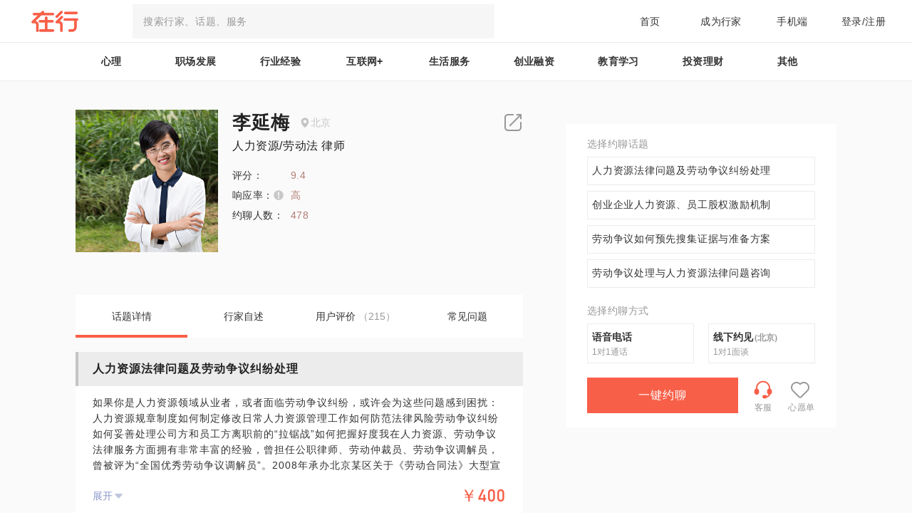

--- FILE ---
content_type: text/html; charset=utf-8
request_url: https://www.zaih.com/falcon/mentors/2bo5pqil510?from=tag_list&from_category=%E8%A1%8C%E4%B8%9A%E7%BB%8F%E9%AA%8C&from_content=%E4%BA%BA%E5%8A%9B&from_order=default
body_size: 66765
content:
<!doctype html>
<html data-n-head-ssr>
  <head >
    <title>李延梅 - 人力资源/劳动法 律师 | 到「在行」来约见我</title><meta data-n-head="ssr" charset="utf-8"><meta data-n-head="ssr" name="viewport" content="width=device-width, user-scalable=no, initial-scale=1.0, maximum-scale=1.0, minimum-scale=1.0"><meta data-n-head="ssr" data-hid="keywords" name="keywords" content="人力,团队管理,法律服务,行家,咨询,经验,解决问题,智库,一对一,面对面,约聊"><meta data-n-head="ssr" data-hid="description" name="description" content="李延梅,人力资源/劳动法 律师,人力资源法律问题及劳动争议纠纷处理,创业企业人力资源、员工股权激励机制,劳动争议如何预先搜集证据与准备方案,劳动争议处理与人力资源法律问题咨询"><meta data-n-head="ssr" data-hid="mobile-agent" http-equiv="mobile-agent" content="https://falcon.zaih.com/falcon/mobile/mentors/2bo5pqil510"><link data-n-head="ssr" rel="icon" type="image/x-icon" href="/falcon/favicon.ico"><script data-n-head="ssr" src="/falcon/heatmap.min.js"></script><base href="/falcon/"><link rel="preload" href="https://ff-static.zaih.cn/falcon-web/cee702a0d4bfdcd5169e.js" as="script"><link rel="preload" href="https://ff-static.zaih.cn/falcon-web/440713953374fe6174c9.js" as="script"><link rel="preload" href="https://ff-static.zaih.cn/falcon-web/726018fedf7b00aca0ab.js" as="script"><link rel="preload" href="https://ff-static.zaih.cn/falcon-web/930029dfb1c925b965c5.js" as="script"><link rel="preload" href="https://ff-static.zaih.cn/falcon-web/a2499b7ff1841db26d75.js" as="script"><style data-vue-ssr-id="c650fd98:0 0b3fb090:0 7f914dc6:0 795acfc4:0 fd788a96:0 289ad65f:0 567e08fa:0 26fd11e4:0 0e181775:0 95288942:0 47aac216:0 a4b59652:0 788a8375:0">*,:after,:before{box-sizing:border-box;margin:0}@media screen and (min-width:768px){html{font-size:32px}}body,div,h1,h2,h3,h4,h5,h6,html,li,ol,p,ul{margin:0;padding:0;font-family:PingFangSC,Hiragino Sans GB,Microsoft YaHei,WenQuanYi Micro Hei,Arial,Helvetica,sans-serif}body,html{height:100%;background-color:#fff;font-family:sans-serif}button{outline:none;border:none;padding:0;margin:0;cursor:pointer;background:none}a{text-decoration:none}a,a:visited{color:inherit}li,ol,ul{list-style:none}body{margin:0 auto;position:relative}#__layout,#__nuxt{height:100%}label{display:inline-block}
body,html{background-color:#fafafa}@font-face{font-family:DIN;src:url([data-uri]) format("truetype");font-weight:400;font-style:normal}.el-dialog__header{line-height:32px}.global-tips{position:fixed;top:40%;left:50%;background:rgba(0,0,0,.7);height:.45rem;line-height:.45rem;text-align:center;white-space:nowrap;border-radius:.225rem;font-family:PingFangSC-Semibold;font-size:.16rem;color:#fff;padding:0 .38rem;transform:translate3d(-50%,-50%,0)}
.el-pagination--small .arrow.disabled,.el-table--hidden,.el-table .hidden-columns,.el-table td.is-hidden>*,.el-table th.is-hidden>*{visibility:hidden}.el-dropdown .el-dropdown-selfdefine:focus:active,.el-dropdown .el-dropdown-selfdefine:focus:not(.focusing),.el-message__closeBtn:focus,.el-message__content:focus,.el-popover:focus,.el-popover:focus:active,.el-popover__reference:focus:hover,.el-popover__reference:focus:not(.focusing),.el-rate:active,.el-rate:focus,.el-tooltip:focus:hover,.el-tooltip:focus:not(.focusing),.el-upload-list__item.is-success:active,.el-upload-list__item.is-success:not(.focusing):focus{outline-width:0}.el-input__suffix,.el-tree.is-dragging .el-tree-node__content *{pointer-events:none}@font-face{font-family:element-icons;src:url(https://ff-static.zaih.cn/falcon-web/fonts/20a3dbe.woff) format("woff"),url(https://ff-static.zaih.cn/falcon-web/fonts/597296c.ttf) format("truetype");font-weight:400;font-style:normal}[class*=" el-icon-"],[class^=el-icon-]{font-family:element-icons!important;speak:none;font-style:normal;font-weight:400;font-feature-settings:normal;font-variant:normal;text-transform:none;line-height:1;vertical-align:baseline;display:inline-block;-webkit-font-smoothing:antialiased;-moz-osx-font-smoothing:grayscale}.el-icon-ice-cream-round:before{content:"\e6a0"}.el-icon-ice-cream-square:before{content:"\e6a3"}.el-icon-lollipop:before{content:"\e6a4"}.el-icon-potato-strips:before{content:"\e6a5"}.el-icon-milk-tea:before{content:"\e6a6"}.el-icon-ice-drink:before{content:"\e6a7"}.el-icon-ice-tea:before{content:"\e6a9"}.el-icon-coffee:before{content:"\e6aa"}.el-icon-orange:before{content:"\e6ab"}.el-icon-pear:before{content:"\e6ac"}.el-icon-apple:before{content:"\e6ad"}.el-icon-cherry:before{content:"\e6ae"}.el-icon-watermelon:before{content:"\e6af"}.el-icon-grape:before{content:"\e6b0"}.el-icon-refrigerator:before{content:"\e6b1"}.el-icon-goblet-square-full:before{content:"\e6b2"}.el-icon-goblet-square:before{content:"\e6b3"}.el-icon-goblet-full:before{content:"\e6b4"}.el-icon-goblet:before{content:"\e6b5"}.el-icon-cold-drink:before{content:"\e6b6"}.el-icon-coffee-cup:before{content:"\e6b8"}.el-icon-water-cup:before{content:"\e6b9"}.el-icon-hot-water:before{content:"\e6ba"}.el-icon-ice-cream:before{content:"\e6bb"}.el-icon-dessert:before{content:"\e6bc"}.el-icon-sugar:before{content:"\e6bd"}.el-icon-tableware:before{content:"\e6be"}.el-icon-burger:before{content:"\e6bf"}.el-icon-knife-fork:before{content:"\e6c1"}.el-icon-fork-spoon:before{content:"\e6c2"}.el-icon-chicken:before{content:"\e6c3"}.el-icon-food:before{content:"\e6c4"}.el-icon-dish-1:before{content:"\e6c5"}.el-icon-dish:before{content:"\e6c6"}.el-icon-refresh-left:before{content:"\e6c7"}.el-icon-refresh-right:before{content:"\e6c8"}.el-icon-warning-outline:before{content:"\e6c9"}.el-icon-setting:before{content:"\e6ca"}.el-icon-phone-outline:before{content:"\e6cb"}.el-icon-more-outline:before{content:"\e6cc"}.el-icon-finished:before{content:"\e6cd"}.el-icon-view:before{content:"\e6ce"}.el-icon-loading:before{content:"\e6cf"}.el-icon-refresh:before{content:"\e6d0"}.el-icon-rank:before{content:"\e6d1"}.el-icon-sort:before{content:"\e6d2"}.el-icon-mobile-phone:before{content:"\e6d3"}.el-icon-service:before{content:"\e6d4"}.el-icon-sell:before{content:"\e6d5"}.el-icon-sold-out:before{content:"\e6d6"}.el-icon-delete:before{content:"\e6d7"}.el-icon-minus:before{content:"\e6d8"}.el-icon-plus:before{content:"\e6d9"}.el-icon-check:before{content:"\e6da"}.el-icon-close:before{content:"\e6db"}.el-icon-d-arrow-right:before{content:"\e6dc"}.el-icon-d-arrow-left:before{content:"\e6dd"}.el-icon-arrow-left:before{content:"\e6de"}.el-icon-arrow-down:before{content:"\e6df"}.el-icon-arrow-right:before{content:"\e6e0"}.el-icon-arrow-up:before{content:"\e6e1"}.el-icon-key:before{content:"\e6e2"}.el-icon-user:before{content:"\e6e3"}.el-icon-unlock:before{content:"\e6e4"}.el-icon-lock:before{content:"\e6e5"}.el-icon-top:before{content:"\e6e6"}.el-icon-top-right:before{content:"\e6e7"}.el-icon-top-left:before{content:"\e6e8"}.el-icon-right:before{content:"\e6e9"}.el-icon-back:before{content:"\e6ea"}.el-icon-bottom:before{content:"\e6eb"}.el-icon-bottom-right:before{content:"\e6ec"}.el-icon-bottom-left:before{content:"\e6ed"}.el-icon-moon-night:before{content:"\e6ee"}.el-icon-moon:before{content:"\e6f0"}.el-icon-cloudy-and-sunny:before{content:"\e6f1"}.el-icon-partly-cloudy:before{content:"\e6f2"}.el-icon-cloudy:before{content:"\e6f3"}.el-icon-sunny:before{content:"\e6f6"}.el-icon-sunset:before{content:"\e6f7"}.el-icon-sunrise-1:before{content:"\e6f8"}.el-icon-sunrise:before{content:"\e6f9"}.el-icon-heavy-rain:before{content:"\e6fa"}.el-icon-lightning:before{content:"\e6fb"}.el-icon-light-rain:before{content:"\e6fc"}.el-icon-wind-power:before{content:"\e6fd"}.el-icon-watch:before{content:"\e6fe"}.el-icon-watch-1:before{content:"\e6ff"}.el-icon-timer:before{content:"\e702"}.el-icon-alarm-clock:before{content:"\e703"}.el-icon-map-location:before{content:"\e704"}.el-icon-delete-location:before{content:"\e705"}.el-icon-add-location:before{content:"\e706"}.el-icon-location-information:before{content:"\e707"}.el-icon-location-outline:before{content:"\e708"}.el-icon-place:before{content:"\e709"}.el-icon-discover:before{content:"\e70a"}.el-icon-first-aid-kit:before{content:"\e70b"}.el-icon-trophy-1:before{content:"\e70c"}.el-icon-trophy:before{content:"\e70d"}.el-icon-medal:before{content:"\e70e"}.el-icon-medal-1:before{content:"\e70f"}.el-icon-stopwatch:before{content:"\e710"}.el-icon-mic:before{content:"\e711"}.el-icon-baseball:before{content:"\e712"}.el-icon-soccer:before{content:"\e713"}.el-icon-football:before{content:"\e715"}.el-icon-basketball:before{content:"\e716"}.el-icon-star-off:before{content:"\e717"}.el-icon-copy-document:before{content:"\e718"}.el-icon-full-screen:before{content:"\e719"}.el-icon-switch-button:before{content:"\e71b"}.el-icon-aim:before{content:"\e71c"}.el-icon-crop:before{content:"\e71d"}.el-icon-odometer:before{content:"\e71e"}.el-icon-time:before{content:"\e71f"}.el-icon-circle-check-outline:before{content:"\e720"}.el-icon-remove-outline:before{content:"\e722"}.el-icon-circle-plus-outline:before{content:"\e723"}.el-icon-bangzhu:before{content:"\e724"}.el-icon-bell:before{content:"\e725"}.el-icon-close-notification:before{content:"\e726"}.el-icon-microphone:before{content:"\e727"}.el-icon-turn-off-microphone:before{content:"\e728"}.el-icon-position:before{content:"\e729"}.el-icon-postcard:before{content:"\e72a"}.el-icon-message:before{content:"\e72b"}.el-icon-chat-line-square:before{content:"\e72d"}.el-icon-chat-dot-square:before{content:"\e72e"}.el-icon-chat-dot-round:before{content:"\e72f"}.el-icon-chat-square:before{content:"\e730"}.el-icon-chat-line-round:before{content:"\e731"}.el-icon-chat-round:before{content:"\e732"}.el-icon-set-up:before{content:"\e733"}.el-icon-turn-off:before{content:"\e734"}.el-icon-open:before{content:"\e735"}.el-icon-connection:before{content:"\e736"}.el-icon-link:before{content:"\e737"}.el-icon-cpu:before{content:"\e738"}.el-icon-thumb:before{content:"\e739"}.el-icon-female:before{content:"\e73a"}.el-icon-male:before{content:"\e73b"}.el-icon-guide:before{content:"\e73c"}.el-icon-help:before{content:"\e73d"}.el-icon-notification:before{content:"\e73e"}.el-icon-ship:before{content:"\e73f"}.el-icon-truck:before{content:"\e740"}.el-icon-bicycle:before{content:"\e741"}.el-icon-price-tag:before{content:"\e744"}.el-icon-discount:before{content:"\e745"}.el-icon-wallet:before{content:"\e747"}.el-icon-coin:before{content:"\e748"}.el-icon-money:before{content:"\e749"}.el-icon-bank-card:before{content:"\e74a"}.el-icon-box:before{content:"\e74b"}.el-icon-present:before{content:"\e74c"}.el-icon-shopping-bag-2:before{content:"\e74d"}.el-icon-shopping-bag-1:before{content:"\e74e"}.el-icon-shopping-cart-2:before{content:"\e74f"}.el-icon-shopping-cart-1:before{content:"\e750"}.el-icon-shopping-cart-full:before{content:"\e751"}.el-icon-smoking:before{content:"\e752"}.el-icon-no-smoking:before{content:"\e753"}.el-icon-house:before{content:"\e754"}.el-icon-table-lamp:before{content:"\e755"}.el-icon-school:before{content:"\e756"}.el-icon-office-building:before{content:"\e757"}.el-icon-toilet-paper:before{content:"\e758"}.el-icon-notebook-2:before{content:"\e759"}.el-icon-notebook-1:before{content:"\e75a"}.el-icon-files:before{content:"\e75b"}.el-icon-collection:before{content:"\e75c"}.el-icon-receiving:before{content:"\e75d"}.el-icon-picture-outline:before{content:"\e75e"}.el-icon-picture-outline-round:before{content:"\e75f"}.el-icon-suitcase-1:before{content:"\e760"}.el-icon-suitcase:before{content:"\e761"}.el-icon-film:before{content:"\e763"}.el-icon-edit-outline:before{content:"\e764"}.el-icon-collection-tag:before{content:"\e765"}.el-icon-data-analysis:before{content:"\e766"}.el-icon-pie-chart:before{content:"\e767"}.el-icon-data-board:before{content:"\e768"}.el-icon-reading:before{content:"\e769"}.el-icon-magic-stick:before{content:"\e76a"}.el-icon-coordinate:before{content:"\e76b"}.el-icon-mouse:before{content:"\e76c"}.el-icon-data-line:before{content:"\e76d"}.el-icon-brush:before{content:"\e76e"}.el-icon-headset:before{content:"\e76f"}.el-icon-umbrella:before{content:"\e770"}.el-icon-scissors:before{content:"\e771"}.el-icon-video-camera:before{content:"\e772"}.el-icon-mobile:before{content:"\e773"}.el-icon-attract:before{content:"\e774"}.el-icon-monitor:before{content:"\e775"}.el-icon-zoom-out:before{content:"\e776"}.el-icon-zoom-in:before{content:"\e777"}.el-icon-search:before{content:"\e778"}.el-icon-camera:before{content:"\e779"}.el-icon-takeaway-box:before{content:"\e77a"}.el-icon-upload2:before{content:"\e77b"}.el-icon-download:before{content:"\e77c"}.el-icon-paperclip:before{content:"\e77d"}.el-icon-printer:before{content:"\e77e"}.el-icon-document-add:before{content:"\e782"}.el-icon-document:before{content:"\e785"}.el-icon-document-checked:before{content:"\e786"}.el-icon-document-copy:before{content:"\e787"}.el-icon-document-delete:before{content:"\e788"}.el-icon-document-remove:before{content:"\e789"}.el-icon-tickets:before{content:"\e78b"}.el-icon-folder-checked:before{content:"\e77f"}.el-icon-folder-delete:before{content:"\e780"}.el-icon-folder-remove:before{content:"\e781"}.el-icon-folder-add:before{content:"\e783"}.el-icon-folder-opened:before{content:"\e784"}.el-icon-folder:before{content:"\e78a"}.el-icon-edit:before{content:"\e78c"}.el-icon-circle-close-outline:before{content:"\e78d"}.el-icon-date:before{content:"\e78e"}.el-icon-caret-top:before{content:"\e78f"}.el-icon-caret-bottom:before{content:"\e790"}.el-icon-caret-right:before{content:"\e791"}.el-icon-caret-left:before{content:"\e792"}.el-icon-share:before{content:"\e793"}.el-icon-more:before{content:"\e794"}.el-icon-phone:before{content:"\e795"}.el-icon-video-camera-solid:before{content:"\e796"}.el-icon-star-on:before{content:"\e797"}.el-icon-menu:before{content:"\e798"}.el-icon-message-solid:before{content:"\e799"}.el-icon-d-caret:before{content:"\e79a"}.el-icon-camera-solid:before{content:"\e79b"}.el-icon-success:before{content:"\e79c"}.el-icon-error:before{content:"\e79d"}.el-icon-location:before{content:"\e79e"}.el-icon-picture:before{content:"\e79f"}.el-icon-circle-plus:before{content:"\e7a0"}.el-icon-info:before{content:"\e7a1"}.el-icon-remove:before{content:"\e7a2"}.el-icon-warning:before{content:"\e7a3"}.el-icon-question:before{content:"\e7a4"}.el-icon-user-solid:before{content:"\e7a5"}.el-icon-s-grid:before{content:"\e7a6"}.el-icon-s-check:before{content:"\e7a7"}.el-icon-s-data:before{content:"\e7a8"}.el-icon-s-fold:before{content:"\e7a9"}.el-icon-s-opportunity:before{content:"\e7aa"}.el-icon-s-custom:before{content:"\e7ab"}.el-icon-s-tools:before{content:"\e7ac"}.el-icon-s-claim:before{content:"\e7ad"}.el-icon-s-finance:before{content:"\e7ae"}.el-icon-s-comment:before{content:"\e7af"}.el-icon-s-kpi:before{content:"\e7b0"}.el-icon-s-marketing:before{content:"\e7b1"}.el-icon-s-goods:before{content:"\e7b2"}.el-icon-s-help:before{content:"\e7b3"}.el-icon-s-shop:before{content:"\e7b4"}.el-icon-s-open:before{content:"\e7b5"}.el-icon-s-management:before{content:"\e7b6"}.el-icon-s-ticket:before{content:"\e7b7"}.el-icon-s-release:before{content:"\e7b8"}.el-icon-s-home:before{content:"\e7b9"}.el-icon-s-promotion:before{content:"\e7ba"}.el-icon-s-operation:before{content:"\e7bb"}.el-icon-s-unfold:before{content:"\e7bc"}.el-icon-s-platform:before{content:"\e7bd"}.el-icon-s-order:before{content:"\e7be"}.el-icon-s-cooperation:before{content:"\e7bf"}.el-icon-video-play:before{content:"\e7c0"}.el-icon-video-pause:before{content:"\e7c1"}.el-icon-goods:before{content:"\e7c2"}.el-icon-upload:before{content:"\e7c3"}.el-icon-sort-down:before{content:"\e7c4"}.el-icon-sort-up:before{content:"\e7c5"}.el-icon-c-scale-to-original:before{content:"\e7c6"}.el-icon-eleme:before{content:"\e7c7"}.el-icon-delete-solid:before{content:"\e7c9"}.el-icon-platform-eleme:before{content:"\e7ca"}.el-icon-loading{animation:rotating 2s linear infinite}.el-icon--right{margin-left:5px}.el-icon--left{margin-right:5px}@keyframes rotating{0%{transform:rotate(0)}to{transform:rotate(1turn)}}.el-pagination{white-space:nowrap;padding:2px 5px;color:#303133;font-weight:700}.el-pagination:after,.el-pagination:before{display:table;content:""}.el-pagination:after{clear:both}.el-pagination button,.el-pagination span:not([class*=suffix]){display:inline-block;font-size:13px;min-width:35.5px;height:28px;line-height:28px;vertical-align:top;box-sizing:border-box}.el-pagination .el-input__inner{text-align:center;-moz-appearance:textfield;line-height:normal}.el-pagination .el-input__suffix{right:0;-ms-transform:scale(.8);transform:scale(.8)}.el-pagination .el-select .el-input{width:100px;margin:0 5px}.el-pagination .el-select .el-input .el-input__inner{padding-right:25px;border-radius:3px}.el-pagination button{border:none;padding:0 6px;background:0 0}.el-pagination button:focus{outline:0}.el-pagination button:hover{color:#409eff}.el-pagination button:disabled{color:#c0c4cc;background-color:#fff;cursor:not-allowed}.el-pagination .btn-next,.el-pagination .btn-prev{background:50% no-repeat #fff;background-size:16px;cursor:pointer;margin:0;color:#303133}.el-pagination .btn-next .el-icon,.el-pagination .btn-prev .el-icon{display:block;font-size:12px;font-weight:700}.el-pagination .btn-prev{padding-right:12px}.el-pagination .btn-next{padding-left:12px}.el-pagination .el-pager li.disabled{color:#c0c4cc;cursor:not-allowed}.el-pager li,.el-pager li.btn-quicknext:hover,.el-pager li.btn-quickprev:hover{cursor:pointer}.el-pagination--small .btn-next,.el-pagination--small .btn-prev,.el-pagination--small .el-pager li,.el-pagination--small .el-pager li.btn-quicknext,.el-pagination--small .el-pager li.btn-quickprev,.el-pagination--small .el-pager li:last-child{border-color:rgba(0,0,0,0);font-size:12px;line-height:22px;height:22px;min-width:22px}.el-pagination--small .more:before,.el-pagination--small li.more:before{line-height:24px}.el-pagination--small button,.el-pagination--small span:not([class*=suffix]){height:22px;line-height:22px}.el-pagination--small .el-pagination__editor,.el-pagination--small .el-pagination__editor.el-input .el-input__inner{height:22px}.el-pagination__sizes{margin:0 10px 0 0;font-weight:400;color:#606266}.el-pagination__sizes .el-input .el-input__inner{font-size:13px;padding-left:8px}.el-pagination__sizes .el-input .el-input__inner:hover{border-color:#409eff}.el-pagination__total{margin-right:10px;font-weight:400;color:#606266}.el-pagination__jump{margin-left:24px;font-weight:400;color:#606266}.el-pagination__jump .el-input__inner{padding:0 3px}.el-pagination__rightwrapper{float:right}.el-pagination__editor{line-height:18px;padding:0 2px;height:28px;text-align:center;margin:0 2px;box-sizing:border-box;border-radius:3px}.el-pager,.el-pagination.is-background .btn-next,.el-pagination.is-background .btn-prev{padding:0}.el-pagination__editor.el-input{width:50px}.el-pagination__editor.el-input .el-input__inner{height:28px}.el-pagination__editor .el-input__inner::-webkit-inner-spin-button,.el-pagination__editor .el-input__inner::-webkit-outer-spin-button{-webkit-appearance:none;margin:0}.el-pagination.is-background .btn-next,.el-pagination.is-background .btn-prev,.el-pagination.is-background .el-pager li{margin:0 5px;background-color:#f4f4f5;color:#606266;min-width:30px;border-radius:2px}.el-pagination.is-background .btn-next.disabled,.el-pagination.is-background .btn-next:disabled,.el-pagination.is-background .btn-prev.disabled,.el-pagination.is-background .btn-prev:disabled,.el-pagination.is-background .el-pager li.disabled{color:#c0c4cc}.el-pagination.is-background .el-pager li:not(.disabled):hover{color:#409eff}.el-pagination.is-background .el-pager li:not(.disabled).active{background-color:#409eff;color:#fff}.el-dialog,.el-pager li{background:#fff;-webkit-box-sizing:border-box}.el-pagination.is-background.el-pagination--small .btn-next,.el-pagination.is-background.el-pagination--small .btn-prev,.el-pagination.is-background.el-pagination--small .el-pager li{margin:0 3px;min-width:22px}.el-pager,.el-pager li{vertical-align:top;margin:0;display:inline-block}.el-pager{-webkit-user-select:none;-ms-user-select:none;user-select:none;list-style:none;font-size:0}.el-radio,.el-table th{-webkit-user-select:none;-moz-user-select:none}.el-date-table,.el-radio,.el-table th{-ms-user-select:none}.el-pager .more:before{line-height:30px}.el-pager li{padding:0 4px;font-size:13px;min-width:35.5px;height:28px;line-height:28px;box-sizing:border-box;text-align:center}.el-menu--collapse .el-menu .el-submenu,.el-menu--popup{min-width:200px}.el-pager li.btn-quicknext,.el-pager li.btn-quickprev{line-height:28px;color:#303133}.el-pager li.btn-quicknext.disabled,.el-pager li.btn-quickprev.disabled{color:#c0c4cc}.el-pager li.active+li{border-left:0}.el-pager li:hover{color:#409eff}.el-pager li.active{color:#409eff;cursor:default}.el-dialog{position:relative;margin:0 auto 50px;border-radius:2px;box-shadow:0 1px 3px rgba(0,0,0,.3);box-sizing:border-box;width:50%}.el-dialog.is-fullscreen{width:100%;margin-top:0;margin-bottom:0;height:100%;overflow:auto}.el-dialog__wrapper{position:fixed;top:0;right:0;bottom:0;left:0;overflow:auto;margin:0}.el-dialog__header{padding:20px 20px 10px}.el-dialog__headerbtn{position:absolute;top:20px;right:20px;padding:0;background:0 0;border:none;outline:0;cursor:pointer;font-size:16px}.el-dialog__headerbtn .el-dialog__close{color:#909399}.el-dialog__headerbtn:focus .el-dialog__close,.el-dialog__headerbtn:hover .el-dialog__close{color:#409eff}.el-dialog__title{line-height:24px;font-size:18px;color:#303133}.el-dialog__body{padding:30px 20px;color:#606266;font-size:14px;word-break:break-all}.el-dialog__footer{padding:10px 20px 20px;text-align:right;box-sizing:border-box}.el-dialog--center{text-align:center}.el-dialog--center .el-dialog__body{text-align:left;text-align:initial;padding:25px 25px 30px}.el-dialog--center .el-dialog__footer{text-align:inherit}.dialog-fade-enter-active{animation:dialog-fade-in .3s}.dialog-fade-leave-active{animation:dialog-fade-out .3s}@keyframes dialog-fade-in{0%{transform:translate3d(0,-20px,0);opacity:0}to{transform:translateZ(0);opacity:1}}@keyframes dialog-fade-out{0%{transform:translateZ(0);opacity:1}to{transform:translate3d(0,-20px,0);opacity:0}}.el-autocomplete{position:relative;display:inline-block}.el-autocomplete-suggestion{margin:5px 0;box-shadow:0 2px 12px 0 rgba(0,0,0,.1);border-radius:4px;border:1px solid #e4e7ed;box-sizing:border-box;background-color:#fff}.el-dropdown-menu,.el-menu--collapse .el-submenu .el-menu{z-index:10;-webkit-box-shadow:0 2px 12px 0 rgba(0,0,0,.1)}.el-autocomplete-suggestion__wrap{max-height:280px;padding:10px 0;box-sizing:border-box}.el-autocomplete-suggestion__list{margin:0;padding:0}.el-autocomplete-suggestion li{padding:0 20px;margin:0;line-height:34px;cursor:pointer;color:#606266;font-size:14px;list-style:none;white-space:nowrap;overflow:hidden;text-overflow:ellipsis}.el-autocomplete-suggestion li.highlighted,.el-autocomplete-suggestion li:hover{background-color:#f5f7fa}.el-autocomplete-suggestion li.divider{margin-top:6px;border-top:1px solid #000}.el-autocomplete-suggestion li.divider:last-child{margin-bottom:-6px}.el-autocomplete-suggestion.is-loading li{text-align:center;height:100px;line-height:100px;font-size:20px;color:#999}.el-autocomplete-suggestion.is-loading li:after{display:inline-block;content:"";height:100%;vertical-align:middle}.el-autocomplete-suggestion.is-loading li:hover{background-color:#fff}.el-autocomplete-suggestion.is-loading .el-icon-loading{vertical-align:middle}.el-dropdown{display:inline-block;position:relative;color:#606266;font-size:14px}.el-dropdown .el-button-group{display:block}.el-dropdown .el-button-group .el-button{float:none}.el-dropdown .el-dropdown__caret-button{padding-left:5px;padding-right:5px;position:relative;border-left:none}.el-dropdown .el-dropdown__caret-button:before{content:"";position:absolute;display:block;width:1px;top:5px;bottom:5px;left:0;background:hsla(0,0%,100%,.5)}.el-dropdown .el-dropdown__caret-button:hover:before{top:0;bottom:0}.el-dropdown .el-dropdown__caret-button .el-dropdown__icon{padding-left:0}.el-dropdown__icon{font-size:12px;margin:0 3px}.el-dropdown-menu{position:absolute;top:0;left:0;padding:10px 0;margin:5px 0;background-color:#fff;border:1px solid #ebeef5;border-radius:4px;box-shadow:0 2px 12px 0 rgba(0,0,0,.1)}.el-dropdown-menu__item{list-style:none;line-height:36px;padding:0 20px;margin:0;font-size:14px;color:#606266;cursor:pointer;outline:0}.el-dropdown-menu__item:focus,.el-dropdown-menu__item:not(.is-disabled):hover{background-color:#ecf5ff;color:#66b1ff}.el-dropdown-menu__item i{margin-right:5px}.el-dropdown-menu__item--divided{position:relative;margin-top:6px;border-top:1px solid #ebeef5}.el-dropdown-menu__item--divided:before{content:"";height:6px;display:block;margin:0 -20px;background-color:#fff}.el-menu:after,.el-menu:before,.el-radio__inner:after,.el-switch__core:after{content:""}.el-dropdown-menu__item.is-disabled{cursor:default;color:#bbb;pointer-events:none}.el-dropdown-menu--medium{padding:6px 0}.el-dropdown-menu--medium .el-dropdown-menu__item{line-height:30px;padding:0 17px;font-size:14px}.el-dropdown-menu--medium .el-dropdown-menu__item.el-dropdown-menu__item--divided{margin-top:6px}.el-dropdown-menu--medium .el-dropdown-menu__item.el-dropdown-menu__item--divided:before{height:6px;margin:0 -17px}.el-dropdown-menu--small{padding:6px 0}.el-dropdown-menu--small .el-dropdown-menu__item{line-height:27px;padding:0 15px;font-size:13px}.el-dropdown-menu--small .el-dropdown-menu__item.el-dropdown-menu__item--divided{margin-top:4px}.el-dropdown-menu--small .el-dropdown-menu__item.el-dropdown-menu__item--divided:before{height:4px;margin:0 -15px}.el-dropdown-menu--mini{padding:3px 0}.el-dropdown-menu--mini .el-dropdown-menu__item{line-height:24px;padding:0 10px;font-size:12px}.el-dropdown-menu--mini .el-dropdown-menu__item.el-dropdown-menu__item--divided{margin-top:3px}.el-dropdown-menu--mini .el-dropdown-menu__item.el-dropdown-menu__item--divided:before{height:3px;margin:0 -10px}.el-menu{border-right:1px solid #e6e6e6;list-style:none;position:relative;margin:0;padding-left:0}.el-menu,.el-menu--horizontal>.el-menu-item:not(.is-disabled):focus,.el-menu--horizontal>.el-menu-item:not(.is-disabled):hover,.el-menu--horizontal>.el-submenu .el-submenu__title:hover{background-color:#fff}.el-menu:after,.el-menu:before{display:table}.el-menu:after{clear:both}.el-menu.el-menu--horizontal{border-bottom:1px solid #e6e6e6}.el-menu--horizontal{border-right:none}.el-menu--horizontal>.el-menu-item{float:left;height:60px;line-height:60px;margin:0;border-bottom:2px solid rgba(0,0,0,0);color:#909399}.el-menu--horizontal>.el-menu-item a,.el-menu--horizontal>.el-menu-item a:hover{color:inherit}.el-menu--horizontal>.el-submenu{float:left}.el-menu--horizontal>.el-submenu:focus,.el-menu--horizontal>.el-submenu:hover{outline:0}.el-menu--horizontal>.el-submenu:focus .el-submenu__title,.el-menu--horizontal>.el-submenu:hover .el-submenu__title{color:#303133}.el-menu--horizontal>.el-submenu.is-active .el-submenu__title{border-bottom:2px solid #409eff;color:#303133}.el-menu--horizontal>.el-submenu .el-submenu__title{height:60px;line-height:60px;border-bottom:2px solid rgba(0,0,0,0);color:#909399}.el-menu--horizontal>.el-submenu .el-submenu__icon-arrow{position:static;vertical-align:middle;margin-left:8px;margin-top:-3px}.el-menu--horizontal .el-menu .el-menu-item,.el-menu--horizontal .el-menu .el-submenu__title{background-color:#fff;float:none;height:36px;line-height:36px;padding:0 10px;color:#909399}.el-menu--horizontal .el-menu .el-menu-item.is-active,.el-menu--horizontal .el-menu .el-submenu.is-active>.el-submenu__title{color:#303133}.el-menu--horizontal .el-menu-item:not(.is-disabled):focus,.el-menu--horizontal .el-menu-item:not(.is-disabled):hover{outline:0;color:#303133}.el-menu--horizontal>.el-menu-item.is-active{border-bottom:2px solid #409eff;color:#303133}.el-menu--collapse{width:64px}.el-menu--collapse>.el-menu-item [class^=el-icon-],.el-menu--collapse>.el-submenu>.el-submenu__title [class^=el-icon-]{margin:0;vertical-align:middle;width:24px;text-align:center}.el-menu--collapse>.el-menu-item .el-submenu__icon-arrow,.el-menu--collapse>.el-submenu>.el-submenu__title .el-submenu__icon-arrow{display:none}.el-menu--collapse>.el-menu-item span,.el-menu--collapse>.el-submenu>.el-submenu__title span{height:0;width:0;overflow:hidden;visibility:hidden;display:inline-block}.el-menu--collapse>.el-menu-item.is-active i{color:inherit}.el-menu--collapse .el-submenu{position:relative}.el-menu--collapse .el-submenu .el-menu{position:absolute;margin-left:5px;top:0;left:100%;border:1px solid #e4e7ed;border-radius:2px;box-shadow:0 2px 12px 0 rgba(0,0,0,.1)}.el-menu-item,.el-submenu__title{height:56px;line-height:56px;position:relative;-webkit-box-sizing:border-box;white-space:nowrap;list-style:none}.el-menu--collapse .el-submenu.is-opened>.el-submenu__title .el-submenu__icon-arrow{-ms-transform:none;transform:none}.el-menu--popup{z-index:100;border:none;padding:5px 0;border-radius:2px;box-shadow:0 2px 12px 0 rgba(0,0,0,.1)}.el-menu--popup-bottom-start{margin-top:5px}.el-menu--popup-right-start{margin-left:5px;margin-right:5px}.el-menu-item{font-size:14px;color:#303133;padding:0 20px;cursor:pointer;transition:border-color .3s,background-color .3s,color .3s;box-sizing:border-box}.el-menu-item *{vertical-align:middle}.el-menu-item i{color:#909399}.el-menu-item:focus,.el-menu-item:hover{outline:0;background-color:#ecf5ff}.el-menu-item.is-disabled{opacity:.25;cursor:not-allowed;background:0 0!important}.el-menu-item [class^=el-icon-]{margin-right:5px;width:24px;text-align:center;font-size:18px;vertical-align:middle}.el-menu-item.is-active{color:#409eff}.el-menu-item.is-active i{color:inherit}.el-submenu{list-style:none;margin:0;padding-left:0}.el-submenu__title{font-size:14px;color:#303133;padding:0 20px;cursor:pointer;transition:border-color .3s,background-color .3s,color .3s;box-sizing:border-box}.el-submenu__title *{vertical-align:middle}.el-submenu__title i{color:#909399}.el-submenu__title:focus,.el-submenu__title:hover{outline:0;background-color:#ecf5ff}.el-submenu__title.is-disabled{opacity:.25;cursor:not-allowed;background:0 0!important}.el-submenu__title:hover{background-color:#ecf5ff}.el-submenu .el-menu{border:none}.el-submenu .el-menu-item{height:50px;line-height:50px;padding:0 45px;min-width:200px}.el-submenu__icon-arrow{position:absolute;top:50%;right:20px;margin-top:-7px;transition:transform .3s;font-size:12px}.el-radio,.el-radio__inner,.el-radio__input{position:relative;display:inline-block}.el-submenu.is-active .el-submenu__title{border-bottom-color:#409eff}.el-submenu.is-opened>.el-submenu__title .el-submenu__icon-arrow{-ms-transform:rotate(180deg);transform:rotate(180deg)}.el-submenu.is-disabled .el-menu-item,.el-submenu.is-disabled .el-submenu__title{opacity:.25;cursor:not-allowed;background:0 0!important}.el-submenu [class^=el-icon-]{vertical-align:middle;margin-right:5px;width:24px;text-align:center;font-size:18px}.el-menu-item-group>ul{padding:0}.el-menu-item-group__title{padding:7px 0 7px 20px;line-height:normal;font-size:12px;color:#909399}.el-radio,.el-radio--medium.is-bordered .el-radio__label{font-size:14px}.horizontal-collapse-transition .el-submenu__title .el-submenu__icon-arrow{transition:.2s;opacity:0}.el-radio{color:#606266;font-weight:500;line-height:1;cursor:pointer;white-space:nowrap;outline:0;margin-right:30px}.el-radio.is-bordered{padding:12px 20px 0 10px;border-radius:4px;border:1px solid #dcdfe6;box-sizing:border-box;height:40px}.el-radio.is-bordered.is-checked{border-color:#409eff}.el-radio.is-bordered.is-disabled{cursor:not-allowed;border-color:#ebeef5}.el-radio__input.is-disabled .el-radio__inner,.el-radio__input.is-disabled.is-checked .el-radio__inner{background-color:#f5f7fa;border-color:#e4e7ed}.el-radio.is-bordered+.el-radio.is-bordered{margin-left:10px}.el-radio--medium.is-bordered{padding:10px 20px 0 10px;border-radius:4px;height:36px}.el-radio--mini.is-bordered .el-radio__label,.el-radio--small.is-bordered .el-radio__label{font-size:12px}.el-radio--medium.is-bordered .el-radio__inner{height:14px;width:14px}.el-radio--small.is-bordered{padding:8px 15px 0 10px;border-radius:3px;height:32px}.el-radio--small.is-bordered .el-radio__inner{height:12px;width:12px}.el-radio--mini.is-bordered{padding:6px 15px 0 10px;border-radius:3px;height:28px}.el-radio--mini.is-bordered .el-radio__inner{height:12px;width:12px}.el-radio:last-child{margin-right:0}.el-radio__input{white-space:nowrap;cursor:pointer;outline:0;line-height:1;vertical-align:middle}.el-radio__input.is-disabled .el-radio__inner{cursor:not-allowed}.el-radio__input.is-disabled .el-radio__inner:after{cursor:not-allowed;background-color:#f5f7fa}.el-radio__input.is-disabled .el-radio__inner+.el-radio__label{cursor:not-allowed}.el-radio__input.is-disabled.is-checked .el-radio__inner:after{background-color:#c0c4cc}.el-radio__input.is-disabled+span.el-radio__label{color:#c0c4cc;cursor:not-allowed}.el-radio__input.is-checked .el-radio__inner{border-color:#409eff;background:#409eff}.el-radio__input.is-checked .el-radio__inner:after{-ms-transform:translate(-50%,-50%) scale(1);transform:translate(-50%,-50%) scale(1)}.el-radio__input.is-checked+.el-radio__label{color:#409eff}.el-radio__input.is-focus .el-radio__inner{border-color:#409eff}.el-radio__inner{border:1px solid #dcdfe6;border-radius:100%;width:14px;height:14px;background-color:#fff;cursor:pointer;box-sizing:border-box}.el-radio__inner:hover{border-color:#409eff}.el-radio__inner:after{width:4px;height:4px;border-radius:100%;background-color:#fff;position:absolute;left:50%;top:50%;-ms-transform:translate(-50%,-50%) scale(0);transform:translate(-50%,-50%) scale(0);transition:transform .15s ease-in}.el-radio__original{opacity:0;outline:0;position:absolute;z-index:-1;top:0;left:0;right:0;bottom:0;margin:0}.el-radio-button,.el-radio-button__inner{display:inline-block;position:relative;outline:0}.el-radio:focus:not(.is-focus):not(:active):not(.is-disabled) .el-radio__inner{box-shadow:0 0 2px 2px #409eff}.el-radio__label{font-size:14px;padding-left:10px}.el-radio-group{display:inline-block;line-height:1;vertical-align:middle;font-size:0}.el-radio-button__inner{line-height:1;white-space:nowrap;vertical-align:middle;background:#fff;border:1px solid #dcdfe6;font-weight:500;border-left:0;color:#606266;-webkit-appearance:none;text-align:center;box-sizing:border-box;margin:0;cursor:pointer;transition:all .3s cubic-bezier(.645,.045,.355,1);padding:12px 20px;font-size:14px;border-radius:0}.el-radio-button__inner.is-round{padding:12px 20px}.el-radio-button__inner:hover{color:#409eff}.el-radio-button__inner [class*=el-icon-]{line-height:.9}.el-radio-button__inner [class*=el-icon-]+span{margin-left:5px}.el-radio-button:first-child .el-radio-button__inner{border-left:1px solid #dcdfe6;border-radius:4px 0 0 4px;box-shadow:none!important}.el-radio-button__orig-radio{opacity:0;outline:0;position:absolute;z-index:-1}.el-radio-button__orig-radio:checked+.el-radio-button__inner{color:#fff;background-color:#409eff;border-color:#409eff;box-shadow:-1px 0 0 0 #409eff}.el-radio-button__orig-radio:disabled+.el-radio-button__inner{color:#c0c4cc;cursor:not-allowed;background-image:none;background-color:#fff;border-color:#ebeef5;box-shadow:none}.el-radio-button__orig-radio:disabled:checked+.el-radio-button__inner{background-color:#f2f6fc}.el-radio-button:last-child .el-radio-button__inner{border-radius:0 4px 4px 0}.el-popover,.el-radio-button:first-child:last-child .el-radio-button__inner{border-radius:4px}.el-radio-button--medium .el-radio-button__inner{padding:10px 20px;font-size:14px;border-radius:0}.el-radio-button--medium .el-radio-button__inner.is-round{padding:10px 20px}.el-radio-button--small .el-radio-button__inner{padding:9px 15px;font-size:12px;border-radius:0}.el-radio-button--small .el-radio-button__inner.is-round{padding:9px 15px}.el-radio-button--mini .el-radio-button__inner{padding:7px 15px;font-size:12px;border-radius:0}.el-radio-button--mini .el-radio-button__inner.is-round{padding:7px 15px}.el-radio-button:focus:not(.is-focus):not(:active):not(.is-disabled){box-shadow:0 0 2px 2px #409eff}.el-switch{display:-ms-inline-flexbox;display:inline-flex;-ms-flex-align:center;align-items:center;position:relative;font-size:14px;line-height:20px;height:20px;vertical-align:middle}.el-switch__core,.el-switch__label{display:inline-block;cursor:pointer}.el-switch.is-disabled .el-switch__core,.el-switch.is-disabled .el-switch__label{cursor:not-allowed}.el-switch__label{transition:.2s;height:20px;font-size:14px;font-weight:500;vertical-align:middle;color:#303133}.el-switch__label.is-active{color:#409eff}.el-switch__label--left{margin-right:10px}.el-switch__label--right{margin-left:10px}.el-switch__label *{line-height:1;font-size:14px;display:inline-block}.el-switch__input{position:absolute;width:0;height:0;opacity:0;margin:0}.el-switch__core{margin:0;position:relative;width:40px;height:20px;border:1px solid #dcdfe6;outline:0;border-radius:10px;box-sizing:border-box;background:#dcdfe6;transition:border-color .3s,background-color .3s;vertical-align:middle}.el-switch__core:after{position:absolute;top:1px;left:1px;border-radius:100%;transition:all .3s;width:16px;height:16px;background-color:#fff}.el-switch.is-checked .el-switch__core{border-color:#409eff;background-color:#409eff}.el-switch.is-checked .el-switch__core:after{left:100%;margin-left:-17px}.el-switch.is-disabled{opacity:.6}.el-switch--wide .el-switch__label.el-switch__label--left span{left:10px}.el-switch--wide .el-switch__label.el-switch__label--right span{right:10px}.el-switch .label-fade-enter,.el-switch .label-fade-leave-active{opacity:0}.el-select-dropdown{position:absolute;z-index:1001;border:1px solid #e4e7ed;border-radius:4px;background-color:#fff;box-shadow:0 2px 12px 0 rgba(0,0,0,.1);box-sizing:border-box;margin:5px 0}.el-select-dropdown.is-multiple .el-select-dropdown__item.selected{color:#409eff;background-color:#fff}.el-select-dropdown.is-multiple .el-select-dropdown__item.selected.hover{background-color:#f5f7fa}.el-select-dropdown.is-multiple .el-select-dropdown__item.selected:after{position:absolute;right:20px;font-family:element-icons;content:"\e6da";font-size:12px;font-weight:700;-webkit-font-smoothing:antialiased;-moz-osx-font-smoothing:grayscale}.el-select-dropdown .el-scrollbar.is-empty .el-select-dropdown__list{padding:0}.el-select-dropdown__empty{padding:10px 0;margin:0;text-align:center;color:#999;font-size:14px}.el-select-dropdown__wrap{max-height:274px}.el-select-dropdown__list{list-style:none;padding:6px 0;margin:0;box-sizing:border-box}.el-select-dropdown__item{font-size:14px;padding:0 20px;position:relative;white-space:nowrap;overflow:hidden;text-overflow:ellipsis;color:#606266;height:34px;line-height:34px;box-sizing:border-box;cursor:pointer}.el-select .el-tag,.el-table{-webkit-box-sizing:border-box}.el-select-dropdown__item.is-disabled{color:#c0c4cc;cursor:not-allowed}.el-select-dropdown__item.is-disabled:hover{background-color:#fff}.el-select-dropdown__item.hover,.el-select-dropdown__item:hover{background-color:#f5f7fa}.el-select-dropdown__item.selected{color:#409eff;font-weight:700}.el-select-group{margin:0;padding:0}.el-select-group__wrap{position:relative;list-style:none;margin:0;padding:0}.el-select-group__wrap:not(:last-of-type){padding-bottom:24px}.el-select-group__wrap:not(:last-of-type):after{content:"";position:absolute;display:block;left:20px;right:20px;bottom:12px;height:1px;background:#e4e7ed}.el-select-group__title{padding-left:20px;font-size:12px;color:#909399;line-height:30px}.el-select-group .el-select-dropdown__item{padding-left:20px}.el-select{display:inline-block;position:relative}.el-select .el-select__tags>span{display:contents}.el-select:hover .el-input__inner{border-color:#c0c4cc}.el-select .el-input__inner{cursor:pointer;padding-right:35px}.el-select .el-input__inner:focus{border-color:#409eff}.el-select .el-input .el-select__caret{color:#c0c4cc;font-size:14px;transition:transform .3s;-ms-transform:rotate(180deg);transform:rotate(180deg);cursor:pointer}.el-select .el-input .el-select__caret.is-reverse{-ms-transform:rotate(0);transform:rotate(0)}.el-select .el-input .el-select__caret.is-show-close{font-size:14px;text-align:center;-ms-transform:rotate(180deg);transform:rotate(180deg);border-radius:100%;color:#c0c4cc;transition:color .2s cubic-bezier(.645,.045,.355,1)}.el-select .el-input .el-select__caret.is-show-close:hover{color:#909399}.el-select .el-input.is-disabled .el-input__inner{cursor:not-allowed}.el-select .el-input.is-disabled .el-input__inner:hover{border-color:#e4e7ed}.el-select .el-input.is-focus .el-input__inner{border-color:#409eff}.el-select>.el-input{display:block}.el-select__input{border:none;outline:0;padding:0;margin-left:15px;color:#666;font-size:14px;-webkit-appearance:none;appearance:none;height:28px;background-color:rgba(0,0,0,0)}.el-select__input.is-mini{height:14px}.el-select__close{cursor:pointer;position:absolute;top:8px;z-index:1000;right:25px;color:#c0c4cc;line-height:18px;font-size:14px}.el-select__close:hover{color:#909399}.el-select__tags{position:absolute;line-height:normal;white-space:normal;z-index:1;top:50%;-ms-transform:translateY(-50%);transform:translateY(-50%);display:-ms-flexbox;display:flex;-ms-flex-align:center;align-items:center;-ms-flex-wrap:wrap;flex-wrap:wrap}.el-select .el-tag__close{margin-top:-2px}.el-select .el-tag{box-sizing:border-box;border-color:rgba(0,0,0,0);margin:2px 0 2px 6px;background-color:#f0f2f5}.el-select .el-tag__close.el-icon-close{background-color:#c0c4cc;right:-7px;top:0;color:#fff}.el-select .el-tag__close.el-icon-close:hover{background-color:#909399}.el-table,.el-table__expanded-cell{background-color:#fff}.el-select .el-tag__close.el-icon-close:before{display:block;-ms-transform:translateY(.5px);transform:translateY(.5px)}.el-table{position:relative;overflow:hidden;box-sizing:border-box;-ms-flex:1;flex:1;width:100%;max-width:100%;font-size:14px;color:#606266}.el-table--mini,.el-table--small,.el-table__expand-icon{font-size:12px}.el-table__empty-block{min-height:60px;text-align:center;width:100%;height:100%;display:-ms-flexbox;display:flex;-ms-flex-pack:center;justify-content:center;-ms-flex-align:center;align-items:center}.el-table__empty-text{line-height:60px;width:50%;color:#909399}.el-table__expand-column .cell{padding:0;text-align:center}.el-table__expand-icon{position:relative;cursor:pointer;color:#666;transition:transform .2s ease-in-out;height:20px}.el-table__expand-icon--expanded{-ms-transform:rotate(90deg);transform:rotate(90deg)}.el-table__expand-icon>.el-icon{position:absolute;left:50%;top:50%;margin-left:-5px;margin-top:-5px}.el-table__expanded-cell[class*=cell]{padding:20px 50px}.el-table__expanded-cell:hover{background-color:rgba(0,0,0,0)!important}.el-table__placeholder{display:inline-block;width:20px}.el-table--fit{border-right:0;border-bottom:0}.el-table--fit td.gutter,.el-table--fit th.gutter{border-right-width:1px}.el-table--scrollable-x .el-table__body-wrapper{overflow-x:auto}.el-table--scrollable-y .el-table__body-wrapper{overflow-y:auto}.el-table thead{color:#909399;font-weight:500}.el-table thead.is-group th{background:#f5f7fa}.el-table th,.el-table tr{background-color:#fff}.el-table td,.el-table th{padding:12px 0;min-width:0;box-sizing:border-box;text-overflow:ellipsis;vertical-align:middle;position:relative;text-align:left}.el-table td.is-center,.el-table th.is-center{text-align:center}.el-table td.is-right,.el-table th.is-right{text-align:right}.el-table td.gutter,.el-table th.gutter{width:15px;border-right-width:0;border-bottom-width:0;padding:0}.el-table--medium td,.el-table--medium th{padding:10px 0}.el-table--small td,.el-table--small th{padding:8px 0}.el-table--mini td,.el-table--mini th{padding:6px 0}.el-table .cell,.el-table th div{padding-right:10px;overflow:hidden;text-overflow:ellipsis}.el-table--border td:first-child .cell,.el-table--border th:first-child .cell,.el-table .cell,.el-table th div{padding-left:10px}.el-table tr input[type=checkbox]{margin:0}.el-table td,.el-table th.is-leaf{border-bottom:1px solid #ebeef5}.el-table th.is-sortable{cursor:pointer}.el-table th{white-space:nowrap;overflow:hidden;-webkit-user-select:none;-ms-user-select:none;user-select:none}.el-date-table,.el-time-panel{-webkit-user-select:none;-moz-user-select:none}.el-table th div{line-height:40px;white-space:nowrap}.el-table th>.cell,.el-table th div{display:inline-block;box-sizing:border-box}.el-table th>.cell{position:relative;word-wrap:normal;text-overflow:ellipsis;vertical-align:middle;width:100%}.el-table th>.cell.highlight{color:#409eff}.el-table th.required>div:before{display:inline-block;content:"";width:8px;height:8px;border-radius:50%;background:#ff4d51;margin-right:5px;vertical-align:middle}.el-table td div{box-sizing:border-box}.el-table td.gutter{width:0}.el-table .cell{box-sizing:border-box;white-space:normal;word-break:break-all;line-height:23px}.el-table .cell.el-tooltip{white-space:nowrap;min-width:50px}.el-table--border,.el-table--group{border:1px solid #ebeef5}.el-table--border:after,.el-table--group:after,.el-table:before{content:"";position:absolute;background-color:#ebeef5;z-index:1}.el-table--border:after,.el-table--group:after{top:0;right:0;width:1px;height:100%}.el-table:before{left:0;bottom:0;width:100%;height:1px}.el-table--border{border-right:none;border-bottom:none}.el-table--border.el-loading-parent--relative{border-color:rgba(0,0,0,0)}.el-table--border td,.el-table--border th,.el-table__body-wrapper .el-table--border.is-scrolling-left~.el-table__fixed{border-right:1px solid #ebeef5}.el-table--border th,.el-table--border th.gutter:last-of-type,.el-table__fixed-right-patch{border-bottom:1px solid #ebeef5}.el-table__fixed,.el-table__fixed-right{position:absolute;top:0;left:0;overflow-x:hidden;overflow-y:hidden;box-shadow:0 0 10px rgba(0,0,0,.12)}.el-table__fixed-right:before,.el-table__fixed:before{content:"";position:absolute;left:0;bottom:0;width:100%;height:1px;background-color:#ebeef5;z-index:4}.el-table__fixed-right-patch{position:absolute;top:-1px;right:0;background-color:#fff}.el-table__fixed-right{top:0;left:auto;right:0}.el-table__fixed-right .el-table__fixed-body-wrapper,.el-table__fixed-right .el-table__fixed-footer-wrapper,.el-table__fixed-right .el-table__fixed-header-wrapper{left:auto;right:0}.el-table__fixed-header-wrapper{position:absolute;left:0;top:0;z-index:3}.el-table__fixed-footer-wrapper{position:absolute;left:0;bottom:0;z-index:3}.el-table__fixed-footer-wrapper tbody td{border-top:1px solid #ebeef5;background-color:#f5f7fa;color:#606266}.el-table__fixed-body-wrapper{position:absolute;left:0;top:37px;overflow:hidden;z-index:3}.el-table__body-wrapper,.el-table__footer-wrapper,.el-table__header-wrapper{width:100%}.el-table__footer-wrapper{margin-top:-1px}.el-table__footer-wrapper td{border-top:1px solid #ebeef5}.el-table__body,.el-table__footer,.el-table__header{table-layout:fixed;border-collapse:separate}.el-table__footer-wrapper,.el-table__header-wrapper{overflow:hidden}.el-table__footer-wrapper tbody td,.el-table__header-wrapper tbody td{background-color:#f5f7fa;color:#606266}.el-table__body-wrapper{overflow:hidden;position:relative}.el-table__body-wrapper.is-scrolling-left~.el-table__fixed,.el-table__body-wrapper.is-scrolling-none~.el-table__fixed,.el-table__body-wrapper.is-scrolling-none~.el-table__fixed-right,.el-table__body-wrapper.is-scrolling-right~.el-table__fixed-right{box-shadow:none}.el-picker-panel,.el-table-filter{-webkit-box-shadow:0 2px 12px 0 rgba(0,0,0,.1)}.el-table__body-wrapper .el-table--border.is-scrolling-right~.el-table__fixed-right{border-left:1px solid #ebeef5}.el-table .caret-wrapper{display:-ms-inline-flexbox;display:inline-flex;-ms-flex-direction:column;flex-direction:column;-ms-flex-align:center;align-items:center;height:34px;width:24px;vertical-align:middle;cursor:pointer;overflow:visible;overflow:initial;position:relative}.el-table .sort-caret{width:0;height:0;border:5px solid rgba(0,0,0,0);position:absolute;left:7px}.el-table .sort-caret.ascending{border-bottom-color:#c0c4cc;top:5px}.el-table .sort-caret.descending{border-top-color:#c0c4cc;bottom:7px}.el-table .ascending .sort-caret.ascending{border-bottom-color:#409eff}.el-table .descending .sort-caret.descending{border-top-color:#409eff}.el-table .hidden-columns{position:absolute;z-index:-1}.el-table--striped .el-table__body tr.el-table__row--striped td{background:#fafafa}.el-table--striped .el-table__body tr.el-table__row--striped.current-row td,.el-table__body tr.current-row>td,.el-table__body tr.hover-row.current-row>td,.el-table__body tr.hover-row.el-table__row--striped.current-row>td,.el-table__body tr.hover-row.el-table__row--striped>td,.el-table__body tr.hover-row>td{background-color:#ecf5ff}.el-table__column-resize-proxy{position:absolute;left:200px;top:0;bottom:0;width:0;border-left:1px solid #ebeef5;z-index:10}.el-table__column-filter-trigger{display:inline-block;line-height:34px;cursor:pointer}.el-table__column-filter-trigger i{color:#909399;font-size:12px;-ms-transform:scale(.75);transform:scale(.75)}.el-table--enable-row-transition .el-table__body td{transition:background-color .25s ease}.el-table--enable-row-hover .el-table__body tr:hover>td{background-color:#f5f7fa}.el-table--fluid-height .el-table__fixed,.el-table--fluid-height .el-table__fixed-right{bottom:0;overflow:hidden}.el-table [class*=el-table__row--level] .el-table__expand-icon{display:inline-block;width:14px;vertical-align:middle;margin-right:5px}.el-table-column--selection .cell{padding-left:14px;padding-right:14px}.el-table-filter{border:1px solid #ebeef5;border-radius:2px;background-color:#fff;box-shadow:0 2px 12px 0 rgba(0,0,0,.1);box-sizing:border-box;margin:2px 0}.el-date-table td,.el-date-table td div{height:30px;-webkit-box-sizing:border-box}.el-table-filter__list{padding:5px 0;margin:0;list-style:none;min-width:100px}.el-table-filter__list-item{line-height:36px;padding:0 10px;cursor:pointer;font-size:14px}.el-table-filter__list-item:hover{background-color:#ecf5ff;color:#66b1ff}.el-table-filter__list-item.is-active{background-color:#409eff;color:#fff}.el-table-filter__content{min-width:100px}.el-table-filter__bottom{border-top:1px solid #ebeef5;padding:8px}.el-table-filter__bottom button{background:0 0;border:none;color:#606266;cursor:pointer;font-size:13px;padding:0 3px}.el-date-table.is-week-mode .el-date-table__row.current div,.el-date-table.is-week-mode .el-date-table__row:hover div,.el-date-table td.in-range div,.el-date-table td.in-range div:hover{background-color:#f2f6fc}.el-table-filter__bottom button:hover{color:#409eff}.el-table-filter__bottom button:focus{outline:0}.el-table-filter__bottom button.is-disabled{color:#c0c4cc;cursor:not-allowed}.el-table-filter__wrap{max-height:280px}.el-table-filter__checkbox-group{padding:10px}.el-table-filter__checkbox-group label.el-checkbox{display:block;margin-right:5px;margin-bottom:8px;margin-left:5px}.el-table-filter__checkbox-group .el-checkbox:last-child{margin-bottom:0}.el-date-table{font-size:12px;-webkit-user-select:none;-ms-user-select:none;user-select:none}.el-date-table.is-week-mode .el-date-table__row:hover td.available:hover{color:#606266}.el-date-table.is-week-mode .el-date-table__row:hover td:first-child div{margin-left:5px;border-top-left-radius:15px;border-bottom-left-radius:15px}.el-date-table.is-week-mode .el-date-table__row:hover td:last-child div{margin-right:5px;border-top-right-radius:15px;border-bottom-right-radius:15px}.el-date-table td{width:32px;padding:4px 0;box-sizing:border-box;text-align:center;cursor:pointer;position:relative}.el-date-table td div{padding:3px 0;box-sizing:border-box}.el-date-table td span{width:24px;height:24px;display:block;margin:0 auto;line-height:24px;position:absolute;left:50%;-ms-transform:translateX(-50%);transform:translateX(-50%);border-radius:50%}.el-date-table td.next-month,.el-date-table td.prev-month{color:#c0c4cc}.el-date-table td.today{position:relative}.el-date-table td.today span{color:#409eff;font-weight:700}.el-date-table td.today.end-date span,.el-date-table td.today.start-date span{color:#fff}.el-date-table td.available:hover{color:#409eff}.el-date-table td.current:not(.disabled) span{color:#fff;background-color:#409eff}.el-date-table td.end-date div,.el-date-table td.start-date div{color:#fff}.el-date-table td.end-date span,.el-date-table td.start-date span{background-color:#409eff}.el-date-table td.start-date div{margin-left:5px;border-top-left-radius:15px;border-bottom-left-radius:15px}.el-date-table td.end-date div{margin-right:5px;border-top-right-radius:15px;border-bottom-right-radius:15px}.el-date-table td.disabled div{background-color:#f5f7fa;opacity:1;cursor:not-allowed;color:#c0c4cc}.el-date-table td.selected div{margin-left:5px;margin-right:5px;background-color:#f2f6fc;border-radius:15px}.el-date-table td.selected div:hover{background-color:#f2f6fc}.el-date-table td.selected span{background-color:#409eff;color:#fff;border-radius:15px}.el-date-table td.week{font-size:80%;color:#606266}.el-month-table,.el-year-table{font-size:12px;border-collapse:collapse}.el-date-table th{padding:5px;color:#606266;font-weight:400;border-bottom:1px solid #ebeef5}.el-month-table{margin:-1px}.el-month-table td{text-align:center;padding:8px 0;cursor:pointer}.el-month-table td div{height:48px;padding:6px 0;box-sizing:border-box}.el-month-table td.today .cell{color:#409eff;font-weight:700}.el-month-table td.today.end-date .cell,.el-month-table td.today.start-date .cell{color:#fff}.el-month-table td.disabled .cell{background-color:#f5f7fa;cursor:not-allowed;color:#c0c4cc}.el-month-table td.disabled .cell:hover{color:#c0c4cc}.el-month-table td .cell{width:60px;height:36px;display:block;line-height:36px;color:#606266;margin:0 auto;border-radius:18px}.el-month-table td .cell:hover{color:#409eff}.el-month-table td.in-range div,.el-month-table td.in-range div:hover{background-color:#f2f6fc}.el-month-table td.end-date div,.el-month-table td.start-date div{color:#fff}.el-month-table td.end-date .cell,.el-month-table td.start-date .cell{color:#fff;background-color:#409eff}.el-month-table td.start-date div{border-top-left-radius:24px;border-bottom-left-radius:24px}.el-month-table td.end-date div{border-top-right-radius:24px;border-bottom-right-radius:24px}.el-month-table td.current:not(.disabled) .cell{color:#409eff}.el-year-table{margin:-1px}.el-year-table .el-icon{color:#303133}.el-year-table td{text-align:center;padding:20px 3px;cursor:pointer}.el-year-table td.today .cell{color:#409eff;font-weight:700}.el-year-table td.disabled .cell{background-color:#f5f7fa;cursor:not-allowed;color:#c0c4cc}.el-year-table td.disabled .cell:hover{color:#c0c4cc}.el-year-table td .cell{width:48px;height:32px;display:block;line-height:32px;color:#606266;margin:0 auto}.el-year-table td .cell:hover,.el-year-table td.current:not(.disabled) .cell{color:#409eff}.el-date-range-picker{width:646px}.el-date-range-picker.has-sidebar{width:756px}.el-date-range-picker table{table-layout:fixed;width:100%}.el-date-range-picker .el-picker-panel__body{min-width:513px}.el-date-range-picker .el-picker-panel__content{margin:0}.el-date-range-picker__header{position:relative;text-align:center;height:28px}.el-date-range-picker__header [class*=arrow-left]{float:left}.el-date-range-picker__header [class*=arrow-right]{float:right}.el-date-range-picker__header div{font-size:16px;font-weight:500;margin-right:50px}.el-date-range-picker__content{float:left;width:50%;box-sizing:border-box;margin:0;padding:16px}.el-date-range-picker__content.is-left{border-right:1px solid #e4e4e4}.el-date-range-picker__content .el-date-range-picker__header div{margin-left:50px;margin-right:50px}.el-date-range-picker__editors-wrap{box-sizing:border-box;display:table-cell}.el-date-range-picker__editors-wrap.is-right{text-align:right}.el-date-range-picker__time-header{position:relative;border-bottom:1px solid #e4e4e4;font-size:12px;padding:8px 5px 5px;display:table;width:100%;box-sizing:border-box}.el-date-range-picker__time-header>.el-icon-arrow-right{font-size:20px;vertical-align:middle;display:table-cell;color:#303133}.el-date-range-picker__time-picker-wrap{position:relative;display:table-cell;padding:0 5px}.el-date-range-picker__time-picker-wrap .el-picker-panel{position:absolute;top:13px;right:0;z-index:1;background:#fff}.el-date-picker{width:322px}.el-date-picker.has-sidebar.has-time{width:434px}.el-date-picker.has-sidebar{width:438px}.el-date-picker.has-time .el-picker-panel__body-wrapper{position:relative}.el-date-picker .el-picker-panel__content{width:292px}.el-date-picker table{table-layout:fixed;width:100%}.el-date-picker__editor-wrap{position:relative;display:table-cell;padding:0 5px}.el-date-picker__time-header{position:relative;border-bottom:1px solid #e4e4e4;font-size:12px;padding:8px 5px 5px;display:table;width:100%;box-sizing:border-box}.el-date-picker__header{margin:12px;text-align:center}.el-date-picker__header--bordered{margin-bottom:0;padding-bottom:12px;border-bottom:1px solid #ebeef5}.el-date-picker__header--bordered+.el-picker-panel__content{margin-top:0}.el-date-picker__header-label{font-size:16px;font-weight:500;padding:0 5px;line-height:22px;text-align:center;cursor:pointer;color:#606266}.el-date-picker__header-label.active,.el-date-picker__header-label:hover{color:#409eff}.el-date-picker__prev-btn{float:left}.el-date-picker__next-btn{float:right}.el-date-picker__time-wrap{padding:10px;text-align:center}.el-date-picker__time-label{float:left;cursor:pointer;line-height:30px;margin-left:10px}.time-select{margin:5px 0;min-width:0}.time-select .el-picker-panel__content{max-height:200px;margin:0}.time-select-item{padding:8px 10px;font-size:14px;line-height:20px}.time-select-item.selected:not(.disabled){color:#409eff;font-weight:700}.time-select-item.disabled{color:#e4e7ed;cursor:not-allowed}.time-select-item:hover{background-color:#f5f7fa;font-weight:700;cursor:pointer}.el-date-editor{position:relative;display:inline-block;text-align:left}.el-date-editor.el-input,.el-date-editor.el-input__inner{width:220px}.el-date-editor--monthrange.el-input,.el-date-editor--monthrange.el-input__inner{width:300px}.el-date-editor--daterange.el-input,.el-date-editor--daterange.el-input__inner,.el-date-editor--timerange.el-input,.el-date-editor--timerange.el-input__inner{width:350px}.el-date-editor--datetimerange.el-input,.el-date-editor--datetimerange.el-input__inner{width:400px}.el-date-editor--dates .el-input__inner{text-overflow:ellipsis;white-space:nowrap}.el-date-editor .el-icon-circle-close{cursor:pointer}.el-date-editor .el-range__icon{font-size:14px;margin-left:-5px;color:#c0c4cc;float:left;line-height:32px}.el-date-editor .el-range-input,.el-date-editor .el-range-separator{height:100%;margin:0;text-align:center;display:inline-block;font-size:14px}.el-date-editor .el-range-input{-webkit-appearance:none;appearance:none;border:none;outline:0;padding:0;width:39%;color:#606266}.el-date-editor .el-range-input::-webkit-input-placeholder{color:#c0c4cc}.el-date-editor .el-range-input:-ms-input-placeholder{color:#c0c4cc}.el-date-editor .el-range-input::placeholder{color:#c0c4cc}.el-date-editor .el-range-separator{padding:0 5px;line-height:32px;width:5%;color:#303133}.el-date-editor .el-range__close-icon{font-size:14px;color:#c0c4cc;width:25px;display:inline-block;float:right;line-height:32px}.el-range-editor.el-input__inner{display:-ms-inline-flexbox;display:inline-flex;-ms-flex-align:center;align-items:center;padding:3px 10px}.el-range-editor .el-range-input{line-height:1}.el-range-editor.is-active,.el-range-editor.is-active:hover{border-color:#409eff}.el-range-editor--medium.el-input__inner{height:36px}.el-range-editor--medium .el-range-separator{line-height:28px;font-size:14px}.el-range-editor--medium .el-range-input{font-size:14px}.el-range-editor--medium .el-range__close-icon,.el-range-editor--medium .el-range__icon{line-height:28px}.el-range-editor--small.el-input__inner{height:32px}.el-range-editor--small .el-range-separator{line-height:24px;font-size:13px}.el-range-editor--small .el-range-input{font-size:13px}.el-range-editor--small .el-range__close-icon,.el-range-editor--small .el-range__icon{line-height:24px}.el-range-editor--mini.el-input__inner{height:28px}.el-range-editor--mini .el-range-separator{line-height:20px;font-size:12px}.el-range-editor--mini .el-range-input{font-size:12px}.el-range-editor--mini .el-range__close-icon,.el-range-editor--mini .el-range__icon{line-height:20px}.el-range-editor.is-disabled{background-color:#f5f7fa;border-color:#e4e7ed;color:#c0c4cc;cursor:not-allowed}.el-range-editor.is-disabled:focus,.el-range-editor.is-disabled:hover{border-color:#e4e7ed}.el-range-editor.is-disabled input{background-color:#f5f7fa;color:#c0c4cc;cursor:not-allowed}.el-range-editor.is-disabled input::-webkit-input-placeholder{color:#c0c4cc}.el-range-editor.is-disabled input:-ms-input-placeholder{color:#c0c4cc}.el-range-editor.is-disabled input::placeholder{color:#c0c4cc}.el-range-editor.is-disabled .el-range-separator{color:#c0c4cc}.el-picker-panel{color:#606266;border:1px solid #e4e7ed;box-shadow:0 2px 12px 0 rgba(0,0,0,.1);background:#fff;border-radius:4px;line-height:30px;margin:5px 0}.el-popover,.el-time-panel{-webkit-box-shadow:0 2px 12px 0 rgba(0,0,0,.1)}.el-picker-panel__body-wrapper:after,.el-picker-panel__body:after{content:"";display:table;clear:both}.el-picker-panel__content{position:relative;margin:15px}.el-picker-panel__footer{border-top:1px solid #e4e4e4;padding:4px;text-align:right;background-color:#fff;position:relative;font-size:0}.el-picker-panel__shortcut{display:block;width:100%;border:0;background-color:rgba(0,0,0,0);line-height:28px;font-size:14px;color:#606266;padding-left:12px;text-align:left;outline:0;cursor:pointer}.el-picker-panel__shortcut:hover{color:#409eff}.el-picker-panel__shortcut.active{background-color:#e6f1fe;color:#409eff}.el-picker-panel__btn{border:1px solid #dcdcdc;color:#333;line-height:24px;border-radius:2px;padding:0 20px;cursor:pointer;background-color:rgba(0,0,0,0);outline:0;font-size:12px}.el-picker-panel__btn[disabled]{color:#ccc;cursor:not-allowed}.el-picker-panel__icon-btn{font-size:12px;color:#303133;border:0;background:0 0;cursor:pointer;outline:0;margin-top:8px}.el-picker-panel__icon-btn:hover{color:#409eff}.el-picker-panel__icon-btn.is-disabled{color:#bbb}.el-picker-panel__icon-btn.is-disabled:hover{cursor:not-allowed}.el-picker-panel__link-btn{vertical-align:middle}.el-picker-panel [slot=sidebar],.el-picker-panel__sidebar{position:absolute;top:0;bottom:0;width:110px;border-right:1px solid #e4e4e4;box-sizing:border-box;padding-top:6px;background-color:#fff;overflow:auto}.el-picker-panel [slot=sidebar]+.el-picker-panel__body,.el-picker-panel__sidebar+.el-picker-panel__body{margin-left:110px}.el-time-spinner.has-seconds .el-time-spinner__wrapper{width:33.3%}.el-time-spinner__wrapper{max-height:190px;overflow:auto;display:inline-block;width:50%;vertical-align:top;position:relative}.el-time-spinner__wrapper .el-scrollbar__wrap:not(.el-scrollbar__wrap--hidden-default){padding-bottom:15px}.el-time-spinner__input.el-input .el-input__inner,.el-time-spinner__list{padding:0;text-align:center}.el-time-spinner__wrapper.is-arrow{box-sizing:border-box;text-align:center;overflow:hidden}.el-time-spinner__wrapper.is-arrow .el-time-spinner__list{-ms-transform:translateY(-32px);transform:translateY(-32px)}.el-time-spinner__wrapper.is-arrow .el-time-spinner__item:hover:not(.disabled):not(.active){background:#fff;cursor:default}.el-time-spinner__arrow{font-size:12px;color:#909399;position:absolute;left:0;width:100%;z-index:1;text-align:center;height:30px;line-height:30px;cursor:pointer}.el-time-spinner__arrow:hover{color:#409eff}.el-time-spinner__arrow.el-icon-arrow-up{top:10px}.el-time-spinner__arrow.el-icon-arrow-down{bottom:10px}.el-time-spinner__input.el-input{width:70%}.el-time-spinner__list{margin:0;list-style:none}.el-time-spinner__list:after,.el-time-spinner__list:before{content:"";display:block;width:100%;height:80px}.el-time-spinner__item{height:32px;line-height:32px;font-size:12px;color:#606266}.el-time-spinner__item:hover:not(.disabled):not(.active){background:#f5f7fa;cursor:pointer}.el-time-spinner__item.active:not(.disabled){color:#303133;font-weight:700}.el-time-spinner__item.disabled{color:#c0c4cc;cursor:not-allowed}.el-time-panel{margin:5px 0;border:1px solid #e4e7ed;background-color:#fff;box-shadow:0 2px 12px 0 rgba(0,0,0,.1);border-radius:2px;position:absolute;width:180px;left:0;z-index:1000;-ms-user-select:none;-webkit-user-select:none;user-select:none;box-sizing:content-box}.el-slider__button,.el-slider__button-wrapper{-webkit-user-select:none;-moz-user-select:none}.el-time-panel__content{font-size:0;position:relative;overflow:hidden}.el-time-panel__content:after,.el-time-panel__content:before{content:"";top:50%;position:absolute;margin-top:-15px;height:32px;z-index:-1;left:0;right:0;box-sizing:border-box;padding-top:6px;text-align:left;border-top:1px solid #e4e7ed;border-bottom:1px solid #e4e7ed}.el-time-panel__content:after{left:50%;margin-left:12%;margin-right:12%}.el-time-panel__content:before{padding-left:50%;margin-right:12%;margin-left:12%}.el-time-panel__content.has-seconds:after{left:66.66667%}.el-time-panel__content.has-seconds:before{padding-left:33.33333%}.el-time-panel__footer{border-top:1px solid #e4e4e4;padding:4px;height:36px;line-height:25px;text-align:right;box-sizing:border-box}.el-time-panel__btn{border:none;line-height:28px;padding:0 5px;margin:0 5px;cursor:pointer;background-color:rgba(0,0,0,0);outline:0;font-size:12px;color:#303133}.el-time-panel__btn.confirm{font-weight:800;color:#409eff}.el-time-range-picker{width:354px;overflow:visible}.el-time-range-picker__content{position:relative;text-align:center;padding:10px}.el-time-range-picker__cell{box-sizing:border-box;margin:0;padding:4px 7px 7px;width:50%;display:inline-block}.el-time-range-picker__header{margin-bottom:5px;text-align:center;font-size:14px}.el-time-range-picker__body{border-radius:2px;border:1px solid #e4e7ed}.el-popover{position:absolute;background:#fff;min-width:150px;border:1px solid #ebeef5;padding:12px;z-index:2000;color:#606266;line-height:1.4;text-align:justify;font-size:14px;box-shadow:0 2px 12px 0 rgba(0,0,0,.1);word-break:break-all}.el-popover--plain{padding:18px 20px}.el-popover__title{color:#303133;font-size:16px;line-height:1;margin-bottom:12px}.v-modal-enter{animation:v-modal-in .2s ease}.v-modal-leave{animation:v-modal-out .2s ease forwards}@keyframes v-modal-in{0%{opacity:0}}@keyframes v-modal-out{to{opacity:0}}.v-modal{position:fixed;left:0;top:0;width:100%;height:100%;opacity:.5;background:#000}.el-popup-parent--hidden{overflow:hidden}.el-message-box{display:inline-block;width:420px;padding-bottom:10px;vertical-align:middle;background-color:#fff;border-radius:4px;border:1px solid #ebeef5;font-size:18px;box-shadow:0 2px 12px 0 rgba(0,0,0,.1);text-align:left;overflow:hidden;-webkit-backface-visibility:hidden;backface-visibility:hidden}.el-message-box__wrapper{position:fixed;top:0;bottom:0;left:0;right:0;text-align:center}.el-message-box__wrapper:after{content:"";display:inline-block;height:100%;width:0;vertical-align:middle}.el-message-box__header{position:relative;padding:15px 15px 10px}.el-message-box__title{padding-left:0;margin-bottom:0;font-size:18px;line-height:1;color:#303133}.el-message-box__headerbtn{position:absolute;top:15px;right:15px;padding:0;border:none;outline:0;background:0 0;font-size:16px;cursor:pointer}.el-form-item.is-error .el-input__inner,.el-form-item.is-error .el-input__inner:focus,.el-form-item.is-error .el-textarea__inner,.el-form-item.is-error .el-textarea__inner:focus,.el-message-box__input input.invalid,.el-message-box__input input.invalid:focus{border-color:#f56c6c}.el-message-box__headerbtn .el-message-box__close{color:#909399}.el-message-box__headerbtn:focus .el-message-box__close,.el-message-box__headerbtn:hover .el-message-box__close{color:#409eff}.el-message-box__content{position:relative;padding:10px 15px;color:#606266;font-size:14px}.el-message-box__input{padding-top:15px}.el-message-box__status{position:absolute;top:50%;-ms-transform:translateY(-50%);transform:translateY(-50%);font-size:24px!important}.el-message-box__status:before{padding-left:1px}.el-message-box__status+.el-message-box__message{padding-left:36px;padding-right:12px}.el-message-box__status.el-icon-success{color:#67c23a}.el-message-box__status.el-icon-info{color:#909399}.el-message-box__status.el-icon-warning{color:#e6a23c}.el-message-box__status.el-icon-error{color:#f56c6c}.el-message-box__message{margin:0}.el-message-box__message p{margin:0;line-height:24px}.el-message-box__errormsg{color:#f56c6c;font-size:12px;min-height:18px;margin-top:2px}.el-message-box__btns{padding:5px 15px 0;text-align:right}.el-message-box__btns button:nth-child(2){margin-left:10px}.el-message-box__btns-reverse{-ms-flex-direction:row-reverse;flex-direction:row-reverse}.el-message-box--center{padding-bottom:30px}.el-message-box--center .el-message-box__header{padding-top:30px}.el-message-box--center .el-message-box__title{position:relative;display:-ms-flexbox;display:flex;-ms-flex-align:center;align-items:center;-ms-flex-pack:center;justify-content:center}.el-message-box--center .el-message-box__status{position:relative;top:auto;padding-right:5px;text-align:center;-ms-transform:translateY(-1px);transform:translateY(-1px)}.el-message-box--center .el-message-box__message{margin-left:0}.el-message-box--center .el-message-box__btns,.el-message-box--center .el-message-box__content{text-align:center}.el-message-box--center .el-message-box__content{padding-left:27px;padding-right:27px}.msgbox-fade-enter-active{animation:msgbox-fade-in .3s}.msgbox-fade-leave-active{animation:msgbox-fade-out .3s}@keyframes msgbox-fade-in{0%{transform:translate3d(0,-20px,0);opacity:0}to{transform:translateZ(0);opacity:1}}@keyframes msgbox-fade-out{0%{transform:translateZ(0);opacity:1}to{transform:translate3d(0,-20px,0);opacity:0}}.el-breadcrumb{font-size:14px;line-height:1}.el-breadcrumb:after,.el-breadcrumb:before{display:table;content:""}.el-breadcrumb:after{clear:both}.el-breadcrumb__separator{margin:0 9px;font-weight:700;color:#c0c4cc}.el-breadcrumb__separator[class*=icon]{margin:0 6px;font-weight:400}.el-breadcrumb__item{float:left}.el-breadcrumb__inner{color:#606266}.el-breadcrumb__inner.is-link,.el-breadcrumb__inner a{font-weight:700;text-decoration:none;transition:color .2s cubic-bezier(.645,.045,.355,1);color:#303133}.el-breadcrumb__inner.is-link:hover,.el-breadcrumb__inner a:hover{color:#409eff;cursor:pointer}.el-breadcrumb__item:last-child .el-breadcrumb__inner,.el-breadcrumb__item:last-child .el-breadcrumb__inner:hover,.el-breadcrumb__item:last-child .el-breadcrumb__inner a,.el-breadcrumb__item:last-child .el-breadcrumb__inner a:hover{font-weight:400;color:#606266;cursor:text}.el-breadcrumb__item:last-child .el-breadcrumb__separator{display:none}.el-form--label-left .el-form-item__label{text-align:left}.el-form--label-top .el-form-item__label{float:none;display:inline-block;text-align:left;padding:0 0 10px}.el-form--inline .el-form-item{display:inline-block;margin-right:10px;vertical-align:top}.el-form--inline .el-form-item__label{float:none;display:inline-block}.el-form--inline .el-form-item__content{display:inline-block;vertical-align:top}.el-form-item__content .el-input-group,.el-form-item__label,.el-tag .el-icon-close{vertical-align:middle}.el-form--inline.el-form--label-top .el-form-item__content{display:block}.el-form-item{margin-bottom:22px}.el-form-item:after,.el-form-item:before{display:table;content:""}.el-form-item:after{clear:both}.el-form-item .el-form-item{margin-bottom:0}.el-form-item--mini.el-form-item,.el-form-item--small.el-form-item{margin-bottom:18px}.el-form-item .el-input__validateIcon{display:none}.el-form-item--medium .el-form-item__content,.el-form-item--medium .el-form-item__label{line-height:36px}.el-form-item--small .el-form-item__content,.el-form-item--small .el-form-item__label{line-height:32px}.el-form-item--small .el-form-item__error{padding-top:2px}.el-form-item--mini .el-form-item__content,.el-form-item--mini .el-form-item__label{line-height:28px}.el-form-item--mini .el-form-item__error{padding-top:1px}.el-form-item__label-wrap{float:left}.el-form-item__label-wrap .el-form-item__label{display:inline-block;float:none}.el-form-item__label{text-align:right;float:left;font-size:14px;color:#606266;line-height:40px;padding:0 12px 0 0;box-sizing:border-box}.el-form-item__content{line-height:40px;position:relative;font-size:14px}.el-form-item__content:after,.el-form-item__content:before{display:table;content:""}.el-form-item__content:after{clear:both}.el-form-item__error{color:#f56c6c;font-size:12px;line-height:1;padding-top:4px;position:absolute;top:100%;left:0}.el-form-item__error--inline{position:relative;top:auto;left:auto;display:inline-block;margin-left:10px}.el-form-item.is-required:not(.is-no-asterisk) .el-form-item__label-wrap>.el-form-item__label:before,.el-form-item.is-required:not(.is-no-asterisk)>.el-form-item__label:before{content:"*";color:#f56c6c;margin-right:4px}.el-form-item.is-error .el-input-group__append .el-input__inner,.el-form-item.is-error .el-input-group__prepend .el-input__inner{border-color:rgba(0,0,0,0)}.el-form-item.is-error .el-input__validateIcon{color:#f56c6c}.el-form-item.is-success .el-input__inner,.el-form-item.is-success .el-input__inner:focus,.el-form-item.is-success .el-textarea__inner,.el-form-item.is-success .el-textarea__inner:focus{border-color:#67c23a}.el-form-item.is-success .el-input-group__append .el-input__inner,.el-form-item.is-success .el-input-group__prepend .el-input__inner{border-color:rgba(0,0,0,0)}.el-form-item.is-success .el-input__validateIcon{color:#67c23a}.el-form-item--feedback .el-input__validateIcon{display:inline-block}.el-tabs__header{padding:0;position:relative;margin:0 0 15px}.el-tabs__active-bar{position:absolute;bottom:0;left:0;height:2px;background-color:#409eff;z-index:1;transition:transform .3s cubic-bezier(.645,.045,.355,1);list-style:none}.el-tabs__new-tab{float:right;border:1px solid #d3dce6;height:18px;width:18px;line-height:18px;margin:12px 0 9px 10px;border-radius:3px;text-align:center;font-size:12px;color:#d3dce6;cursor:pointer;transition:all .15s}.el-tabs__new-tab .el-icon-plus{-ms-transform:scale(.8);transform:scale(.8)}.el-tabs__new-tab:hover{color:#409eff}.el-tabs__nav-wrap{overflow:hidden;margin-bottom:-1px;position:relative}.el-tabs__nav-wrap:after{content:"";position:absolute;left:0;bottom:0;width:100%;height:2px;background-color:#e4e7ed;z-index:1}.el-tabs--border-card>.el-tabs__header .el-tabs__nav-wrap:after,.el-tabs--card>.el-tabs__header .el-tabs__nav-wrap:after{content:none}.el-tabs__nav-wrap.is-scrollable{padding:0 20px;box-sizing:border-box}.el-tabs__nav-scroll{overflow:hidden}.el-tabs__nav-next,.el-tabs__nav-prev{position:absolute;cursor:pointer;line-height:44px;font-size:12px;color:#909399}.el-tabs__nav-next{right:0}.el-tabs__nav-prev{left:0}.el-tabs__nav{white-space:nowrap;position:relative;transition:transform .3s;float:left;z-index:2}.el-tabs__nav.is-stretch{min-width:100%;display:-ms-flexbox;display:flex}.el-tabs__nav.is-stretch>*{-ms-flex:1;flex:1;text-align:center}.el-tabs__item{padding:0 20px;height:40px;box-sizing:border-box;line-height:40px;display:inline-block;list-style:none;font-size:14px;font-weight:500;color:#303133;position:relative}.el-tabs__item:focus,.el-tabs__item:focus:active{outline:0}.el-tabs__item:focus.is-active.is-focus:not(:active){box-shadow:inset 0 0 2px 2px #409eff;border-radius:3px}.el-tabs__item .el-icon-close{border-radius:50%;text-align:center;transition:all .3s cubic-bezier(.645,.045,.355,1);margin-left:5px}.el-tabs__item .el-icon-close:before{-ms-transform:scale(.9);transform:scale(.9);display:inline-block}.el-tabs__item .el-icon-close:hover{background-color:#c0c4cc;color:#fff}.el-tabs__item.is-active{color:#409eff}.el-tabs__item:hover{color:#409eff;cursor:pointer}.el-tabs__item.is-disabled{color:#c0c4cc;cursor:default}.el-tabs__content{overflow:hidden;position:relative}.el-tabs--card>.el-tabs__header{border-bottom:1px solid #e4e7ed}.el-tabs--card>.el-tabs__header .el-tabs__nav{border:1px solid #e4e7ed;border-bottom:none;border-radius:4px 4px 0 0;box-sizing:border-box}.el-alert,.el-tag{-webkit-box-sizing:border-box}.el-tabs--card>.el-tabs__header .el-tabs__active-bar{display:none}.el-tabs--card>.el-tabs__header .el-tabs__item .el-icon-close{position:relative;font-size:12px;width:0;height:14px;vertical-align:middle;line-height:15px;overflow:hidden;top:-1px;right:-2px;-ms-transform-origin:100% 50%;transform-origin:100% 50%}.el-tabs--card>.el-tabs__header .el-tabs__item.is-active.is-closable .el-icon-close,.el-tabs--card>.el-tabs__header .el-tabs__item.is-closable:hover .el-icon-close{width:14px}.el-tabs--card>.el-tabs__header .el-tabs__item{border-bottom:1px solid rgba(0,0,0,0);border-left:1px solid #e4e7ed;transition:color .3s cubic-bezier(.645,.045,.355,1),padding .3s cubic-bezier(.645,.045,.355,1)}.el-tabs--card>.el-tabs__header .el-tabs__item:first-child{border-left:none}.el-tabs--card>.el-tabs__header .el-tabs__item.is-closable:hover{padding-left:13px;padding-right:13px}.el-tabs--card>.el-tabs__header .el-tabs__item.is-active{border-bottom-color:#fff}.el-tabs--card>.el-tabs__header .el-tabs__item.is-active.is-closable{padding-left:20px;padding-right:20px}.el-tabs--border-card{background:#fff;border:1px solid #dcdfe6;box-shadow:0 2px 4px 0 rgba(0,0,0,.12),0 0 6px 0 rgba(0,0,0,.04)}.el-tabs--border-card>.el-tabs__content{padding:15px}.el-tabs--border-card>.el-tabs__header{background-color:#f5f7fa;border-bottom:1px solid #e4e7ed;margin:0}.el-tabs--border-card>.el-tabs__header .el-tabs__item{transition:all .3s cubic-bezier(.645,.045,.355,1);border:1px solid rgba(0,0,0,0);margin-top:-1px;color:#909399}.el-tabs--border-card>.el-tabs__header .el-tabs__item+.el-tabs__item,.el-tabs--border-card>.el-tabs__header .el-tabs__item:first-child{margin-left:-1px}.el-tabs--border-card>.el-tabs__header .el-tabs__item.is-active{color:#409eff;background-color:#fff;border-right-color:#dcdfe6;border-left-color:#dcdfe6}.el-tabs--border-card>.el-tabs__header .el-tabs__item:not(.is-disabled):hover{color:#409eff}.el-tabs--border-card>.el-tabs__header .el-tabs__item.is-disabled{color:#c0c4cc}.el-tabs--border-card>.el-tabs__header .is-scrollable .el-tabs__item:first-child{margin-left:0}.el-tabs--bottom .el-tabs__item.is-bottom:nth-child(2),.el-tabs--bottom .el-tabs__item.is-top:nth-child(2),.el-tabs--top .el-tabs__item.is-bottom:nth-child(2),.el-tabs--top .el-tabs__item.is-top:nth-child(2){padding-left:0}.el-tabs--bottom .el-tabs__item.is-bottom:last-child,.el-tabs--bottom .el-tabs__item.is-top:last-child,.el-tabs--top .el-tabs__item.is-bottom:last-child,.el-tabs--top .el-tabs__item.is-top:last-child{padding-right:0}.el-tabs--bottom.el-tabs--border-card .el-tabs__item:nth-child(2),.el-tabs--bottom.el-tabs--card .el-tabs__item:nth-child(2),.el-tabs--bottom .el-tabs--left .el-tabs__item:nth-child(2),.el-tabs--bottom .el-tabs--right .el-tabs__item:nth-child(2),.el-tabs--top.el-tabs--border-card .el-tabs__item:nth-child(2),.el-tabs--top.el-tabs--card .el-tabs__item:nth-child(2),.el-tabs--top .el-tabs--left .el-tabs__item:nth-child(2),.el-tabs--top .el-tabs--right .el-tabs__item:nth-child(2){padding-left:20px}.el-tabs--bottom.el-tabs--border-card .el-tabs__item:last-child,.el-tabs--bottom.el-tabs--card .el-tabs__item:last-child,.el-tabs--bottom .el-tabs--left .el-tabs__item:last-child,.el-tabs--bottom .el-tabs--right .el-tabs__item:last-child,.el-tabs--top.el-tabs--border-card .el-tabs__item:last-child,.el-tabs--top.el-tabs--card .el-tabs__item:last-child,.el-tabs--top .el-tabs--left .el-tabs__item:last-child,.el-tabs--top .el-tabs--right .el-tabs__item:last-child{padding-right:20px}.el-tabs--bottom .el-tabs__header.is-bottom{margin-bottom:0;margin-top:10px}.el-tabs--bottom.el-tabs--border-card .el-tabs__header.is-bottom{border-bottom:0;border-top:1px solid #dcdfe6}.el-tabs--bottom.el-tabs--border-card .el-tabs__nav-wrap.is-bottom{margin-top:-1px;margin-bottom:0}.el-tabs--bottom.el-tabs--border-card .el-tabs__item.is-bottom:not(.is-active){border:1px solid rgba(0,0,0,0)}.el-tabs--bottom.el-tabs--border-card .el-tabs__item.is-bottom{margin:0 -1px -1px}.el-tabs--left,.el-tabs--right{overflow:hidden}.el-tabs--left .el-tabs__header.is-left,.el-tabs--left .el-tabs__header.is-right,.el-tabs--left .el-tabs__nav-scroll,.el-tabs--left .el-tabs__nav-wrap.is-left,.el-tabs--left .el-tabs__nav-wrap.is-right,.el-tabs--right .el-tabs__header.is-left,.el-tabs--right .el-tabs__header.is-right,.el-tabs--right .el-tabs__nav-scroll,.el-tabs--right .el-tabs__nav-wrap.is-left,.el-tabs--right .el-tabs__nav-wrap.is-right{height:100%}.el-tabs--left .el-tabs__active-bar.is-left,.el-tabs--left .el-tabs__active-bar.is-right,.el-tabs--right .el-tabs__active-bar.is-left,.el-tabs--right .el-tabs__active-bar.is-right{top:0;bottom:auto;width:2px;height:auto}.el-tabs--left .el-tabs__nav-wrap.is-left,.el-tabs--left .el-tabs__nav-wrap.is-right,.el-tabs--right .el-tabs__nav-wrap.is-left,.el-tabs--right .el-tabs__nav-wrap.is-right{margin-bottom:0}.el-tabs--left .el-tabs__nav-wrap.is-left>.el-tabs__nav-next,.el-tabs--left .el-tabs__nav-wrap.is-left>.el-tabs__nav-prev,.el-tabs--left .el-tabs__nav-wrap.is-right>.el-tabs__nav-next,.el-tabs--left .el-tabs__nav-wrap.is-right>.el-tabs__nav-prev,.el-tabs--right .el-tabs__nav-wrap.is-left>.el-tabs__nav-next,.el-tabs--right .el-tabs__nav-wrap.is-left>.el-tabs__nav-prev,.el-tabs--right .el-tabs__nav-wrap.is-right>.el-tabs__nav-next,.el-tabs--right .el-tabs__nav-wrap.is-right>.el-tabs__nav-prev{height:30px;line-height:30px;width:100%;text-align:center;cursor:pointer}.el-tabs--left .el-tabs__nav-wrap.is-left>.el-tabs__nav-next i,.el-tabs--left .el-tabs__nav-wrap.is-left>.el-tabs__nav-prev i,.el-tabs--left .el-tabs__nav-wrap.is-right>.el-tabs__nav-next i,.el-tabs--left .el-tabs__nav-wrap.is-right>.el-tabs__nav-prev i,.el-tabs--right .el-tabs__nav-wrap.is-left>.el-tabs__nav-next i,.el-tabs--right .el-tabs__nav-wrap.is-left>.el-tabs__nav-prev i,.el-tabs--right .el-tabs__nav-wrap.is-right>.el-tabs__nav-next i,.el-tabs--right .el-tabs__nav-wrap.is-right>.el-tabs__nav-prev i{-ms-transform:rotate(90deg);transform:rotate(90deg)}.el-tabs--left .el-tabs__nav-wrap.is-left>.el-tabs__nav-prev,.el-tabs--left .el-tabs__nav-wrap.is-right>.el-tabs__nav-prev,.el-tabs--right .el-tabs__nav-wrap.is-left>.el-tabs__nav-prev,.el-tabs--right .el-tabs__nav-wrap.is-right>.el-tabs__nav-prev{left:auto;top:0}.el-tabs--left .el-tabs__nav-wrap.is-left>.el-tabs__nav-next,.el-tabs--left .el-tabs__nav-wrap.is-right>.el-tabs__nav-next,.el-tabs--right .el-tabs__nav-wrap.is-left>.el-tabs__nav-next,.el-tabs--right .el-tabs__nav-wrap.is-right>.el-tabs__nav-next{right:auto;bottom:0}.el-tabs--left .el-tabs__active-bar.is-left,.el-tabs--left .el-tabs__nav-wrap.is-left:after{right:0;left:auto}.el-tabs--left .el-tabs__nav-wrap.is-left.is-scrollable,.el-tabs--left .el-tabs__nav-wrap.is-right.is-scrollable,.el-tabs--right .el-tabs__nav-wrap.is-left.is-scrollable,.el-tabs--right .el-tabs__nav-wrap.is-right.is-scrollable{padding:30px 0}.el-tabs--left .el-tabs__nav-wrap.is-left:after,.el-tabs--left .el-tabs__nav-wrap.is-right:after,.el-tabs--right .el-tabs__nav-wrap.is-left:after,.el-tabs--right .el-tabs__nav-wrap.is-right:after{height:100%;width:2px;bottom:auto;top:0}.el-tabs--left .el-tabs__nav.is-left,.el-tabs--left .el-tabs__nav.is-right,.el-tabs--right .el-tabs__nav.is-left,.el-tabs--right .el-tabs__nav.is-right{float:none}.el-tabs--left .el-tabs__item.is-left,.el-tabs--left .el-tabs__item.is-right,.el-tabs--right .el-tabs__item.is-left,.el-tabs--right .el-tabs__item.is-right{display:block}.el-tabs--left.el-tabs--card .el-tabs__active-bar.is-left,.el-tabs--right.el-tabs--card .el-tabs__active-bar.is-right{display:none}.el-tabs--left .el-tabs__header.is-left{float:left;margin-bottom:0;margin-right:10px}.el-tabs--left .el-tabs__nav-wrap.is-left{margin-right:-1px}.el-tabs--left .el-tabs__item.is-left{text-align:right}.el-tabs--left.el-tabs--card .el-tabs__item.is-left{border:1px solid #e4e7ed;border-bottom:none;border-left:none}.el-tabs--left.el-tabs--card .el-tabs__item.is-left:first-child{border-right:1px solid #e4e7ed;border-top:none}.el-tabs--left.el-tabs--card .el-tabs__item.is-left.is-active{border:none;border-top:1px solid #e4e7ed;border-right:1px solid #fff}.el-tabs--left.el-tabs--card .el-tabs__item.is-left.is-active:first-child{border-top:none}.el-tabs--left.el-tabs--card .el-tabs__item.is-left.is-active:last-child{border-bottom:none}.el-tabs--left.el-tabs--card .el-tabs__nav{border-radius:4px 0 0 4px;border-bottom:1px solid #e4e7ed;border-right:none}.el-tabs--left.el-tabs--card .el-tabs__new-tab{float:none}.el-tabs--left.el-tabs--border-card .el-tabs__header.is-left{border-right:1px solid #dfe4ed}.el-tabs--left.el-tabs--border-card .el-tabs__item.is-left{border:1px solid rgba(0,0,0,0);margin:-1px 0 -1px -1px}.el-tabs--left.el-tabs--border-card .el-tabs__item.is-left.is-active{border-color:#d1dbe5 rgba(0,0,0,0)}.el-tabs--right .el-tabs__header.is-right{float:right;margin-bottom:0;margin-left:10px}.el-tabs--right .el-tabs__nav-wrap.is-right{margin-left:-1px}.el-tabs--right .el-tabs__nav-wrap.is-right:after{left:0;right:auto}.el-tabs--right .el-tabs__active-bar.is-right{left:0}.el-tag,.slideInLeft-transition,.slideInRight-transition{display:inline-block}.el-tabs--right.el-tabs--card .el-tabs__item.is-right{border-bottom:none;border-top:1px solid #e4e7ed}.el-tabs--right.el-tabs--card .el-tabs__item.is-right:first-child{border-left:1px solid #e4e7ed;border-top:none}.el-tabs--right.el-tabs--card .el-tabs__item.is-right.is-active{border:none;border-top:1px solid #e4e7ed;border-left:1px solid #fff}.el-tabs--right.el-tabs--card .el-tabs__item.is-right.is-active:first-child{border-top:none}.el-tabs--right.el-tabs--card .el-tabs__item.is-right.is-active:last-child{border-bottom:none}.el-tabs--right.el-tabs--card .el-tabs__nav{border-radius:0 4px 4px 0;border-bottom:1px solid #e4e7ed;border-left:none}.el-tabs--right.el-tabs--border-card .el-tabs__header.is-right{border-left:1px solid #dfe4ed}.el-tabs--right.el-tabs--border-card .el-tabs__item.is-right{border:1px solid rgba(0,0,0,0);margin:-1px -1px -1px 0}.el-tabs--right.el-tabs--border-card .el-tabs__item.is-right.is-active{border-color:#d1dbe5 rgba(0,0,0,0)}.slideInRight-enter{animation:slideInRight-enter .3s}.slideInRight-leave{position:absolute;left:0;right:0;animation:slideInRight-leave .3s}.slideInLeft-enter{animation:slideInLeft-enter .3s}.slideInLeft-leave{position:absolute;left:0;right:0;animation:slideInLeft-leave .3s}@keyframes slideInRight-enter{0%{opacity:0;transform-origin:0 0;transform:translateX(100%)}to{opacity:1;transform-origin:0 0;transform:translateX(0)}}@keyframes slideInRight-leave{0%{transform-origin:0 0;transform:translateX(0);opacity:1}to{transform-origin:0 0;transform:translateX(100%);opacity:0}}@keyframes slideInLeft-enter{0%{opacity:0;transform-origin:0 0;transform:translateX(-100%)}to{opacity:1;transform-origin:0 0;transform:translateX(0)}}@keyframes slideInLeft-leave{0%{transform-origin:0 0;transform:translateX(0);opacity:1}to{transform-origin:0 0;transform:translateX(-100%);opacity:0}}.el-tag{background-color:rgba(64,158,255,.1);padding:0 10px;height:32px;line-height:30px;font-size:12px;color:#409eff;border-radius:4px;box-sizing:border-box;border:1px solid rgba(64,158,255,.2);white-space:nowrap}.el-tag .el-icon-close{border-radius:50%;text-align:center;position:relative;cursor:pointer;font-size:12px;height:16px;width:16px;line-height:16px;top:-1px;right:-5px;color:#409eff}.el-tag .el-icon-close:before{display:block}.el-tag .el-icon-close:hover{background-color:#409eff;color:#fff}.el-tag--info,.el-tag--info .el-tag__close{color:#909399}.el-tag--info{background-color:rgba(144,147,153,.1);border-color:rgba(144,147,153,.2)}.el-tag--info.is-hit{border-color:#909399}.el-tag--info .el-tag__close:hover{background-color:#909399;color:#fff}.el-tag--success{background-color:rgba(103,194,58,.1);border-color:rgba(103,194,58,.2);color:#67c23a}.el-tag--success.is-hit{border-color:#67c23a}.el-tag--success .el-tag__close{color:#67c23a}.el-tag--success .el-tag__close:hover{background-color:#67c23a;color:#fff}.el-tag--warning{background-color:rgba(230,162,60,.1);border-color:rgba(230,162,60,.2);color:#e6a23c}.el-tag--warning.is-hit{border-color:#e6a23c}.el-tag--warning .el-tag__close{color:#e6a23c}.el-tag--warning .el-tag__close:hover{background-color:#e6a23c;color:#fff}.el-tag--danger{background-color:rgba(245,108,108,.1);border-color:rgba(245,108,108,.2);color:#f56c6c}.el-tag--danger.is-hit{border-color:#f56c6c}.el-tag--danger .el-tag__close{color:#f56c6c}.el-tag--danger .el-tag__close:hover{background-color:#f56c6c;color:#fff}.el-tag--medium{height:28px;line-height:26px}.el-tag--medium .el-icon-close{-ms-transform:scale(.8);transform:scale(.8)}.el-tag--small{height:24px;padding:0 8px;line-height:22px}.el-tag--small .el-icon-close{-ms-transform:scale(.8);transform:scale(.8)}.el-tag--mini{height:20px;padding:0 5px;line-height:19px}.el-tag--mini .el-icon-close{margin-left:-3px;-ms-transform:scale(.7);transform:scale(.7)}.el-tree{position:relative;cursor:default;background:#fff;color:#606266}.el-tree__empty-block{position:relative;min-height:60px;text-align:center;width:100%;height:100%}.el-tree__empty-text{position:absolute;left:50%;top:50%;-ms-transform:translate(-50%,-50%);transform:translate(-50%,-50%);color:#909399}.el-tree__drop-indicator{position:absolute;left:0;right:0;height:1px;background-color:#409eff}.el-tree-node{white-space:nowrap;outline:0}.el-tree-node:focus>.el-tree-node__content{background-color:#f5f7fa}.el-tree-node.is-drop-inner>.el-tree-node__content .el-tree-node__label{background-color:#409eff;color:#fff}.el-tree-node__content{display:-ms-flexbox;display:flex;-ms-flex-align:center;align-items:center;height:26px;cursor:pointer}.el-tree-node__content>.el-tree-node__expand-icon{padding:6px}.el-tree-node__content>.el-checkbox{margin-right:8px}.el-tree-node__content:hover{background-color:#f5f7fa}.el-tree.is-dragging .el-tree-node__content{cursor:move}.el-tree.is-dragging.is-drop-not-allow .el-tree-node__content{cursor:not-allowed}.el-tree-node__expand-icon{cursor:pointer;color:#c0c4cc;font-size:12px;-ms-transform:rotate(0);transform:rotate(0);transition:transform .3s ease-in-out}.el-tree-node__expand-icon.expanded{-ms-transform:rotate(90deg);transform:rotate(90deg)}.el-tree-node__expand-icon.is-leaf{color:rgba(0,0,0,0);cursor:default}.el-tree-node__label{font-size:14px}.el-tree-node__loading-icon{margin-right:8px;font-size:14px;color:#c0c4cc}.el-tree-node>.el-tree-node__children{overflow:hidden;background-color:rgba(0,0,0,0)}.el-tree-node.is-expanded>.el-tree-node__children{display:block}.el-tree--highlight-current .el-tree-node.is-current>.el-tree-node__content{background-color:#f0f7ff}.el-alert{width:100%;padding:8px 16px;margin:0;box-sizing:border-box;border-radius:4px;position:relative;background-color:#fff;overflow:hidden;opacity:1;display:-ms-flexbox;display:flex;-ms-flex-align:center;align-items:center;transition:opacity .2s}.el-alert.is-light .el-alert__closebtn{color:#c0c4cc}.el-alert.is-dark .el-alert__closebtn,.el-alert.is-dark .el-alert__description{color:#fff}.el-alert.is-center{-ms-flex-pack:center;justify-content:center}.el-alert--success.is-light{background-color:#f0f9eb;color:#67c23a}.el-alert--success.is-light .el-alert__description{color:#67c23a}.el-alert--success.is-dark{background-color:#67c23a;color:#fff}.el-alert--info.is-light{background-color:#f4f4f5;color:#909399}.el-alert--info.is-dark{background-color:#909399;color:#fff}.el-alert--info .el-alert__description{color:#909399}.el-alert--warning.is-light{background-color:#fdf6ec;color:#e6a23c}.el-alert--warning.is-light .el-alert__description{color:#e6a23c}.el-alert--warning.is-dark{background-color:#e6a23c;color:#fff}.el-alert--error.is-light{background-color:#fef0f0;color:#f56c6c}.el-alert--error.is-light .el-alert__description{color:#f56c6c}.el-alert--error.is-dark{background-color:#f56c6c;color:#fff}.el-alert__content{display:table-cell;padding:0 8px}.el-alert__icon{font-size:16px;width:16px}.el-alert__icon.is-big{font-size:28px;width:28px}.el-alert__title{font-size:13px;line-height:18px}.el-alert__title.is-bold{font-weight:700}.el-alert .el-alert__description{font-size:12px;margin:5px 0 0}.el-alert__closebtn{font-size:12px;opacity:1;position:absolute;top:12px;right:15px;cursor:pointer}.el-alert-fade-enter,.el-alert-fade-leave-active,.el-loading-fade-enter,.el-loading-fade-leave-active,.el-notification-fade-leave-active{opacity:0}.el-alert__closebtn.is-customed{font-style:normal;font-size:13px;top:9px}.el-notification{display:-ms-flexbox;display:flex;width:330px;padding:14px 26px 14px 13px;border-radius:8px;box-sizing:border-box;border:1px solid #ebeef5;position:fixed;background-color:#fff;box-shadow:0 2px 12px 0 rgba(0,0,0,.1);transition:opacity .3s,transform .3s,left .3s,right .3s,top .4s,bottom .3s;overflow:hidden}.el-notification.right{right:16px}.el-notification.left{left:16px}.el-notification__group{margin-left:13px;margin-right:8px}.el-notification__title{font-weight:700;font-size:16px;color:#303133;margin:0}.el-notification__content{font-size:14px;line-height:21px;margin:6px 0 0;color:#606266;text-align:justify}.el-notification__content p{margin:0}.el-notification__icon{height:24px;width:24px;font-size:24px}.el-notification__closeBtn{position:absolute;top:18px;right:15px;cursor:pointer;color:#909399;font-size:16px}.el-notification__closeBtn:hover{color:#606266}.el-notification .el-icon-success{color:#67c23a}.el-notification .el-icon-error{color:#f56c6c}.el-notification .el-icon-info{color:#909399}.el-notification .el-icon-warning{color:#e6a23c}.el-notification-fade-enter.right{right:0;-ms-transform:translateX(100%);transform:translateX(100%)}.el-notification-fade-enter.left{left:0;-ms-transform:translateX(-100%);transform:translateX(-100%)}.el-input-number{position:relative;display:inline-block;width:180px;line-height:38px}.el-input-number .el-input{display:block}.el-input-number .el-input__inner{-webkit-appearance:none;padding-left:50px;padding-right:50px;text-align:center}.el-input-number__decrease,.el-input-number__increase{position:absolute;z-index:1;top:1px;width:40px;height:auto;text-align:center;background:#f5f7fa;color:#606266;cursor:pointer;font-size:13px}.el-input-number__decrease:hover,.el-input-number__increase:hover{color:#409eff}.el-input-number__decrease:hover:not(.is-disabled)~.el-input .el-input__inner:not(.is-disabled),.el-input-number__increase:hover:not(.is-disabled)~.el-input .el-input__inner:not(.is-disabled){border-color:#409eff}.el-input-number__decrease.is-disabled,.el-input-number__increase.is-disabled{color:#c0c4cc;cursor:not-allowed}.el-input-number__increase{right:1px;border-radius:0 4px 4px 0;border-left:1px solid #dcdfe6}.el-input-number__decrease{left:1px;border-radius:4px 0 0 4px;border-right:1px solid #dcdfe6}.el-input-number.is-disabled .el-input-number__decrease,.el-input-number.is-disabled .el-input-number__increase{border-color:#e4e7ed;color:#e4e7ed}.el-input-number.is-disabled .el-input-number__decrease:hover,.el-input-number.is-disabled .el-input-number__increase:hover{color:#e4e7ed;cursor:not-allowed}.el-input-number--medium{width:200px;line-height:34px}.el-input-number--medium .el-input-number__decrease,.el-input-number--medium .el-input-number__increase{width:36px;font-size:14px}.el-input-number--medium .el-input__inner{padding-left:43px;padding-right:43px}.el-input-number--small{width:130px;line-height:30px}.el-input-number--small .el-input-number__decrease,.el-input-number--small .el-input-number__increase{width:32px;font-size:13px}.el-input-number--small .el-input-number__decrease [class*=el-icon],.el-input-number--small .el-input-number__increase [class*=el-icon]{-ms-transform:scale(.9);transform:scale(.9)}.el-input-number--small .el-input__inner{padding-left:39px;padding-right:39px}.el-input-number--mini{width:130px;line-height:26px}.el-input-number--mini .el-input-number__decrease,.el-input-number--mini .el-input-number__increase{width:28px;font-size:12px}.el-input-number--mini .el-input-number__decrease [class*=el-icon],.el-input-number--mini .el-input-number__increase [class*=el-icon]{-ms-transform:scale(.8);transform:scale(.8)}.el-input-number--mini .el-input__inner{padding-left:35px;padding-right:35px}.el-input-number.is-without-controls .el-input__inner{padding-left:15px;padding-right:15px}.el-input-number.is-controls-right .el-input__inner{padding-left:15px;padding-right:50px}.el-input-number.is-controls-right .el-input-number__decrease,.el-input-number.is-controls-right .el-input-number__increase{height:auto;line-height:19px}.el-input-number.is-controls-right .el-input-number__decrease [class*=el-icon],.el-input-number.is-controls-right .el-input-number__increase [class*=el-icon]{-ms-transform:scale(.8);transform:scale(.8)}.el-input-number.is-controls-right .el-input-number__increase{border-radius:0 4px 0 0;border-bottom:1px solid #dcdfe6}.el-input-number.is-controls-right .el-input-number__decrease{right:1px;bottom:1px;top:auto;left:auto;border-right:none;border-left:1px solid #dcdfe6;border-radius:0 0 4px}.el-input-number.is-controls-right[class*=medium] [class*=decrease],.el-input-number.is-controls-right[class*=medium] [class*=increase]{line-height:17px}.el-input-number.is-controls-right[class*=small] [class*=decrease],.el-input-number.is-controls-right[class*=small] [class*=increase]{line-height:15px}.el-input-number.is-controls-right[class*=mini] [class*=decrease],.el-input-number.is-controls-right[class*=mini] [class*=increase]{line-height:13px}.el-tooltip__popper{position:absolute;border-radius:4px;padding:10px;z-index:2000;font-size:12px;line-height:1.2;min-width:10px;word-wrap:break-word}.el-tooltip__popper .popper__arrow,.el-tooltip__popper .popper__arrow:after{position:absolute;display:block;width:0;height:0;border-color:rgba(0,0,0,0);border-style:solid}.el-tooltip__popper .popper__arrow{border-width:6px}.el-tooltip__popper .popper__arrow:after{content:" ";border-width:5px}.el-progress-bar__inner:after,.el-row:after,.el-row:before,.el-slider:after,.el-slider:before,.el-slider__button-wrapper:after,.el-upload-cover:after{content:""}.el-tooltip__popper[x-placement^=top]{margin-bottom:12px}.el-tooltip__popper[x-placement^=top] .popper__arrow{bottom:-6px;border-top-color:#303133;border-bottom-width:0}.el-tooltip__popper[x-placement^=top] .popper__arrow:after{bottom:1px;margin-left:-5px;border-top-color:#303133;border-bottom-width:0}.el-tooltip__popper[x-placement^=bottom]{margin-top:12px}.el-tooltip__popper[x-placement^=bottom] .popper__arrow{top:-6px;border-top-width:0;border-bottom-color:#303133}.el-tooltip__popper[x-placement^=bottom] .popper__arrow:after{top:1px;margin-left:-5px;border-top-width:0;border-bottom-color:#303133}.el-tooltip__popper[x-placement^=right]{margin-left:12px}.el-tooltip__popper[x-placement^=right] .popper__arrow{left:-6px;border-right-color:#303133;border-left-width:0}.el-tooltip__popper[x-placement^=right] .popper__arrow:after{bottom:-5px;left:1px;border-right-color:#303133;border-left-width:0}.el-tooltip__popper[x-placement^=left]{margin-right:12px}.el-tooltip__popper[x-placement^=left] .popper__arrow{right:-6px;border-right-width:0;border-left-color:#303133}.el-tooltip__popper[x-placement^=left] .popper__arrow:after{right:1px;bottom:-5px;margin-left:-5px;border-right-width:0;border-left-color:#303133}.el-tooltip__popper.is-dark{background:#303133;color:#fff}.el-tooltip__popper.is-light{background:#fff;border:1px solid #303133}.el-tooltip__popper.is-light[x-placement^=top] .popper__arrow{border-top-color:#303133}.el-tooltip__popper.is-light[x-placement^=top] .popper__arrow:after{border-top-color:#fff}.el-tooltip__popper.is-light[x-placement^=bottom] .popper__arrow{border-bottom-color:#303133}.el-tooltip__popper.is-light[x-placement^=bottom] .popper__arrow:after{border-bottom-color:#fff}.el-tooltip__popper.is-light[x-placement^=left] .popper__arrow{border-left-color:#303133}.el-tooltip__popper.is-light[x-placement^=left] .popper__arrow:after{border-left-color:#fff}.el-tooltip__popper.is-light[x-placement^=right] .popper__arrow{border-right-color:#303133}.el-tooltip__popper.is-light[x-placement^=right] .popper__arrow:after{border-right-color:#fff}.el-slider:after,.el-slider:before{display:table}.el-slider__button-wrapper .el-tooltip,.el-slider__button-wrapper:after{vertical-align:middle;display:inline-block}.el-slider:after{clear:both}.el-slider__runway{width:100%;height:6px;margin:16px 0;background-color:#e4e7ed;border-radius:3px;position:relative;cursor:pointer;vertical-align:middle}.el-slider__runway.show-input{margin-right:160px;width:auto}.el-slider__runway.disabled{cursor:default}.el-slider__runway.disabled .el-slider__bar{background-color:#c0c4cc}.el-slider__runway.disabled .el-slider__button{border-color:#c0c4cc}.el-slider__runway.disabled .el-slider__button-wrapper.dragging,.el-slider__runway.disabled .el-slider__button-wrapper.hover,.el-slider__runway.disabled .el-slider__button-wrapper:hover{cursor:not-allowed}.el-slider__runway.disabled .el-slider__button.dragging,.el-slider__runway.disabled .el-slider__button.hover,.el-slider__runway.disabled .el-slider__button:hover{-ms-transform:scale(1);transform:scale(1);cursor:not-allowed}.el-slider__button-wrapper,.el-slider__stop{-webkit-transform:translateX(-50%);position:absolute}.el-slider__input{float:right;margin-top:3px;width:130px}.el-slider__input.el-input-number--mini{margin-top:5px}.el-slider__input.el-input-number--medium{margin-top:0}.el-slider__input.el-input-number--large{margin-top:-2px}.el-slider__bar{height:6px;background-color:#409eff;border-top-left-radius:3px;border-bottom-left-radius:3px;position:absolute}.el-slider__button-wrapper{height:36px;width:36px;z-index:1001;top:-15px;-ms-transform:translateX(-50%);transform:translateX(-50%);background-color:rgba(0,0,0,0);text-align:center;-ms-user-select:none;-webkit-user-select:none;user-select:none;line-height:normal}.el-slider__button-wrapper:after{height:100%}.el-slider__button-wrapper.hover,.el-slider__button-wrapper:hover{cursor:grab}.el-slider__button-wrapper.dragging{cursor:grabbing}.el-slider__button{width:16px;height:16px;border:2px solid #409eff;background-color:#fff;border-radius:50%;transition:.2s;-ms-user-select:none;-webkit-user-select:none;user-select:none}.el-button,.el-step__icon-inner{-moz-user-select:none;-webkit-user-select:none}.el-slider__button.dragging,.el-slider__button.hover,.el-slider__button:hover{-ms-transform:scale(1.2);transform:scale(1.2)}.el-slider__button.hover,.el-slider__button:hover{cursor:grab}.el-slider__button.dragging{cursor:grabbing}.el-slider__stop{height:6px;width:6px;border-radius:100%;background-color:#fff;-ms-transform:translateX(-50%);transform:translateX(-50%)}.el-slider__marks{top:0;left:12px;width:18px;height:100%}.el-slider__marks-text{position:absolute;-ms-transform:translateX(-50%);transform:translateX(-50%);font-size:14px;color:#909399;margin-top:15px}.el-slider.is-vertical{position:relative}.el-slider.is-vertical .el-slider__runway{width:6px;height:100%;margin:0 16px}.el-slider.is-vertical .el-slider__bar{width:6px;height:auto;border-radius:0 0 3px 3px}.el-slider.is-vertical .el-slider__button-wrapper{top:auto;left:-15px}.el-slider.is-vertical .el-slider__button-wrapper,.el-slider.is-vertical .el-slider__stop{-ms-transform:translateY(50%);transform:translateY(50%)}.el-slider.is-vertical.el-slider--with-input{padding-bottom:58px}.el-slider.is-vertical.el-slider--with-input .el-slider__input{overflow:visible;float:none;position:absolute;bottom:22px;width:36px;margin-top:15px}.el-slider.is-vertical.el-slider--with-input .el-slider__input .el-input__inner{text-align:center;padding-left:5px;padding-right:5px}.el-slider.is-vertical.el-slider--with-input .el-slider__input .el-input-number__decrease,.el-slider.is-vertical.el-slider--with-input .el-slider__input .el-input-number__increase{top:32px;margin-top:-1px;border:1px solid #dcdfe6;line-height:20px;box-sizing:border-box;transition:border-color .2s cubic-bezier(.645,.045,.355,1)}.el-slider.is-vertical.el-slider--with-input .el-slider__input .el-input-number__decrease{width:18px;right:18px;border-bottom-left-radius:4px}.el-slider.is-vertical.el-slider--with-input .el-slider__input .el-input-number__increase{width:19px;border-bottom-right-radius:4px}.el-slider.is-vertical.el-slider--with-input .el-slider__input .el-input-number__increase~.el-input .el-input__inner{border-bottom-left-radius:0;border-bottom-right-radius:0}.el-slider.is-vertical.el-slider--with-input .el-slider__input:hover .el-input-number__decrease,.el-slider.is-vertical.el-slider--with-input .el-slider__input:hover .el-input-number__increase{border-color:#c0c4cc}.el-slider.is-vertical.el-slider--with-input .el-slider__input:active .el-input-number__decrease,.el-slider.is-vertical.el-slider--with-input .el-slider__input:active .el-input-number__increase{border-color:#409eff}.el-slider.is-vertical .el-slider__marks-text{margin-top:0;left:15px;-ms-transform:translateY(50%);transform:translateY(50%)}.el-loading-parent--relative{position:relative!important}.el-loading-parent--hidden{overflow:hidden!important}.el-loading-mask{position:absolute;z-index:2000;background-color:hsla(0,0%,100%,.9);margin:0;top:0;right:0;bottom:0;left:0;transition:opacity .3s}.el-loading-mask.is-fullscreen{position:fixed}.el-loading-mask.is-fullscreen .el-loading-spinner{margin-top:-25px}.el-loading-mask.is-fullscreen .el-loading-spinner .circular{height:50px;width:50px}.el-loading-spinner{top:50%;margin-top:-21px;width:100%;text-align:center;position:absolute}.el-col-pull-0,.el-col-pull-1,.el-col-pull-2,.el-col-pull-3,.el-col-pull-4,.el-col-pull-5,.el-col-pull-6,.el-col-pull-7,.el-col-pull-8,.el-col-pull-9,.el-col-pull-10,.el-col-pull-11,.el-col-pull-13,.el-col-pull-14,.el-col-pull-15,.el-col-pull-16,.el-col-pull-17,.el-col-pull-18,.el-col-pull-19,.el-col-pull-20,.el-col-pull-21,.el-col-pull-22,.el-col-pull-23,.el-col-pull-24,.el-col-push-0,.el-col-push-1,.el-col-push-2,.el-col-push-3,.el-col-push-4,.el-col-push-5,.el-col-push-6,.el-col-push-7,.el-col-push-8,.el-col-push-9,.el-col-push-10,.el-col-push-11,.el-col-push-12,.el-col-push-13,.el-col-push-14,.el-col-push-15,.el-col-push-16,.el-col-push-17,.el-col-push-18,.el-col-push-19,.el-col-push-20,.el-col-push-21,.el-col-push-22,.el-col-push-23,.el-col-push-24,.el-row{position:relative}.el-loading-spinner .el-loading-text{color:#409eff;margin:3px 0;font-size:14px}.el-loading-spinner .circular{height:42px;width:42px;animation:loading-rotate 2s linear infinite}.el-loading-spinner .path{animation:loading-dash 1.5s ease-in-out infinite;stroke-dasharray:90,150;stroke-dashoffset:0;stroke-width:2;stroke:#409eff;stroke-linecap:round}.el-loading-spinner i{color:#409eff}@keyframes loading-rotate{to{transform:rotate(1turn)}}@keyframes loading-dash{0%{stroke-dasharray:1,200;stroke-dashoffset:0}50%{stroke-dasharray:90,150;stroke-dashoffset:-40px}to{stroke-dasharray:90,150;stroke-dashoffset:-120px}}.el-row{box-sizing:border-box}.el-row:after,.el-row:before{display:table}.el-row:after{clear:both}.el-row--flex{display:-ms-flexbox;display:flex}.el-col-0,.el-row--flex:after,.el-row--flex:before{display:none}.el-row--flex.is-justify-center{-ms-flex-pack:center;justify-content:center}.el-row--flex.is-justify-end{-ms-flex-pack:end;justify-content:flex-end}.el-row--flex.is-justify-space-between{-ms-flex-pack:justify;justify-content:space-between}.el-row--flex.is-justify-space-around{-ms-flex-pack:distribute;justify-content:space-around}.el-row--flex.is-align-middle{-ms-flex-align:center;align-items:center}.el-row--flex.is-align-bottom{-ms-flex-align:end;align-items:flex-end}[class*=el-col-]{float:left;box-sizing:border-box}.el-upload--picture-card,.el-upload-dragger{-webkit-box-sizing:border-box;cursor:pointer}.el-col-0{width:0}.el-col-offset-0{margin-left:0}.el-col-pull-0{right:0}.el-col-push-0{left:0}.el-col-1{width:4.16667%}.el-col-offset-1{margin-left:4.16667%}.el-col-pull-1{right:4.16667%}.el-col-push-1{left:4.16667%}.el-col-2{width:8.33333%}.el-col-offset-2{margin-left:8.33333%}.el-col-pull-2{right:8.33333%}.el-col-push-2{left:8.33333%}.el-col-3{width:12.5%}.el-col-offset-3{margin-left:12.5%}.el-col-pull-3{right:12.5%}.el-col-push-3{left:12.5%}.el-col-4{width:16.66667%}.el-col-offset-4{margin-left:16.66667%}.el-col-pull-4{right:16.66667%}.el-col-push-4{left:16.66667%}.el-col-5{width:20.83333%}.el-col-offset-5{margin-left:20.83333%}.el-col-pull-5{right:20.83333%}.el-col-push-5{left:20.83333%}.el-col-6{width:25%}.el-col-offset-6{margin-left:25%}.el-col-pull-6{right:25%}.el-col-push-6{left:25%}.el-col-7{width:29.16667%}.el-col-offset-7{margin-left:29.16667%}.el-col-pull-7{right:29.16667%}.el-col-push-7{left:29.16667%}.el-col-8{width:33.33333%}.el-col-offset-8{margin-left:33.33333%}.el-col-pull-8{right:33.33333%}.el-col-push-8{left:33.33333%}.el-col-9{width:37.5%}.el-col-offset-9{margin-left:37.5%}.el-col-pull-9{right:37.5%}.el-col-push-9{left:37.5%}.el-col-10{width:41.66667%}.el-col-offset-10{margin-left:41.66667%}.el-col-pull-10{right:41.66667%}.el-col-push-10{left:41.66667%}.el-col-11{width:45.83333%}.el-col-offset-11{margin-left:45.83333%}.el-col-pull-11{right:45.83333%}.el-col-push-11{left:45.83333%}.el-col-12{width:50%}.el-col-offset-12{margin-left:50%}.el-col-pull-12{position:relative;right:50%}.el-col-push-12{left:50%}.el-col-13{width:54.16667%}.el-col-offset-13{margin-left:54.16667%}.el-col-pull-13{right:54.16667%}.el-col-push-13{left:54.16667%}.el-col-14{width:58.33333%}.el-col-offset-14{margin-left:58.33333%}.el-col-pull-14{right:58.33333%}.el-col-push-14{left:58.33333%}.el-col-15{width:62.5%}.el-col-offset-15{margin-left:62.5%}.el-col-pull-15{right:62.5%}.el-col-push-15{left:62.5%}.el-col-16{width:66.66667%}.el-col-offset-16{margin-left:66.66667%}.el-col-pull-16{right:66.66667%}.el-col-push-16{left:66.66667%}.el-col-17{width:70.83333%}.el-col-offset-17{margin-left:70.83333%}.el-col-pull-17{right:70.83333%}.el-col-push-17{left:70.83333%}.el-col-18{width:75%}.el-col-offset-18{margin-left:75%}.el-col-pull-18{right:75%}.el-col-push-18{left:75%}.el-col-19{width:79.16667%}.el-col-offset-19{margin-left:79.16667%}.el-col-pull-19{right:79.16667%}.el-col-push-19{left:79.16667%}.el-col-20{width:83.33333%}.el-col-offset-20{margin-left:83.33333%}.el-col-pull-20{right:83.33333%}.el-col-push-20{left:83.33333%}.el-col-21{width:87.5%}.el-col-offset-21{margin-left:87.5%}.el-col-pull-21{right:87.5%}.el-col-push-21{left:87.5%}.el-col-22{width:91.66667%}.el-col-offset-22{margin-left:91.66667%}.el-col-pull-22{right:91.66667%}.el-col-push-22{left:91.66667%}.el-col-23{width:95.83333%}.el-col-offset-23{margin-left:95.83333%}.el-col-pull-23{right:95.83333%}.el-col-push-23{left:95.83333%}.el-col-24{width:100%}.el-col-offset-24{margin-left:100%}.el-col-pull-24{right:100%}.el-col-push-24{left:100%}@media only screen and (max-width:767px){.el-col-xs-0{display:none;width:0}.el-col-xs-offset-0{margin-left:0}.el-col-xs-pull-0{position:relative;right:0}.el-col-xs-push-0{position:relative;left:0}.el-col-xs-1{width:4.16667%}.el-col-xs-offset-1{margin-left:4.16667%}.el-col-xs-pull-1{position:relative;right:4.16667%}.el-col-xs-push-1{position:relative;left:4.16667%}.el-col-xs-2{width:8.33333%}.el-col-xs-offset-2{margin-left:8.33333%}.el-col-xs-pull-2{position:relative;right:8.33333%}.el-col-xs-push-2{position:relative;left:8.33333%}.el-col-xs-3{width:12.5%}.el-col-xs-offset-3{margin-left:12.5%}.el-col-xs-pull-3{position:relative;right:12.5%}.el-col-xs-push-3{position:relative;left:12.5%}.el-col-xs-4{width:16.66667%}.el-col-xs-offset-4{margin-left:16.66667%}.el-col-xs-pull-4{position:relative;right:16.66667%}.el-col-xs-push-4{position:relative;left:16.66667%}.el-col-xs-5{width:20.83333%}.el-col-xs-offset-5{margin-left:20.83333%}.el-col-xs-pull-5{position:relative;right:20.83333%}.el-col-xs-push-5{position:relative;left:20.83333%}.el-col-xs-6{width:25%}.el-col-xs-offset-6{margin-left:25%}.el-col-xs-pull-6{position:relative;right:25%}.el-col-xs-push-6{position:relative;left:25%}.el-col-xs-7{width:29.16667%}.el-col-xs-offset-7{margin-left:29.16667%}.el-col-xs-pull-7{position:relative;right:29.16667%}.el-col-xs-push-7{position:relative;left:29.16667%}.el-col-xs-8{width:33.33333%}.el-col-xs-offset-8{margin-left:33.33333%}.el-col-xs-pull-8{position:relative;right:33.33333%}.el-col-xs-push-8{position:relative;left:33.33333%}.el-col-xs-9{width:37.5%}.el-col-xs-offset-9{margin-left:37.5%}.el-col-xs-pull-9{position:relative;right:37.5%}.el-col-xs-push-9{position:relative;left:37.5%}.el-col-xs-10{width:41.66667%}.el-col-xs-offset-10{margin-left:41.66667%}.el-col-xs-pull-10{position:relative;right:41.66667%}.el-col-xs-push-10{position:relative;left:41.66667%}.el-col-xs-11{width:45.83333%}.el-col-xs-offset-11{margin-left:45.83333%}.el-col-xs-pull-11{position:relative;right:45.83333%}.el-col-xs-push-11{position:relative;left:45.83333%}.el-col-xs-12{width:50%}.el-col-xs-offset-12{margin-left:50%}.el-col-xs-pull-12{position:relative;right:50%}.el-col-xs-push-12{position:relative;left:50%}.el-col-xs-13{width:54.16667%}.el-col-xs-offset-13{margin-left:54.16667%}.el-col-xs-pull-13{position:relative;right:54.16667%}.el-col-xs-push-13{position:relative;left:54.16667%}.el-col-xs-14{width:58.33333%}.el-col-xs-offset-14{margin-left:58.33333%}.el-col-xs-pull-14{position:relative;right:58.33333%}.el-col-xs-push-14{position:relative;left:58.33333%}.el-col-xs-15{width:62.5%}.el-col-xs-offset-15{margin-left:62.5%}.el-col-xs-pull-15{position:relative;right:62.5%}.el-col-xs-push-15{position:relative;left:62.5%}.el-col-xs-16{width:66.66667%}.el-col-xs-offset-16{margin-left:66.66667%}.el-col-xs-pull-16{position:relative;right:66.66667%}.el-col-xs-push-16{position:relative;left:66.66667%}.el-col-xs-17{width:70.83333%}.el-col-xs-offset-17{margin-left:70.83333%}.el-col-xs-pull-17{position:relative;right:70.83333%}.el-col-xs-push-17{position:relative;left:70.83333%}.el-col-xs-18{width:75%}.el-col-xs-offset-18{margin-left:75%}.el-col-xs-pull-18{position:relative;right:75%}.el-col-xs-push-18{position:relative;left:75%}.el-col-xs-19{width:79.16667%}.el-col-xs-offset-19{margin-left:79.16667%}.el-col-xs-pull-19{position:relative;right:79.16667%}.el-col-xs-push-19{position:relative;left:79.16667%}.el-col-xs-20{width:83.33333%}.el-col-xs-offset-20{margin-left:83.33333%}.el-col-xs-pull-20{position:relative;right:83.33333%}.el-col-xs-push-20{position:relative;left:83.33333%}.el-col-xs-21{width:87.5%}.el-col-xs-offset-21{margin-left:87.5%}.el-col-xs-pull-21{position:relative;right:87.5%}.el-col-xs-push-21{position:relative;left:87.5%}.el-col-xs-22{width:91.66667%}.el-col-xs-offset-22{margin-left:91.66667%}.el-col-xs-pull-22{position:relative;right:91.66667%}.el-col-xs-push-22{position:relative;left:91.66667%}.el-col-xs-23{width:95.83333%}.el-col-xs-offset-23{margin-left:95.83333%}.el-col-xs-pull-23{position:relative;right:95.83333%}.el-col-xs-push-23{position:relative;left:95.83333%}.el-col-xs-24{width:100%}.el-col-xs-offset-24{margin-left:100%}.el-col-xs-pull-24{position:relative;right:100%}.el-col-xs-push-24{position:relative;left:100%}}@media only screen and (min-width:768px){.el-col-sm-0{display:none;width:0}.el-col-sm-offset-0{margin-left:0}.el-col-sm-pull-0{position:relative;right:0}.el-col-sm-push-0{position:relative;left:0}.el-col-sm-1{width:4.16667%}.el-col-sm-offset-1{margin-left:4.16667%}.el-col-sm-pull-1{position:relative;right:4.16667%}.el-col-sm-push-1{position:relative;left:4.16667%}.el-col-sm-2{width:8.33333%}.el-col-sm-offset-2{margin-left:8.33333%}.el-col-sm-pull-2{position:relative;right:8.33333%}.el-col-sm-push-2{position:relative;left:8.33333%}.el-col-sm-3{width:12.5%}.el-col-sm-offset-3{margin-left:12.5%}.el-col-sm-pull-3{position:relative;right:12.5%}.el-col-sm-push-3{position:relative;left:12.5%}.el-col-sm-4{width:16.66667%}.el-col-sm-offset-4{margin-left:16.66667%}.el-col-sm-pull-4{position:relative;right:16.66667%}.el-col-sm-push-4{position:relative;left:16.66667%}.el-col-sm-5{width:20.83333%}.el-col-sm-offset-5{margin-left:20.83333%}.el-col-sm-pull-5{position:relative;right:20.83333%}.el-col-sm-push-5{position:relative;left:20.83333%}.el-col-sm-6{width:25%}.el-col-sm-offset-6{margin-left:25%}.el-col-sm-pull-6{position:relative;right:25%}.el-col-sm-push-6{position:relative;left:25%}.el-col-sm-7{width:29.16667%}.el-col-sm-offset-7{margin-left:29.16667%}.el-col-sm-pull-7{position:relative;right:29.16667%}.el-col-sm-push-7{position:relative;left:29.16667%}.el-col-sm-8{width:33.33333%}.el-col-sm-offset-8{margin-left:33.33333%}.el-col-sm-pull-8{position:relative;right:33.33333%}.el-col-sm-push-8{position:relative;left:33.33333%}.el-col-sm-9{width:37.5%}.el-col-sm-offset-9{margin-left:37.5%}.el-col-sm-pull-9{position:relative;right:37.5%}.el-col-sm-push-9{position:relative;left:37.5%}.el-col-sm-10{width:41.66667%}.el-col-sm-offset-10{margin-left:41.66667%}.el-col-sm-pull-10{position:relative;right:41.66667%}.el-col-sm-push-10{position:relative;left:41.66667%}.el-col-sm-11{width:45.83333%}.el-col-sm-offset-11{margin-left:45.83333%}.el-col-sm-pull-11{position:relative;right:45.83333%}.el-col-sm-push-11{position:relative;left:45.83333%}.el-col-sm-12{width:50%}.el-col-sm-offset-12{margin-left:50%}.el-col-sm-pull-12{position:relative;right:50%}.el-col-sm-push-12{position:relative;left:50%}.el-col-sm-13{width:54.16667%}.el-col-sm-offset-13{margin-left:54.16667%}.el-col-sm-pull-13{position:relative;right:54.16667%}.el-col-sm-push-13{position:relative;left:54.16667%}.el-col-sm-14{width:58.33333%}.el-col-sm-offset-14{margin-left:58.33333%}.el-col-sm-pull-14{position:relative;right:58.33333%}.el-col-sm-push-14{position:relative;left:58.33333%}.el-col-sm-15{width:62.5%}.el-col-sm-offset-15{margin-left:62.5%}.el-col-sm-pull-15{position:relative;right:62.5%}.el-col-sm-push-15{position:relative;left:62.5%}.el-col-sm-16{width:66.66667%}.el-col-sm-offset-16{margin-left:66.66667%}.el-col-sm-pull-16{position:relative;right:66.66667%}.el-col-sm-push-16{position:relative;left:66.66667%}.el-col-sm-17{width:70.83333%}.el-col-sm-offset-17{margin-left:70.83333%}.el-col-sm-pull-17{position:relative;right:70.83333%}.el-col-sm-push-17{position:relative;left:70.83333%}.el-col-sm-18{width:75%}.el-col-sm-offset-18{margin-left:75%}.el-col-sm-pull-18{position:relative;right:75%}.el-col-sm-push-18{position:relative;left:75%}.el-col-sm-19{width:79.16667%}.el-col-sm-offset-19{margin-left:79.16667%}.el-col-sm-pull-19{position:relative;right:79.16667%}.el-col-sm-push-19{position:relative;left:79.16667%}.el-col-sm-20{width:83.33333%}.el-col-sm-offset-20{margin-left:83.33333%}.el-col-sm-pull-20{position:relative;right:83.33333%}.el-col-sm-push-20{position:relative;left:83.33333%}.el-col-sm-21{width:87.5%}.el-col-sm-offset-21{margin-left:87.5%}.el-col-sm-pull-21{position:relative;right:87.5%}.el-col-sm-push-21{position:relative;left:87.5%}.el-col-sm-22{width:91.66667%}.el-col-sm-offset-22{margin-left:91.66667%}.el-col-sm-pull-22{position:relative;right:91.66667%}.el-col-sm-push-22{position:relative;left:91.66667%}.el-col-sm-23{width:95.83333%}.el-col-sm-offset-23{margin-left:95.83333%}.el-col-sm-pull-23{position:relative;right:95.83333%}.el-col-sm-push-23{position:relative;left:95.83333%}.el-col-sm-24{width:100%}.el-col-sm-offset-24{margin-left:100%}.el-col-sm-pull-24{position:relative;right:100%}.el-col-sm-push-24{position:relative;left:100%}}@media only screen and (min-width:992px){.el-col-md-0{display:none;width:0}.el-col-md-offset-0{margin-left:0}.el-col-md-pull-0{position:relative;right:0}.el-col-md-push-0{position:relative;left:0}.el-col-md-1{width:4.16667%}.el-col-md-offset-1{margin-left:4.16667%}.el-col-md-pull-1{position:relative;right:4.16667%}.el-col-md-push-1{position:relative;left:4.16667%}.el-col-md-2{width:8.33333%}.el-col-md-offset-2{margin-left:8.33333%}.el-col-md-pull-2{position:relative;right:8.33333%}.el-col-md-push-2{position:relative;left:8.33333%}.el-col-md-3{width:12.5%}.el-col-md-offset-3{margin-left:12.5%}.el-col-md-pull-3{position:relative;right:12.5%}.el-col-md-push-3{position:relative;left:12.5%}.el-col-md-4{width:16.66667%}.el-col-md-offset-4{margin-left:16.66667%}.el-col-md-pull-4{position:relative;right:16.66667%}.el-col-md-push-4{position:relative;left:16.66667%}.el-col-md-5{width:20.83333%}.el-col-md-offset-5{margin-left:20.83333%}.el-col-md-pull-5{position:relative;right:20.83333%}.el-col-md-push-5{position:relative;left:20.83333%}.el-col-md-6{width:25%}.el-col-md-offset-6{margin-left:25%}.el-col-md-pull-6{position:relative;right:25%}.el-col-md-push-6{position:relative;left:25%}.el-col-md-7{width:29.16667%}.el-col-md-offset-7{margin-left:29.16667%}.el-col-md-pull-7{position:relative;right:29.16667%}.el-col-md-push-7{position:relative;left:29.16667%}.el-col-md-8{width:33.33333%}.el-col-md-offset-8{margin-left:33.33333%}.el-col-md-pull-8{position:relative;right:33.33333%}.el-col-md-push-8{position:relative;left:33.33333%}.el-col-md-9{width:37.5%}.el-col-md-offset-9{margin-left:37.5%}.el-col-md-pull-9{position:relative;right:37.5%}.el-col-md-push-9{position:relative;left:37.5%}.el-col-md-10{width:41.66667%}.el-col-md-offset-10{margin-left:41.66667%}.el-col-md-pull-10{position:relative;right:41.66667%}.el-col-md-push-10{position:relative;left:41.66667%}.el-col-md-11{width:45.83333%}.el-col-md-offset-11{margin-left:45.83333%}.el-col-md-pull-11{position:relative;right:45.83333%}.el-col-md-push-11{position:relative;left:45.83333%}.el-col-md-12{width:50%}.el-col-md-offset-12{margin-left:50%}.el-col-md-pull-12{position:relative;right:50%}.el-col-md-push-12{position:relative;left:50%}.el-col-md-13{width:54.16667%}.el-col-md-offset-13{margin-left:54.16667%}.el-col-md-pull-13{position:relative;right:54.16667%}.el-col-md-push-13{position:relative;left:54.16667%}.el-col-md-14{width:58.33333%}.el-col-md-offset-14{margin-left:58.33333%}.el-col-md-pull-14{position:relative;right:58.33333%}.el-col-md-push-14{position:relative;left:58.33333%}.el-col-md-15{width:62.5%}.el-col-md-offset-15{margin-left:62.5%}.el-col-md-pull-15{position:relative;right:62.5%}.el-col-md-push-15{position:relative;left:62.5%}.el-col-md-16{width:66.66667%}.el-col-md-offset-16{margin-left:66.66667%}.el-col-md-pull-16{position:relative;right:66.66667%}.el-col-md-push-16{position:relative;left:66.66667%}.el-col-md-17{width:70.83333%}.el-col-md-offset-17{margin-left:70.83333%}.el-col-md-pull-17{position:relative;right:70.83333%}.el-col-md-push-17{position:relative;left:70.83333%}.el-col-md-18{width:75%}.el-col-md-offset-18{margin-left:75%}.el-col-md-pull-18{position:relative;right:75%}.el-col-md-push-18{position:relative;left:75%}.el-col-md-19{width:79.16667%}.el-col-md-offset-19{margin-left:79.16667%}.el-col-md-pull-19{position:relative;right:79.16667%}.el-col-md-push-19{position:relative;left:79.16667%}.el-col-md-20{width:83.33333%}.el-col-md-offset-20{margin-left:83.33333%}.el-col-md-pull-20{position:relative;right:83.33333%}.el-col-md-push-20{position:relative;left:83.33333%}.el-col-md-21{width:87.5%}.el-col-md-offset-21{margin-left:87.5%}.el-col-md-pull-21{position:relative;right:87.5%}.el-col-md-push-21{position:relative;left:87.5%}.el-col-md-22{width:91.66667%}.el-col-md-offset-22{margin-left:91.66667%}.el-col-md-pull-22{position:relative;right:91.66667%}.el-col-md-push-22{position:relative;left:91.66667%}.el-col-md-23{width:95.83333%}.el-col-md-offset-23{margin-left:95.83333%}.el-col-md-pull-23{position:relative;right:95.83333%}.el-col-md-push-23{position:relative;left:95.83333%}.el-col-md-24{width:100%}.el-col-md-offset-24{margin-left:100%}.el-col-md-pull-24{position:relative;right:100%}.el-col-md-push-24{position:relative;left:100%}}@media only screen and (min-width:1200px){.el-col-lg-0{display:none;width:0}.el-col-lg-offset-0{margin-left:0}.el-col-lg-pull-0{position:relative;right:0}.el-col-lg-push-0{position:relative;left:0}.el-col-lg-1{width:4.16667%}.el-col-lg-offset-1{margin-left:4.16667%}.el-col-lg-pull-1{position:relative;right:4.16667%}.el-col-lg-push-1{position:relative;left:4.16667%}.el-col-lg-2{width:8.33333%}.el-col-lg-offset-2{margin-left:8.33333%}.el-col-lg-pull-2{position:relative;right:8.33333%}.el-col-lg-push-2{position:relative;left:8.33333%}.el-col-lg-3{width:12.5%}.el-col-lg-offset-3{margin-left:12.5%}.el-col-lg-pull-3{position:relative;right:12.5%}.el-col-lg-push-3{position:relative;left:12.5%}.el-col-lg-4{width:16.66667%}.el-col-lg-offset-4{margin-left:16.66667%}.el-col-lg-pull-4{position:relative;right:16.66667%}.el-col-lg-push-4{position:relative;left:16.66667%}.el-col-lg-5{width:20.83333%}.el-col-lg-offset-5{margin-left:20.83333%}.el-col-lg-pull-5{position:relative;right:20.83333%}.el-col-lg-push-5{position:relative;left:20.83333%}.el-col-lg-6{width:25%}.el-col-lg-offset-6{margin-left:25%}.el-col-lg-pull-6{position:relative;right:25%}.el-col-lg-push-6{position:relative;left:25%}.el-col-lg-7{width:29.16667%}.el-col-lg-offset-7{margin-left:29.16667%}.el-col-lg-pull-7{position:relative;right:29.16667%}.el-col-lg-push-7{position:relative;left:29.16667%}.el-col-lg-8{width:33.33333%}.el-col-lg-offset-8{margin-left:33.33333%}.el-col-lg-pull-8{position:relative;right:33.33333%}.el-col-lg-push-8{position:relative;left:33.33333%}.el-col-lg-9{width:37.5%}.el-col-lg-offset-9{margin-left:37.5%}.el-col-lg-pull-9{position:relative;right:37.5%}.el-col-lg-push-9{position:relative;left:37.5%}.el-col-lg-10{width:41.66667%}.el-col-lg-offset-10{margin-left:41.66667%}.el-col-lg-pull-10{position:relative;right:41.66667%}.el-col-lg-push-10{position:relative;left:41.66667%}.el-col-lg-11{width:45.83333%}.el-col-lg-offset-11{margin-left:45.83333%}.el-col-lg-pull-11{position:relative;right:45.83333%}.el-col-lg-push-11{position:relative;left:45.83333%}.el-col-lg-12{width:50%}.el-col-lg-offset-12{margin-left:50%}.el-col-lg-pull-12{position:relative;right:50%}.el-col-lg-push-12{position:relative;left:50%}.el-col-lg-13{width:54.16667%}.el-col-lg-offset-13{margin-left:54.16667%}.el-col-lg-pull-13{position:relative;right:54.16667%}.el-col-lg-push-13{position:relative;left:54.16667%}.el-col-lg-14{width:58.33333%}.el-col-lg-offset-14{margin-left:58.33333%}.el-col-lg-pull-14{position:relative;right:58.33333%}.el-col-lg-push-14{position:relative;left:58.33333%}.el-col-lg-15{width:62.5%}.el-col-lg-offset-15{margin-left:62.5%}.el-col-lg-pull-15{position:relative;right:62.5%}.el-col-lg-push-15{position:relative;left:62.5%}.el-col-lg-16{width:66.66667%}.el-col-lg-offset-16{margin-left:66.66667%}.el-col-lg-pull-16{position:relative;right:66.66667%}.el-col-lg-push-16{position:relative;left:66.66667%}.el-col-lg-17{width:70.83333%}.el-col-lg-offset-17{margin-left:70.83333%}.el-col-lg-pull-17{position:relative;right:70.83333%}.el-col-lg-push-17{position:relative;left:70.83333%}.el-col-lg-18{width:75%}.el-col-lg-offset-18{margin-left:75%}.el-col-lg-pull-18{position:relative;right:75%}.el-col-lg-push-18{position:relative;left:75%}.el-col-lg-19{width:79.16667%}.el-col-lg-offset-19{margin-left:79.16667%}.el-col-lg-pull-19{position:relative;right:79.16667%}.el-col-lg-push-19{position:relative;left:79.16667%}.el-col-lg-20{width:83.33333%}.el-col-lg-offset-20{margin-left:83.33333%}.el-col-lg-pull-20{position:relative;right:83.33333%}.el-col-lg-push-20{position:relative;left:83.33333%}.el-col-lg-21{width:87.5%}.el-col-lg-offset-21{margin-left:87.5%}.el-col-lg-pull-21{position:relative;right:87.5%}.el-col-lg-push-21{position:relative;left:87.5%}.el-col-lg-22{width:91.66667%}.el-col-lg-offset-22{margin-left:91.66667%}.el-col-lg-pull-22{position:relative;right:91.66667%}.el-col-lg-push-22{position:relative;left:91.66667%}.el-col-lg-23{width:95.83333%}.el-col-lg-offset-23{margin-left:95.83333%}.el-col-lg-pull-23{position:relative;right:95.83333%}.el-col-lg-push-23{position:relative;left:95.83333%}.el-col-lg-24{width:100%}.el-col-lg-offset-24{margin-left:100%}.el-col-lg-pull-24{position:relative;right:100%}.el-col-lg-push-24{position:relative;left:100%}}@media only screen and (min-width:1920px){.el-col-xl-0{display:none;width:0}.el-col-xl-offset-0{margin-left:0}.el-col-xl-pull-0{position:relative;right:0}.el-col-xl-push-0{position:relative;left:0}.el-col-xl-1{width:4.16667%}.el-col-xl-offset-1{margin-left:4.16667%}.el-col-xl-pull-1{position:relative;right:4.16667%}.el-col-xl-push-1{position:relative;left:4.16667%}.el-col-xl-2{width:8.33333%}.el-col-xl-offset-2{margin-left:8.33333%}.el-col-xl-pull-2{position:relative;right:8.33333%}.el-col-xl-push-2{position:relative;left:8.33333%}.el-col-xl-3{width:12.5%}.el-col-xl-offset-3{margin-left:12.5%}.el-col-xl-pull-3{position:relative;right:12.5%}.el-col-xl-push-3{position:relative;left:12.5%}.el-col-xl-4{width:16.66667%}.el-col-xl-offset-4{margin-left:16.66667%}.el-col-xl-pull-4{position:relative;right:16.66667%}.el-col-xl-push-4{position:relative;left:16.66667%}.el-col-xl-5{width:20.83333%}.el-col-xl-offset-5{margin-left:20.83333%}.el-col-xl-pull-5{position:relative;right:20.83333%}.el-col-xl-push-5{position:relative;left:20.83333%}.el-col-xl-6{width:25%}.el-col-xl-offset-6{margin-left:25%}.el-col-xl-pull-6{position:relative;right:25%}.el-col-xl-push-6{position:relative;left:25%}.el-col-xl-7{width:29.16667%}.el-col-xl-offset-7{margin-left:29.16667%}.el-col-xl-pull-7{position:relative;right:29.16667%}.el-col-xl-push-7{position:relative;left:29.16667%}.el-col-xl-8{width:33.33333%}.el-col-xl-offset-8{margin-left:33.33333%}.el-col-xl-pull-8{position:relative;right:33.33333%}.el-col-xl-push-8{position:relative;left:33.33333%}.el-col-xl-9{width:37.5%}.el-col-xl-offset-9{margin-left:37.5%}.el-col-xl-pull-9{position:relative;right:37.5%}.el-col-xl-push-9{position:relative;left:37.5%}.el-col-xl-10{width:41.66667%}.el-col-xl-offset-10{margin-left:41.66667%}.el-col-xl-pull-10{position:relative;right:41.66667%}.el-col-xl-push-10{position:relative;left:41.66667%}.el-col-xl-11{width:45.83333%}.el-col-xl-offset-11{margin-left:45.83333%}.el-col-xl-pull-11{position:relative;right:45.83333%}.el-col-xl-push-11{position:relative;left:45.83333%}.el-col-xl-12{width:50%}.el-col-xl-offset-12{margin-left:50%}.el-col-xl-pull-12{position:relative;right:50%}.el-col-xl-push-12{position:relative;left:50%}.el-col-xl-13{width:54.16667%}.el-col-xl-offset-13{margin-left:54.16667%}.el-col-xl-pull-13{position:relative;right:54.16667%}.el-col-xl-push-13{position:relative;left:54.16667%}.el-col-xl-14{width:58.33333%}.el-col-xl-offset-14{margin-left:58.33333%}.el-col-xl-pull-14{position:relative;right:58.33333%}.el-col-xl-push-14{position:relative;left:58.33333%}.el-col-xl-15{width:62.5%}.el-col-xl-offset-15{margin-left:62.5%}.el-col-xl-pull-15{position:relative;right:62.5%}.el-col-xl-push-15{position:relative;left:62.5%}.el-col-xl-16{width:66.66667%}.el-col-xl-offset-16{margin-left:66.66667%}.el-col-xl-pull-16{position:relative;right:66.66667%}.el-col-xl-push-16{position:relative;left:66.66667%}.el-col-xl-17{width:70.83333%}.el-col-xl-offset-17{margin-left:70.83333%}.el-col-xl-pull-17{position:relative;right:70.83333%}.el-col-xl-push-17{position:relative;left:70.83333%}.el-col-xl-18{width:75%}.el-col-xl-offset-18{margin-left:75%}.el-col-xl-pull-18{position:relative;right:75%}.el-col-xl-push-18{position:relative;left:75%}.el-col-xl-19{width:79.16667%}.el-col-xl-offset-19{margin-left:79.16667%}.el-col-xl-pull-19{position:relative;right:79.16667%}.el-col-xl-push-19{position:relative;left:79.16667%}.el-col-xl-20{width:83.33333%}.el-col-xl-offset-20{margin-left:83.33333%}.el-col-xl-pull-20{position:relative;right:83.33333%}.el-col-xl-push-20{position:relative;left:83.33333%}.el-col-xl-21{width:87.5%}.el-col-xl-offset-21{margin-left:87.5%}.el-col-xl-pull-21{position:relative;right:87.5%}.el-col-xl-push-21{position:relative;left:87.5%}.el-col-xl-22{width:91.66667%}.el-col-xl-offset-22{margin-left:91.66667%}.el-col-xl-pull-22{position:relative;right:91.66667%}.el-col-xl-push-22{position:relative;left:91.66667%}.el-col-xl-23{width:95.83333%}.el-col-xl-offset-23{margin-left:95.83333%}.el-col-xl-pull-23{position:relative;right:95.83333%}.el-col-xl-push-23{position:relative;left:95.83333%}.el-col-xl-24{width:100%}.el-col-xl-offset-24{margin-left:100%}.el-col-xl-pull-24{position:relative;right:100%}.el-col-xl-push-24{position:relative;left:100%}}.el-upload{display:inline-block;text-align:center;cursor:pointer;outline:0}.el-upload__input{display:none}.el-upload__tip{font-size:12px;color:#606266;margin-top:7px}.el-upload iframe{position:absolute;z-index:-1;top:0;left:0;opacity:0;filter:alpha(opacity=0)}.el-upload--picture-card{background-color:#fbfdff;border:1px dashed #c0ccda;border-radius:6px;box-sizing:border-box;width:148px;height:148px;line-height:146px;vertical-align:top}.el-upload--picture-card i{font-size:28px;color:#8c939d}.el-upload--picture-card:hover,.el-upload:focus{border-color:#409eff;color:#409eff}.el-upload:focus .el-upload-dragger{border-color:#409eff}.el-upload-dragger{background-color:#fff;border:1px dashed #d9d9d9;border-radius:6px;box-sizing:border-box;width:360px;height:180px;text-align:center;position:relative;overflow:hidden}.el-upload-dragger .el-icon-upload{font-size:67px;color:#c0c4cc;margin:40px 0 16px;line-height:50px}.el-upload-dragger+.el-upload__tip{text-align:center}.el-upload-dragger~.el-upload__files{border-top:1px solid #dcdfe6;margin-top:7px;padding-top:5px}.el-upload-dragger .el-upload__text{color:#606266;font-size:14px;text-align:center}.el-upload-dragger .el-upload__text em{color:#409eff;font-style:normal}.el-upload-dragger:hover{border-color:#409eff}.el-upload-dragger.is-dragover{background-color:rgba(32,159,255,.06);border:2px dashed #409eff}.el-upload-list{margin:0;padding:0;list-style:none}.el-upload-list__item{transition:all .5s cubic-bezier(.55,0,.1,1);font-size:14px;color:#606266;line-height:1.8;margin-top:5px;position:relative;box-sizing:border-box;border-radius:4px;width:100%}.el-upload-list__item .el-progress{position:absolute;top:20px;width:100%}.el-upload-list__item .el-progress__text{position:absolute;right:0;top:-13px}.el-upload-list__item .el-progress-bar{margin-right:0;padding-right:0}.el-upload-list__item:first-child{margin-top:10px}.el-upload-list__item .el-icon-upload-success{color:#67c23a}.el-upload-list__item .el-icon-close{display:none;position:absolute;top:5px;right:5px;cursor:pointer;opacity:.75;color:#606266}.el-upload-list__item .el-icon-close:hover{opacity:1}.el-upload-list__item .el-icon-close-tip{display:none;position:absolute;top:5px;right:5px;font-size:12px;cursor:pointer;opacity:1;color:#409eff}.el-upload-list__item:hover{background-color:#f5f7fa}.el-upload-list__item:hover .el-icon-close{display:inline-block}.el-upload-list__item:hover .el-progress__text{display:none}.el-upload-list__item.is-success .el-upload-list__item-status-label{display:block}.el-upload-list__item.is-success .el-upload-list__item-name:focus,.el-upload-list__item.is-success .el-upload-list__item-name:hover{color:#409eff;cursor:pointer}.el-upload-list__item.is-success:focus:not(:hover) .el-icon-close-tip{display:inline-block}.el-upload-list__item.is-success:active .el-icon-close-tip,.el-upload-list__item.is-success:focus .el-upload-list__item-status-label,.el-upload-list__item.is-success:hover .el-upload-list__item-status-label,.el-upload-list__item.is-success:not(.focusing):focus .el-icon-close-tip{display:none}.el-upload-list.is-disabled .el-upload-list__item:hover .el-upload-list__item-status-label{display:block}.el-upload-list__item-name{color:#606266;display:block;margin-right:40px;overflow:hidden;padding-left:4px;text-overflow:ellipsis;transition:color .3s;white-space:nowrap}.el-upload-list__item-name [class^=el-icon]{height:100%;margin-right:7px;color:#909399;line-height:inherit}.el-upload-list__item-status-label{position:absolute;right:5px;top:0;line-height:inherit;display:none}.el-upload-list__item-delete{position:absolute;right:10px;top:0;font-size:12px;color:#606266;display:none}.el-upload-list__item-delete:hover{color:#409eff}.el-upload-list--picture-card{margin:0;display:inline;vertical-align:top}.el-upload-list--picture-card .el-upload-list__item{overflow:hidden;background-color:#fff;border:1px solid #c0ccda;border-radius:6px;box-sizing:border-box;width:148px;height:148px;margin:0 8px 8px 0;display:inline-block}.el-upload-list--picture-card .el-upload-list__item .el-icon-check,.el-upload-list--picture-card .el-upload-list__item .el-icon-circle-check{color:#fff}.el-upload-list--picture-card .el-upload-list__item .el-icon-close,.el-upload-list--picture-card .el-upload-list__item:hover .el-upload-list__item-status-label{display:none}.el-upload-list--picture-card .el-upload-list__item:hover .el-progress__text{display:block}.el-upload-list--picture-card .el-upload-list__item-name{display:none}.el-upload-list--picture-card .el-upload-list__item-thumbnail{width:100%;height:100%}.el-upload-list--picture-card .el-upload-list__item-status-label{position:absolute;right:-15px;top:-6px;width:40px;height:24px;background:#13ce66;text-align:center;-ms-transform:rotate(45deg);transform:rotate(45deg);box-shadow:0 0 1pc 1px rgba(0,0,0,.2)}.el-upload-list--picture-card .el-upload-list__item-status-label i{font-size:12px;margin-top:11px;-ms-transform:rotate(-45deg);transform:rotate(-45deg)}.el-upload-list--picture-card .el-upload-list__item-actions{position:absolute;width:100%;height:100%;left:0;top:0;cursor:default;text-align:center;color:#fff;opacity:0;font-size:20px;background-color:rgba(0,0,0,.5);transition:opacity .3s}.el-upload-list--picture-card .el-upload-list__item-actions:after{display:inline-block;content:"";height:100%;vertical-align:middle}.el-upload-list--picture-card .el-upload-list__item-actions span{display:none;cursor:pointer}.el-upload-list--picture-card .el-upload-list__item-actions span+span{margin-left:15px}.el-upload-list--picture-card .el-upload-list__item-actions .el-upload-list__item-delete{position:static;font-size:inherit;color:inherit}.el-upload-list--picture-card .el-upload-list__item-actions:hover{opacity:1}.el-upload-list--picture-card .el-upload-list__item-actions:hover span{display:inline-block}.el-upload-list--picture-card .el-progress{top:50%;left:50%;-ms-transform:translate(-50%,-50%);transform:translate(-50%,-50%);bottom:auto;width:126px}.el-upload-list--picture-card .el-progress .el-progress__text{top:50%}.el-upload-list--picture .el-upload-list__item{overflow:hidden;z-index:0;background-color:#fff;border:1px solid #c0ccda;border-radius:6px;box-sizing:border-box;margin-top:10px;padding:10px 10px 10px 90px;height:92px}.el-upload-list--picture .el-upload-list__item .el-icon-check,.el-upload-list--picture .el-upload-list__item .el-icon-circle-check{color:#fff}.el-upload-list--picture .el-upload-list__item:hover .el-upload-list__item-status-label{background:0 0;box-shadow:none;top:-2px;right:-12px}.el-upload-list--picture .el-upload-list__item:hover .el-progress__text{display:block}.el-upload-list--picture .el-upload-list__item.is-success .el-upload-list__item-name{line-height:70px;margin-top:0}.el-upload-list--picture .el-upload-list__item.is-success .el-upload-list__item-name i{display:none}.el-upload-list--picture .el-upload-list__item-thumbnail{vertical-align:middle;display:inline-block;width:70px;height:70px;float:left;position:relative;z-index:1;margin-left:-80px;background-color:#fff}.el-upload-list--picture .el-upload-list__item-name{display:block;margin-top:20px}.el-upload-list--picture .el-upload-list__item-name i{font-size:70px;line-height:1;position:absolute;left:9px;top:10px}.el-upload-list--picture .el-upload-list__item-status-label{position:absolute;right:-17px;top:-7px;width:46px;height:26px;background:#13ce66;text-align:center;-ms-transform:rotate(45deg);transform:rotate(45deg);box-shadow:0 1px 1px #ccc}.el-upload-list--picture .el-upload-list__item-status-label i{font-size:12px;margin-top:12px;-ms-transform:rotate(-45deg);transform:rotate(-45deg)}.el-upload-list--picture .el-progress{position:relative;top:-7px}.el-upload-cover{position:absolute;left:0;top:0;width:100%;height:100%;overflow:hidden;z-index:10;cursor:default}.el-upload-cover:after{display:inline-block;height:100%;vertical-align:middle}.el-upload-cover img{display:block;width:100%;height:100%}.el-upload-cover__label{position:absolute;right:-15px;top:-6px;width:40px;height:24px;background:#13ce66;text-align:center;-ms-transform:rotate(45deg);transform:rotate(45deg);box-shadow:0 0 1pc 1px rgba(0,0,0,.2)}.el-upload-cover__label i{font-size:12px;margin-top:11px;-ms-transform:rotate(-45deg);transform:rotate(-45deg);color:#fff}.el-upload-cover__progress{display:inline-block;vertical-align:middle;position:static;width:243px}.el-upload-cover__progress+.el-upload__inner{opacity:0}.el-upload-cover__content{position:absolute;top:0;left:0;width:100%;height:100%}.el-upload-cover__interact{position:absolute;bottom:0;left:0;width:100%;height:100%;background-color:rgba(0,0,0,.72);text-align:center}.el-upload-cover__interact .btn{display:inline-block;color:#fff;font-size:14px;cursor:pointer;vertical-align:middle;transition:transform .3s cubic-bezier(.23,1,.32,1),opacity .3s cubic-bezier(.23,1,.32,1);margin-top:60px}.el-upload-cover__interact .btn span{opacity:0;transition:opacity .15s linear}.el-upload-cover__interact .btn:not(:first-child){margin-left:35px}.el-upload-cover__interact .btn:hover{-ms-transform:translateY(-13px);transform:translateY(-13px)}.el-upload-cover__interact .btn:hover span{opacity:1}.el-upload-cover__interact .btn i{color:#fff;display:block;font-size:24px;line-height:inherit;margin:0 auto 5px}.el-upload-cover__title{position:absolute;bottom:0;left:0;background-color:#fff;height:36px;width:100%;overflow:hidden;text-overflow:ellipsis;white-space:nowrap;font-weight:400;text-align:left;padding:0 10px;margin:0;line-height:36px;font-size:14px;color:#303133}.el-upload-cover+.el-upload__inner{opacity:0;position:relative;z-index:1}.el-progress{position:relative;line-height:1}.el-progress__text{font-size:14px;color:#606266;display:inline-block;vertical-align:middle;margin-left:10px;line-height:1}.el-progress__text i{vertical-align:middle;display:block}.el-progress--circle{display:inline-block}.el-progress--circle .el-progress__text{position:absolute;top:50%;left:0;width:100%;text-align:center;margin:0;-ms-transform:translateY(-50%);transform:translateY(-50%)}.el-progress--circle .el-progress__text i{vertical-align:middle;display:inline-block}.el-progress--without-text .el-progress__text{display:none}.el-progress--without-text .el-progress-bar{padding-right:0;margin-right:0;display:block}.el-progress-bar,.el-progress-bar__inner:after,.el-progress-bar__innerText,.el-spinner{display:inline-block;vertical-align:middle}.el-progress--text-inside .el-progress-bar{padding-right:0;margin-right:0}.el-progress.is-success .el-progress-bar__inner{background-color:#67c23a}.el-progress.is-success .el-progress__text{color:#67c23a}.el-progress.is-exception .el-progress-bar__inner{background-color:#f56c6c}.el-progress.is-exception .el-progress__text{color:#f56c6c}.el-progress-bar{padding-right:50px;width:100%;margin-right:-55px;box-sizing:border-box}.el-progress-bar__outer{height:6px;border-radius:100px;background-color:#ebeef5;overflow:hidden;position:relative;vertical-align:middle}.el-progress-bar__inner{position:absolute;left:0;top:0;height:100%;background-color:#409eff;text-align:right;border-radius:100px;line-height:1;white-space:nowrap;transition:width .6s ease}.el-card,.el-message{border-radius:4px;overflow:hidden}.el-progress-bar__inner:after{height:100%}.el-progress-bar__innerText{color:#fff;font-size:12px;margin:0 5px}@keyframes progress{0%{background-position:0 0}to{background-position:32px 0}}.el-time-spinner{width:100%;white-space:nowrap}.el-spinner-inner{animation:rotate 2s linear infinite;width:50px;height:50px}.el-spinner-inner .path{stroke:#ececec;stroke-linecap:round;animation:dash 1.5s ease-in-out infinite}@keyframes rotate{to{transform:rotate(1turn)}}@keyframes dash{0%{stroke-dasharray:1,150;stroke-dashoffset:0}50%{stroke-dasharray:90,150;stroke-dashoffset:-35}to{stroke-dasharray:90,150;stroke-dashoffset:-124}}.el-message{min-width:380px;box-sizing:border-box;border:1px solid #ebeef5;position:fixed;left:50%;top:20px;-ms-transform:translateX(-50%);transform:translateX(-50%);background-color:#edf2fc;transition:opacity .3s,transform .4s;padding:15px 15px 15px 20px;display:-ms-flexbox;display:flex;-ms-flex-align:center;align-items:center}.el-message.is-center{-ms-flex-pack:center;justify-content:center}.el-message.is-closable .el-message__content{padding-right:16px}.el-message p{margin:0}.el-message--info .el-message__content{color:#909399}.el-message--success{background-color:#f0f9eb;border-color:#e1f3d8}.el-message--success .el-message__content{color:#67c23a}.el-message--warning{background-color:#fdf6ec;border-color:#faecd8}.el-message--warning .el-message__content{color:#e6a23c}.el-message--error{background-color:#fef0f0;border-color:#fde2e2}.el-message--error .el-message__content{color:#f56c6c}.el-message__icon{margin-right:10px}.el-message__content{padding:0;font-size:14px;line-height:1}.el-message__closeBtn{position:absolute;top:50%;right:15px;-ms-transform:translateY(-50%);transform:translateY(-50%);cursor:pointer;color:#c0c4cc;font-size:16px}.el-message__closeBtn:hover{color:#909399}.el-message .el-icon-success{color:#67c23a}.el-message .el-icon-error{color:#f56c6c}.el-message .el-icon-info{color:#909399}.el-message .el-icon-warning{color:#e6a23c}.el-message-fade-enter,.el-message-fade-leave-active{opacity:0;-ms-transform:translate(-50%,-100%);transform:translate(-50%,-100%)}.el-badge{position:relative;vertical-align:middle;display:inline-block}.el-badge__content{background-color:#f56c6c;border-radius:10px;color:#fff;display:inline-block;font-size:12px;height:18px;line-height:18px;padding:0 6px;text-align:center;white-space:nowrap;border:1px solid #fff}.el-badge__content.is-fixed{position:absolute;top:0;right:10px;-ms-transform:translateY(-50%) translateX(100%);transform:translateY(-50%) translateX(100%)}.el-rate__icon,.el-rate__item{position:relative;display:inline-block}.el-badge__content.is-fixed.is-dot{right:5px}.el-badge__content.is-dot{height:8px;width:8px;padding:0;right:0;border-radius:50%}.el-badge__content--primary{background-color:#409eff}.el-badge__content--success{background-color:#67c23a}.el-badge__content--warning{background-color:#e6a23c}.el-badge__content--info{background-color:#909399}.el-badge__content--danger{background-color:#f56c6c}.el-card{border:1px solid #ebeef5;background-color:#fff;color:#303133;transition:.3s}.el-card.is-always-shadow,.el-card.is-hover-shadow:focus,.el-card.is-hover-shadow:hover{box-shadow:0 2px 12px 0 rgba(0,0,0,.1)}.el-card__header{padding:18px 20px;border-bottom:1px solid #ebeef5;box-sizing:border-box}.el-card__body{padding:20px}.el-rate{height:20px;line-height:1}.el-rate__item{font-size:0;vertical-align:middle}.el-rate__icon{font-size:18px;margin-right:6px;color:#c0c4cc;transition:.3s}.el-rate__decimal,.el-rate__icon .path2{position:absolute;top:0;left:0}.el-rate__icon.hover{-ms-transform:scale(1.15);transform:scale(1.15)}.el-rate__decimal{display:inline-block;overflow:hidden}.el-step.is-vertical,.el-steps{display:-ms-flexbox}.el-rate__text{font-size:14px;vertical-align:middle}.el-steps{display:-ms-flexbox;display:flex}.el-steps--simple{padding:13px 8%;border-radius:4px;background:#f5f7fa}.el-steps--horizontal{white-space:nowrap}.el-steps--vertical{height:100%;-ms-flex-flow:column;flex-flow:column}.el-step{position:relative;-ms-flex-negative:1;flex-shrink:1}.el-step:last-of-type .el-step__line{display:none}.el-step:last-of-type.is-flex{-ms-flex-preferred-size:auto!important;flex-basis:auto!important;-ms-flex-negative:0;flex-shrink:0;-ms-flex-positive:0;flex-grow:0}.el-step:last-of-type .el-step__description,.el-step:last-of-type .el-step__main{padding-right:0}.el-step__head{position:relative;width:100%}.el-step__head.is-process{color:#303133;border-color:#303133}.el-step__head.is-wait{color:#c0c4cc;border-color:#c0c4cc}.el-step__head.is-success{color:#67c23a;border-color:#67c23a}.el-step__head.is-error{color:#f56c6c;border-color:#f56c6c}.el-step__head.is-finish{color:#409eff;border-color:#409eff}.el-step__icon{position:relative;z-index:1;display:-ms-inline-flexbox;display:inline-flex;-ms-flex-pack:center;justify-content:center;-ms-flex-align:center;align-items:center;width:24px;height:24px;font-size:14px;box-sizing:border-box;background:#fff;transition:.15s ease-out}.el-step__icon.is-text{border-radius:50%;border:2px solid;border-color:inherit}.el-step__icon.is-icon{width:40px}.el-step__icon-inner{display:inline-block;-ms-user-select:none;-webkit-user-select:none;user-select:none;text-align:center;font-weight:700;line-height:1;color:inherit}.el-step__icon-inner[class*=el-icon]:not(.is-status){font-size:25px;font-weight:400}.el-step__icon-inner.is-status{-ms-transform:translateY(1px);transform:translateY(1px)}.el-step__line{position:absolute;border-color:inherit;background-color:#c0c4cc}.el-step__line-inner{display:block;border:1px solid;border-color:inherit;transition:.15s ease-out;box-sizing:border-box;width:0;height:0}.el-step__main{white-space:normal;text-align:left}.el-step__title{font-size:16px;line-height:38px}.el-step__title.is-process{font-weight:700;color:#303133}.el-step__title.is-wait{color:#c0c4cc}.el-step__title.is-success{color:#67c23a}.el-step__title.is-error{color:#f56c6c}.el-step__title.is-finish{color:#409eff}.el-step__description{padding-right:10%;margin-top:-5px;font-size:12px;line-height:20px;font-weight:400}.el-step__description.is-process{color:#303133}.el-step__description.is-wait{color:#c0c4cc}.el-step__description.is-success{color:#67c23a}.el-step__description.is-error{color:#f56c6c}.el-step__description.is-finish{color:#409eff}.el-step.is-horizontal{display:inline-block}.el-step.is-horizontal .el-step__line{height:2px;top:11px;left:0;right:0}.el-step.is-vertical{display:-ms-flexbox;display:flex}.el-step.is-vertical .el-step__head{-ms-flex-positive:0;flex-grow:0;width:24px}.el-step.is-vertical .el-step__main{padding-left:10px;-ms-flex-positive:1;flex-grow:1}.el-step.is-vertical .el-step__title{line-height:24px;padding-bottom:8px}.el-step.is-vertical .el-step__line{width:2px;top:0;bottom:0;left:11px}.el-step.is-vertical .el-step__icon.is-icon{width:24px}.el-step.is-center .el-step__head,.el-step.is-center .el-step__main{text-align:center}.el-step.is-center .el-step__description{padding-left:20%;padding-right:20%}.el-step.is-center .el-step__line{left:50%;right:-50%}.el-step.is-simple{display:-ms-flexbox;display:flex;-ms-flex-align:center;align-items:center}.el-step.is-simple .el-step__head{width:auto;font-size:0;padding-right:10px}.el-step.is-simple .el-step__icon{background:0 0;width:16px;height:16px;font-size:12px}.el-step.is-simple .el-step__icon-inner[class*=el-icon]:not(.is-status){font-size:18px}.el-step.is-simple .el-step__icon-inner.is-status{-ms-transform:scale(.8) translateY(1px);transform:scale(.8) translateY(1px)}.el-step.is-simple .el-step__main{position:relative;display:-ms-flexbox;display:flex;-ms-flex-align:stretch;align-items:stretch;-ms-flex-positive:1;flex-grow:1}.el-step.is-simple .el-step__title{font-size:16px;line-height:20px}.el-step.is-simple:not(:last-of-type) .el-step__title{max-width:50%;word-break:break-all}.el-step.is-simple .el-step__arrow{-ms-flex-positive:1;flex-grow:1;display:-ms-flexbox;display:flex;-ms-flex-align:center;align-items:center;-ms-flex-pack:center;justify-content:center}.el-step.is-simple .el-step__arrow:after,.el-step.is-simple .el-step__arrow:before{content:"";display:inline-block;position:absolute;height:15px;width:1px;background:#c0c4cc}.el-step.is-simple .el-step__arrow:before{-ms-transform:rotate(-45deg) translateY(-4px);transform:rotate(-45deg) translateY(-4px);-ms-transform-origin:0 0;transform-origin:0 0}.el-step.is-simple .el-step__arrow:after{-ms-transform:rotate(45deg) translateY(4px);transform:rotate(45deg) translateY(4px);-ms-transform-origin:100% 100%;transform-origin:100% 100%}.el-step.is-simple:last-of-type .el-step__arrow{display:none}.el-carousel{position:relative}.el-carousel--horizontal{overflow-x:hidden}.el-carousel--vertical{overflow-y:hidden}.el-carousel__container{position:relative;height:300px}.el-carousel__arrow{border:none;outline:0;padding:0;margin:0;height:36px;width:36px;cursor:pointer;transition:.3s;border-radius:50%;background-color:rgba(31,45,61,.11);color:#fff;position:absolute;top:50%;z-index:10;-ms-transform:translateY(-50%);transform:translateY(-50%);text-align:center;font-size:12px}.el-carousel__arrow--left{left:16px}.el-carousel__arrow--right{right:16px}.el-carousel__arrow:hover{background-color:rgba(31,45,61,.23)}.el-carousel__arrow i{cursor:pointer}.el-carousel__indicators{position:absolute;list-style:none;margin:0;padding:0;z-index:2}.el-carousel__indicators--horizontal{bottom:0;left:50%;-ms-transform:translateX(-50%);transform:translateX(-50%)}.el-carousel__indicators--vertical{right:0;top:50%;-ms-transform:translateY(-50%);transform:translateY(-50%)}.el-carousel__indicators--outside{bottom:26px;text-align:center;position:static;-ms-transform:none;transform:none}.el-carousel__indicators--outside .el-carousel__indicator:hover button{opacity:.64}.el-carousel__indicators--outside button{background-color:#c0c4cc;opacity:.24}.el-carousel__indicators--labels{left:0;right:0;-ms-transform:none;transform:none;text-align:center}.el-carousel__indicators--labels .el-carousel__button{height:auto;width:auto;padding:2px 18px;font-size:12px}.el-carousel__indicators--labels .el-carousel__indicator{padding:6px 4px}.el-carousel__indicator{background-color:rgba(0,0,0,0);cursor:pointer}.el-carousel__indicator:hover button{opacity:.72}.el-carousel__indicator--horizontal{display:inline-block;padding:12px 4px}.el-carousel__indicator--vertical{padding:4px 12px}.el-carousel__indicator--vertical .el-carousel__button{width:2px;height:15px}.el-carousel__indicator.is-active button{opacity:1}.el-carousel__button{display:block;opacity:.48;width:30px;height:2px;background-color:#fff;border:none;outline:0;padding:0;margin:0;cursor:pointer;transition:.3s}.carousel-arrow-left-enter,.carousel-arrow-left-leave-active{-ms-transform:translateY(-50%) translateX(-10px);transform:translateY(-50%) translateX(-10px);opacity:0}.carousel-arrow-right-enter,.carousel-arrow-right-leave-active{-ms-transform:translateY(-50%) translateX(10px);transform:translateY(-50%) translateX(10px);opacity:0}.el-scrollbar{overflow:hidden;position:relative}.el-scrollbar:active>.el-scrollbar__bar,.el-scrollbar:focus>.el-scrollbar__bar,.el-scrollbar:hover>.el-scrollbar__bar{opacity:1;transition:opacity .34s ease-out}.el-scrollbar__wrap{overflow:scroll;height:100%}.el-scrollbar__wrap--hidden-default::-webkit-scrollbar{width:0;height:0}.el-scrollbar__thumb{position:relative;display:block;width:0;height:0;cursor:pointer;border-radius:inherit;background-color:rgba(144,147,153,.3);transition:background-color .3s}.el-scrollbar__thumb:hover{background-color:rgba(144,147,153,.5)}.el-scrollbar__bar{position:absolute;right:2px;bottom:2px;z-index:1;border-radius:4px;opacity:0;transition:opacity .12s ease-out}.el-scrollbar__bar.is-vertical{width:6px;top:2px}.el-scrollbar__bar.is-vertical>div{width:100%}.el-scrollbar__bar.is-horizontal{height:6px;left:2px}.el-carousel__item,.el-carousel__mask{height:100%;top:0;left:0;position:absolute}.el-scrollbar__bar.is-horizontal>div{height:100%}.el-carousel__item{width:100%;display:inline-block;overflow:hidden;z-index:0}.el-carousel__item.is-active{z-index:2}.el-carousel__item--card,.el-carousel__item.is-animating{transition:transform .4s ease-in-out}.el-carousel__item--card{width:50%}.el-carousel__item--card.is-in-stage{cursor:pointer;z-index:1}.el-carousel__item--card.is-in-stage.is-hover .el-carousel__mask,.el-carousel__item--card.is-in-stage:hover .el-carousel__mask{opacity:.12}.el-carousel__item--card.is-active{z-index:2}.el-carousel__mask{width:100%;background-color:#fff;opacity:.24;transition:.2s}.el-fade-in-enter,.el-fade-in-leave-active,.el-fade-in-linear-enter,.el-fade-in-linear-leave,.el-fade-in-linear-leave-active,.fade-in-linear-enter,.fade-in-linear-leave,.fade-in-linear-leave-active{opacity:0}.el-fade-in-linear-enter-active,.el-fade-in-linear-leave-active,.fade-in-linear-enter-active,.fade-in-linear-leave-active{transition:opacity .2s linear}.el-fade-in-enter-active,.el-fade-in-leave-active,.el-zoom-in-center-enter-active,.el-zoom-in-center-leave-active{transition:all .3s cubic-bezier(.55,0,.1,1)}.el-zoom-in-center-enter,.el-zoom-in-center-leave-active{opacity:0;-ms-transform:scaleX(0);transform:scaleX(0)}.el-zoom-in-top-enter-active,.el-zoom-in-top-leave-active{opacity:1;-ms-transform:scaleY(1);transform:scaleY(1);transition:transform .3s cubic-bezier(.23,1,.32,1),opacity .3s cubic-bezier(.23,1,.32,1);-ms-transform-origin:center top;transform-origin:center top}.el-zoom-in-top-enter,.el-zoom-in-top-leave-active{opacity:0;-ms-transform:scaleY(0);transform:scaleY(0)}.el-zoom-in-bottom-enter-active,.el-zoom-in-bottom-leave-active{opacity:1;-ms-transform:scaleY(1);transform:scaleY(1);transition:transform .3s cubic-bezier(.23,1,.32,1),opacity .3s cubic-bezier(.23,1,.32,1);-ms-transform-origin:center bottom;transform-origin:center bottom}.el-zoom-in-bottom-enter,.el-zoom-in-bottom-leave-active{opacity:0;-ms-transform:scaleY(0);transform:scaleY(0)}.el-zoom-in-left-enter-active,.el-zoom-in-left-leave-active{opacity:1;-ms-transform:scale(1);transform:scale(1);transition:transform .3s cubic-bezier(.23,1,.32,1),opacity .3s cubic-bezier(.23,1,.32,1);-ms-transform-origin:top left;transform-origin:top left}.el-zoom-in-left-enter,.el-zoom-in-left-leave-active{opacity:0;-ms-transform:scale(.45);transform:scale(.45)}.collapse-transition{transition:height .3s ease-in-out,padding-top .3s ease-in-out,padding-bottom .3s ease-in-out}.horizontal-collapse-transition{transition:width .3s ease-in-out,padding-left .3s ease-in-out,padding-right .3s ease-in-out}.el-list-enter-active,.el-list-leave-active{transition:all 1s}.el-list-enter,.el-list-leave-active{opacity:0;-ms-transform:translateY(-30px);transform:translateY(-30px)}.el-opacity-transition{transition:opacity .3s cubic-bezier(.55,0,.1,1)}.el-collapse{border-top:1px solid #ebeef5;border-bottom:1px solid #ebeef5}.el-collapse-item.is-disabled .el-collapse-item__header{color:#bbb;cursor:not-allowed}.el-collapse-item__header{display:-ms-flexbox;display:flex;-ms-flex-align:center;align-items:center;height:48px;line-height:48px;background-color:#fff;color:#303133;cursor:pointer;border-bottom:1px solid #ebeef5;font-size:13px;font-weight:500;transition:border-bottom-color .3s;outline:0}.el-collapse-item__arrow{margin:0 8px 0 auto;transition:transform .3s;font-weight:300}.el-collapse-item__arrow.is-active{-ms-transform:rotate(90deg);transform:rotate(90deg)}.el-collapse-item__header.focusing:focus:not(:hover){color:#409eff}.el-collapse-item__header.is-active{border-bottom-color:rgba(0,0,0,0)}.el-collapse-item__wrap{will-change:height;background-color:#fff;overflow:hidden;box-sizing:border-box;border-bottom:1px solid #ebeef5}.el-collapse-item__content{padding-bottom:25px;font-size:13px;color:#303133;line-height:1.769230769230769}.el-collapse-item:last-child{margin-bottom:-1px}.el-popper .popper__arrow,.el-popper .popper__arrow:after{position:absolute;display:block;width:0;height:0;border-color:rgba(0,0,0,0);border-style:solid}.el-popper .popper__arrow{border-width:6px;filter:drop-shadow(0 2px 12px rgba(0,0,0,.03))}.el-popper .popper__arrow:after{content:" ";border-width:6px}.el-popper[x-placement^=top]{margin-bottom:12px}.el-popper[x-placement^=top] .popper__arrow{bottom:-6px;left:50%;margin-right:3px;border-top-color:#ebeef5;border-bottom-width:0}.el-popper[x-placement^=top] .popper__arrow:after{bottom:1px;margin-left:-6px;border-top-color:#fff;border-bottom-width:0}.el-popper[x-placement^=bottom]{margin-top:12px}.el-popper[x-placement^=bottom] .popper__arrow{top:-6px;left:50%;margin-right:3px;border-top-width:0;border-bottom-color:#ebeef5}.el-popper[x-placement^=bottom] .popper__arrow:after{top:1px;margin-left:-6px;border-top-width:0;border-bottom-color:#fff}.el-popper[x-placement^=right]{margin-left:12px}.el-popper[x-placement^=right] .popper__arrow{top:50%;left:-6px;margin-bottom:3px;border-right-color:#ebeef5;border-left-width:0}.el-popper[x-placement^=right] .popper__arrow:after{bottom:-6px;left:1px;border-right-color:#fff;border-left-width:0}.el-popper[x-placement^=left]{margin-right:12px}.el-popper[x-placement^=left] .popper__arrow{top:50%;right:-6px;margin-bottom:3px;border-right-width:0;border-left-color:#ebeef5}.el-popper[x-placement^=left] .popper__arrow:after{right:1px;bottom:-6px;margin-left:-6px;border-right-width:0;border-left-color:#fff}.el-cascader{display:inline-block;position:relative;font-size:14px;line-height:40px}.el-cascader .el-input,.el-cascader .el-input__inner{cursor:pointer}.el-cascader .el-input.is-focus .el-input__inner{border-color:#409eff}.el-cascader .el-input__icon{transition:none}.el-cascader .el-icon-arrow-down{transition:transform .3s;font-size:14px}.el-cascader .el-icon-arrow-down.is-reverse{-ms-transform:rotate(180deg);transform:rotate(180deg)}.el-cascader .el-icon-circle-close{z-index:2;transition:color .2s cubic-bezier(.645,.045,.355,1)}.el-cascader .el-icon-circle-close:hover{color:#909399}.el-cascader__clearIcon{z-index:2;position:relative}.el-cascader__label{position:absolute;left:0;top:0;height:100%;padding:0 25px 0 15px;color:#606266;width:100%;white-space:nowrap;text-overflow:ellipsis;overflow:hidden;box-sizing:border-box;cursor:pointer;text-align:left;font-size:inherit}.el-cascader__label span{color:#000}.el-cascader--medium{font-size:14px;line-height:36px}.el-cascader--small{font-size:13px;line-height:32px}.el-cascader--mini{font-size:12px;line-height:28px}.el-cascader.is-disabled .el-cascader__label{z-index:2;color:#c0c4cc}.el-cascader-menus{white-space:nowrap;background:#fff;position:absolute;margin:5px 0;z-index:2;border:1px solid #e4e7ed;border-radius:2px;box-shadow:0 2px 12px 0 rgba(0,0,0,.1)}.el-cascader-menu,.el-cascader-menu__item.is-disabled:hover{background-color:#fff}.el-cascader-menu{display:inline-block;vertical-align:top;height:204px;overflow:auto;border-right:1px solid #e4e7ed;box-sizing:border-box;margin:0;padding:6px 0;min-width:160px}.el-cascader-menu:last-child{border-right:0}.el-cascader-menu__item{font-size:14px;padding:8px 20px;position:relative;white-space:nowrap;overflow:hidden;text-overflow:ellipsis;color:#606266;height:34px;line-height:1.5;box-sizing:border-box;cursor:pointer;outline:0}.el-cascader-menu__item span{padding-right:10px}.el-cascader-menu__item--extensible:after{font-family:element-icons;content:"\e6e0";font-size:14px;color:#bfcbd9;position:absolute;right:15px}.el-cascader-menu__item.is-disabled{color:#c0c4cc;background-color:#fff;cursor:not-allowed}.el-cascader-menu__item.is-active{color:#409eff}.el-cascader-menu__item:focus:not(:active),.el-cascader-menu__item:hover{background-color:#f5f7fa}.el-cascader-menu__item.selected{color:#fff;background-color:#f5f7fa}.el-cascader-menu__item__keyword{font-weight:700}.el-cascader-menu--flexible{height:auto;max-height:180px;overflow:auto}.el-cascader-menu--flexible .el-cascader-menu__item{overflow:visible}.el-color-predefine{display:-ms-flexbox;display:flex;font-size:12px;margin-top:8px;width:280px}.el-color-predefine__colors{display:-ms-flexbox;display:flex;-ms-flex:1;flex:1;-ms-flex-wrap:wrap;flex-wrap:wrap}.el-color-predefine__color-selector{margin:0 0 8px 8px;width:20px;height:20px;border-radius:4px;cursor:pointer}.el-color-predefine__color-selector:nth-child(10n+1){margin-left:0}.el-color-predefine__color-selector.selected{box-shadow:0 0 3px 2px #409eff}.el-color-predefine__color-selector>div{display:-ms-flexbox;display:flex;height:100%;border-radius:3px}.el-color-predefine__color-selector.is-alpha{background-image:url([data-uri])}.el-color-hue-slider{position:relative;box-sizing:border-box;width:280px;height:12px;background-color:red;padding:0 2px}.el-color-hue-slider__bar{position:relative;background:linear-gradient(90deg,red 0,#ff0 17%,#0f0 33%,#0ff 50%,#00f 67%,#f0f 83%,red);height:100%}.el-color-hue-slider__thumb{position:absolute;cursor:pointer;box-sizing:border-box;left:0;top:0;width:4px;height:100%;border-radius:1px;background:#fff;border:1px solid #f0f0f0;box-shadow:0 0 2px rgba(0,0,0,.6);z-index:1}.el-color-hue-slider.is-vertical{width:12px;height:180px;padding:2px 0}.el-color-hue-slider.is-vertical .el-color-hue-slider__bar{background:linear-gradient(180deg,red 0,#ff0 17%,#0f0 33%,#0ff 50%,#00f 67%,#f0f 83%,red)}.el-color-hue-slider.is-vertical .el-color-hue-slider__thumb{left:0;top:0;width:100%;height:4px}.el-color-svpanel{position:relative;width:280px;height:180px}.el-color-svpanel__black,.el-color-svpanel__white{position:absolute;top:0;left:0;right:0;bottom:0}.el-color-svpanel__white{background:linear-gradient(90deg,#fff,hsla(0,0%,100%,0))}.el-color-svpanel__black{background:linear-gradient(0deg,#000,rgba(0,0,0,0))}.el-color-svpanel__cursor{position:absolute}.el-color-svpanel__cursor>div{cursor:head;width:4px;height:4px;box-shadow:0 0 0 1.5px #fff,inset 0 0 1px 1px rgba(0,0,0,.3),0 0 1px 2px rgba(0,0,0,.4);border-radius:50%;-ms-transform:translate(-2px,-2px);transform:translate(-2px,-2px)}.el-color-alpha-slider{position:relative;box-sizing:border-box;width:280px;height:12px;background:url([data-uri])}.el-color-alpha-slider__bar{position:relative;background:linear-gradient(90deg,hsla(0,0%,100%,0) 0,#fff);height:100%}.el-color-alpha-slider__thumb{position:absolute;cursor:pointer;box-sizing:border-box;left:0;top:0;width:4px;height:100%;border-radius:1px;background:#fff;border:1px solid #f0f0f0;box-shadow:0 0 2px rgba(0,0,0,.6);z-index:1}.el-color-alpha-slider.is-vertical{width:20px;height:180px}.el-color-alpha-slider.is-vertical .el-color-alpha-slider__bar{background:linear-gradient(180deg,hsla(0,0%,100%,0) 0,#fff)}.el-color-alpha-slider.is-vertical .el-color-alpha-slider__thumb{left:0;top:0;width:100%;height:4px}.el-color-dropdown{width:300px}.el-color-dropdown__main-wrapper{margin-bottom:6px}.el-color-dropdown__main-wrapper:after{content:"";display:table;clear:both}.el-color-dropdown__btns{margin-top:6px;text-align:right}.el-color-dropdown__value{float:left;line-height:26px;font-size:12px;color:#000;width:160px}.el-color-dropdown__btn{border:1px solid #dcdcdc;color:#333;line-height:24px;border-radius:2px;padding:0 20px;cursor:pointer;background-color:rgba(0,0,0,0);outline:0;font-size:12px}.el-color-dropdown__btn[disabled]{color:#ccc;cursor:not-allowed}.el-color-dropdown__btn:hover{color:#409eff;border-color:#409eff}.el-color-dropdown__link-btn{cursor:pointer;color:#409eff;text-decoration:none;padding:15px;font-size:12px}.el-color-dropdown__link-btn:hover{color:tint(#409eff,20%)}.el-color-picker{display:inline-block;position:relative;line-height:normal;height:40px}.el-color-picker.is-disabled .el-color-picker__trigger{cursor:not-allowed}.el-color-picker--medium{height:36px}.el-color-picker--medium .el-color-picker__trigger{height:36px;width:36px}.el-color-picker--medium .el-color-picker__mask{height:34px;width:34px}.el-color-picker--small{height:32px}.el-color-picker--small .el-color-picker__trigger{height:32px;width:32px}.el-color-picker--small .el-color-picker__mask{height:30px;width:30px}.el-color-picker--small .el-color-picker__empty,.el-color-picker--small .el-color-picker__icon{transform:translate3d(-50%,-50%,0) scale(.8)}.el-color-picker--mini{height:28px}.el-color-picker--mini .el-color-picker__trigger{height:28px;width:28px}.el-color-picker--mini .el-color-picker__mask{height:26px;width:26px}.el-color-picker--mini .el-color-picker__empty,.el-color-picker--mini .el-color-picker__icon{transform:translate3d(-50%,-50%,0) scale(.8)}.el-color-picker__mask{height:38px;width:38px;border-radius:4px;position:absolute;top:1px;left:1px;z-index:1;cursor:not-allowed;background-color:hsla(0,0%,100%,.7)}.el-color-picker__trigger{display:inline-block;box-sizing:border-box;height:40px;width:40px;padding:4px;border:1px solid #e6e6e6;border-radius:4px;font-size:0;position:relative;cursor:pointer}.el-color-picker__color{position:relative;display:block;box-sizing:border-box;border:1px solid #999;border-radius:2px;width:100%;height:100%;text-align:center}.el-color-picker__color.is-alpha{background-image:url([data-uri])}.el-color-picker__color-inner{position:absolute;left:0;top:0;right:0;bottom:0}.el-color-picker__empty,.el-color-picker__icon{top:50%;left:50%;font-size:12px;position:absolute}.el-color-picker__empty{color:#999;transform:translate3d(-50%,-50%,0)}.el-color-picker__icon{display:inline-block;width:100%;transform:translate3d(-50%,-50%,0);color:#fff;text-align:center}.el-color-picker__panel{position:absolute;z-index:10;padding:6px;box-sizing:content-box;background-color:#fff;border:1px solid #ebeef5;border-radius:4px;box-shadow:0 2px 12px 0 rgba(0,0,0,.1)}.el-textarea{position:relative;display:inline-block;width:100%;vertical-align:bottom;font-size:14px}.el-textarea__inner{display:block;resize:vertical;padding:5px 15px;line-height:1.5;box-sizing:border-box;width:100%;font-size:inherit;color:#606266;background-color:#fff;background-image:none;border:1px solid #dcdfe6;border-radius:4px;transition:border-color .2s cubic-bezier(.645,.045,.355,1)}.el-textarea__inner::-webkit-input-placeholder{color:#c0c4cc}.el-textarea__inner:-ms-input-placeholder{color:#c0c4cc}.el-textarea__inner::placeholder{color:#c0c4cc}.el-textarea__inner:hover{border-color:#c0c4cc}.el-textarea__inner:focus{outline:0;border-color:#409eff}.el-textarea .el-input__count{color:#909399;background:#fff;position:absolute;font-size:12px;bottom:5px;right:10px}.el-textarea.is-disabled .el-textarea__inner{background-color:#f5f7fa;border-color:#e4e7ed;color:#c0c4cc;cursor:not-allowed}.el-textarea.is-disabled .el-textarea__inner::-webkit-input-placeholder{color:#c0c4cc}.el-textarea.is-disabled .el-textarea__inner:-ms-input-placeholder{color:#c0c4cc}.el-textarea.is-disabled .el-textarea__inner::placeholder{color:#c0c4cc}.el-textarea.is-exceed .el-textarea__inner{border-color:#f56c6c}.el-textarea.is-exceed .el-input__count{color:#f56c6c}.el-input{position:relative;font-size:14px;display:inline-block;width:100%}.el-input::-webkit-scrollbar{z-index:11;width:6px}.el-button-group>.el-button.is-active,.el-button-group>.el-button.is-disabled,.el-button-group>.el-button:active,.el-button-group>.el-button:focus,.el-button-group>.el-button:hover{z-index:1}.el-input::-webkit-scrollbar:horizontal{height:6px}.el-input::-webkit-scrollbar-thumb{border-radius:5px;width:6px;background:#b4bccc}.el-input::-webkit-scrollbar-corner,.el-input::-webkit-scrollbar-track{background:#fff}.el-input::-webkit-scrollbar-track-piece{background:#fff;width:6px}.el-input .el-input__clear{color:#c0c4cc;font-size:14px;line-height:16px;cursor:pointer;transition:color .2s cubic-bezier(.645,.045,.355,1)}.el-input .el-input__clear:hover{color:#909399}.el-input .el-input__count{height:100%;display:-ms-inline-flexbox;display:inline-flex;-ms-flex-align:center;align-items:center;color:#909399;font-size:12px}.el-input .el-input__count .el-input__count-inner{background:#fff;display:inline-block;padding:0 5px}.el-input__inner{-webkit-appearance:none;background-color:#fff;background-image:none;border-radius:4px;border:1px solid #dcdfe6;box-sizing:border-box;color:#606266;display:inline-block;font-size:inherit;height:40px;line-height:40px;outline:0;padding:0 15px;transition:border-color .2s cubic-bezier(.645,.045,.355,1);width:100%}.el-input__prefix,.el-input__suffix{position:absolute;top:0;-webkit-transition:all .3s;height:100%;color:#c0c4cc;text-align:center}.el-input__inner::-webkit-input-placeholder{color:#c0c4cc}.el-input__inner:-ms-input-placeholder{color:#c0c4cc}.el-input__inner::placeholder{color:#c0c4cc}.el-input__inner:hover{border-color:#c0c4cc}.el-input.is-active .el-input__inner,.el-input__inner:focus{border-color:#409eff;outline:0}.el-input__suffix{right:5px;transition:all .3s}.el-input__suffix-inner{pointer-events:all}.el-input__prefix{left:5px;transition:all .3s}.el-input__icon{height:100%;width:25px;text-align:center;transition:all .3s;line-height:40px}.el-input__icon:after{content:"";height:100%;width:0;display:inline-block;vertical-align:middle}.el-input__validateIcon{pointer-events:none}.el-input.is-disabled .el-input__inner{background-color:#f5f7fa;border-color:#e4e7ed;color:#c0c4cc;cursor:not-allowed}.el-input.is-disabled .el-input__inner::-webkit-input-placeholder{color:#c0c4cc}.el-input.is-disabled .el-input__inner:-ms-input-placeholder{color:#c0c4cc}.el-input.is-disabled .el-input__inner::placeholder{color:#c0c4cc}.el-input.is-disabled .el-input__icon{cursor:not-allowed}.el-input.is-exceed .el-input__inner{border-color:#f56c6c}.el-input.is-exceed .el-input__suffix .el-input__count{color:#f56c6c}.el-input--suffix .el-input__inner{padding-right:30px}.el-input--prefix .el-input__inner{padding-left:30px}.el-input--medium{font-size:14px}.el-input--medium .el-input__inner{height:36px;line-height:36px}.el-input--medium .el-input__icon{line-height:36px}.el-input--small{font-size:13px}.el-input--small .el-input__inner{height:32px;line-height:32px}.el-input--small .el-input__icon{line-height:32px}.el-input--mini{font-size:12px}.el-input--mini .el-input__inner{height:28px;line-height:28px}.el-input--mini .el-input__icon{line-height:28px}.el-input-group{line-height:normal;display:inline-table;width:100%;border-collapse:separate;border-spacing:0}.el-input-group>.el-input__inner{vertical-align:middle;display:table-cell}.el-input-group__append,.el-input-group__prepend{background-color:#f5f7fa;color:#909399;vertical-align:middle;display:table-cell;position:relative;border:1px solid #dcdfe6;border-radius:4px;padding:0 20px;width:1px;white-space:nowrap}.el-input-group--prepend .el-input__inner,.el-input-group__append{border-top-left-radius:0;border-bottom-left-radius:0}.el-input-group--append .el-input__inner,.el-input-group__prepend{border-top-right-radius:0;border-bottom-right-radius:0}.el-input-group__append:focus,.el-input-group__prepend:focus{outline:0}.el-input-group__append .el-button,.el-input-group__append .el-select,.el-input-group__prepend .el-button,.el-input-group__prepend .el-select{display:inline-block;margin:-10px -20px}.el-input-group__append button.el-button,.el-input-group__append div.el-select .el-input__inner,.el-input-group__append div.el-select:hover .el-input__inner,.el-input-group__prepend button.el-button,.el-input-group__prepend div.el-select .el-input__inner,.el-input-group__prepend div.el-select:hover .el-input__inner{border-color:rgba(0,0,0,0);background-color:rgba(0,0,0,0);color:inherit;border-top:0;border-bottom:0}.el-input-group__append .el-button,.el-input-group__append .el-input,.el-input-group__prepend .el-button,.el-input-group__prepend .el-input{font-size:inherit}.el-input-group__prepend{border-right:0}.el-input-group__append{border-left:0}.el-input-group--append .el-select .el-input.is-focus .el-input__inner,.el-input-group--prepend .el-select .el-input.is-focus .el-input__inner{border-color:rgba(0,0,0,0)}.el-input__inner::-ms-clear{display:none;width:0;height:0}.el-button{display:inline-block;line-height:1;white-space:nowrap;cursor:pointer;background:#fff;border:1px solid #dcdfe6;color:#606266;-webkit-appearance:none;text-align:center;box-sizing:border-box;outline:0;margin:0;transition:.1s;font-weight:500;-ms-user-select:none;padding:12px 20px;font-size:14px;border-radius:4px}.el-button+.el-button{margin-left:10px}.el-button:focus,.el-button:hover{color:#409eff;border-color:#c6e2ff;background-color:#ecf5ff}.el-button:active{color:#3a8ee6;border-color:#3a8ee6;outline:0}.el-button::-moz-focus-inner{border:0}.el-button [class*=el-icon-]+span{margin-left:5px}.el-button.is-plain:focus,.el-button.is-plain:hover{background:#fff;border-color:#409eff;color:#409eff}.el-button.is-active,.el-button.is-plain:active{color:#3a8ee6;border-color:#3a8ee6}.el-button.is-plain:active{background:#fff;outline:0}.el-button.is-disabled,.el-button.is-disabled:focus,.el-button.is-disabled:hover{color:#c0c4cc;cursor:not-allowed;background-image:none;background-color:#fff;border-color:#ebeef5}.el-button.is-disabled.el-button--text{background-color:rgba(0,0,0,0)}.el-button.is-disabled.is-plain,.el-button.is-disabled.is-plain:focus,.el-button.is-disabled.is-plain:hover{background-color:#fff;border-color:#ebeef5;color:#c0c4cc}.el-button.is-loading{position:relative;pointer-events:none}.el-button.is-loading:before{pointer-events:none;content:"";position:absolute;left:-1px;top:-1px;right:-1px;bottom:-1px;border-radius:inherit;background-color:hsla(0,0%,100%,.35)}.el-checkbox,.el-checkbox__input{position:relative;display:inline-block}.el-button.is-round{border-radius:20px;padding:12px 23px}.el-button.is-circle{border-radius:50%;padding:12px}.el-button--primary{color:#fff;background-color:#409eff;border-color:#409eff}.el-button--primary:focus,.el-button--primary:hover{background:#66b1ff;border-color:#66b1ff;color:#fff}.el-button--primary.is-active,.el-button--primary:active{background:#3a8ee6;border-color:#3a8ee6;color:#fff}.el-button--primary:active{outline:0}.el-button--primary.is-disabled,.el-button--primary.is-disabled:active,.el-button--primary.is-disabled:focus,.el-button--primary.is-disabled:hover{color:#fff;background-color:#a0cfff;border-color:#a0cfff}.el-button--primary.is-plain{color:#409eff;background:#ecf5ff;border-color:#b3d8ff}.el-button--primary.is-plain:focus,.el-button--primary.is-plain:hover{background:#409eff;border-color:#409eff;color:#fff}.el-button--primary.is-plain:active{background:#3a8ee6;border-color:#3a8ee6;color:#fff;outline:0}.el-button--primary.is-plain.is-disabled,.el-button--primary.is-plain.is-disabled:active,.el-button--primary.is-plain.is-disabled:focus,.el-button--primary.is-plain.is-disabled:hover{color:#8cc5ff;background-color:#ecf5ff;border-color:#d9ecff}.el-button--success{color:#fff;background-color:#67c23a;border-color:#67c23a}.el-button--success:focus,.el-button--success:hover{background:#85ce61;border-color:#85ce61;color:#fff}.el-button--success.is-active,.el-button--success:active{background:#5daf34;border-color:#5daf34;color:#fff}.el-button--success:active{outline:0}.el-button--success.is-disabled,.el-button--success.is-disabled:active,.el-button--success.is-disabled:focus,.el-button--success.is-disabled:hover{color:#fff;background-color:#b3e19d;border-color:#b3e19d}.el-button--success.is-plain{color:#67c23a;background:#f0f9eb;border-color:#c2e7b0}.el-button--success.is-plain:focus,.el-button--success.is-plain:hover{background:#67c23a;border-color:#67c23a;color:#fff}.el-button--success.is-plain:active{background:#5daf34;border-color:#5daf34;color:#fff;outline:0}.el-button--success.is-plain.is-disabled,.el-button--success.is-plain.is-disabled:active,.el-button--success.is-plain.is-disabled:focus,.el-button--success.is-plain.is-disabled:hover{color:#a4da89;background-color:#f0f9eb;border-color:#e1f3d8}.el-button--warning{color:#fff;background-color:#e6a23c;border-color:#e6a23c}.el-button--warning:focus,.el-button--warning:hover{background:#ebb563;border-color:#ebb563;color:#fff}.el-button--warning.is-active,.el-button--warning:active{background:#cf9236;border-color:#cf9236;color:#fff}.el-button--warning:active{outline:0}.el-button--warning.is-disabled,.el-button--warning.is-disabled:active,.el-button--warning.is-disabled:focus,.el-button--warning.is-disabled:hover{color:#fff;background-color:#f3d19e;border-color:#f3d19e}.el-button--warning.is-plain{color:#e6a23c;background:#fdf6ec;border-color:#f5dab1}.el-button--warning.is-plain:focus,.el-button--warning.is-plain:hover{background:#e6a23c;border-color:#e6a23c;color:#fff}.el-button--warning.is-plain:active{background:#cf9236;border-color:#cf9236;color:#fff;outline:0}.el-button--warning.is-plain.is-disabled,.el-button--warning.is-plain.is-disabled:active,.el-button--warning.is-plain.is-disabled:focus,.el-button--warning.is-plain.is-disabled:hover{color:#f0c78a;background-color:#fdf6ec;border-color:#faecd8}.el-button--danger{color:#fff;background-color:#f56c6c;border-color:#f56c6c}.el-button--danger:focus,.el-button--danger:hover{background:#f78989;border-color:#f78989;color:#fff}.el-button--danger.is-active,.el-button--danger:active{background:#dd6161;border-color:#dd6161;color:#fff}.el-button--danger:active{outline:0}.el-button--danger.is-disabled,.el-button--danger.is-disabled:active,.el-button--danger.is-disabled:focus,.el-button--danger.is-disabled:hover{color:#fff;background-color:#fab6b6;border-color:#fab6b6}.el-button--danger.is-plain{color:#f56c6c;background:#fef0f0;border-color:#fbc4c4}.el-button--danger.is-plain:focus,.el-button--danger.is-plain:hover{background:#f56c6c;border-color:#f56c6c;color:#fff}.el-button--danger.is-plain:active{background:#dd6161;border-color:#dd6161;color:#fff;outline:0}.el-button--danger.is-plain.is-disabled,.el-button--danger.is-plain.is-disabled:active,.el-button--danger.is-plain.is-disabled:focus,.el-button--danger.is-plain.is-disabled:hover{color:#f9a7a7;background-color:#fef0f0;border-color:#fde2e2}.el-button--info{color:#fff;background-color:#909399;border-color:#909399}.el-button--info:focus,.el-button--info:hover{background:#a6a9ad;border-color:#a6a9ad;color:#fff}.el-button--info.is-active,.el-button--info:active{background:#82848a;border-color:#82848a;color:#fff}.el-button--info:active{outline:0}.el-button--info.is-disabled,.el-button--info.is-disabled:active,.el-button--info.is-disabled:focus,.el-button--info.is-disabled:hover{color:#fff;background-color:#c8c9cc;border-color:#c8c9cc}.el-button--info.is-plain{color:#909399;background:#f4f4f5;border-color:#d3d4d6}.el-button--info.is-plain:focus,.el-button--info.is-plain:hover{background:#909399;border-color:#909399;color:#fff}.el-button--info.is-plain:active{background:#82848a;border-color:#82848a;color:#fff;outline:0}.el-button--info.is-plain.is-disabled,.el-button--info.is-plain.is-disabled:active,.el-button--info.is-plain.is-disabled:focus,.el-button--info.is-plain.is-disabled:hover{color:#bcbec2;background-color:#f4f4f5;border-color:#e9e9eb}.el-button--text,.el-button--text.is-disabled,.el-button--text.is-disabled:focus,.el-button--text.is-disabled:hover,.el-button--text:active{border-color:rgba(0,0,0,0)}.el-button--medium{padding:10px 20px;font-size:14px;border-radius:4px}.el-button--mini,.el-button--small{font-size:12px;border-radius:3px}.el-button--medium.is-round{padding:10px 20px}.el-button--medium.is-circle{padding:10px}.el-button--small,.el-button--small.is-round{padding:9px 15px}.el-button--small.is-circle{padding:9px}.el-button--mini,.el-button--mini.is-round{padding:7px 15px}.el-button--mini.is-circle{padding:7px}.el-button--text{color:#409eff;background:0 0;padding-left:0;padding-right:0}.el-button--text:focus,.el-button--text:hover{color:#66b1ff;border-color:rgba(0,0,0,0);background-color:rgba(0,0,0,0)}.el-button--text:active{color:#3a8ee6;background-color:rgba(0,0,0,0)}.el-checkbox,.el-checkbox-button__inner{font-weight:500;color:#606266;-moz-user-select:none;-webkit-user-select:none;-ms-user-select:none;white-space:nowrap}.el-button-group{display:inline-block;vertical-align:middle}.el-button-group:after,.el-button-group:before{display:table;content:""}.el-button-group:after{clear:both}.el-button-group>.el-button{float:left;position:relative}.el-button-group>.el-button+.el-button{margin-left:0}.el-button-group>.el-button:first-child{border-top-right-radius:0;border-bottom-right-radius:0}.el-button-group>.el-button:last-child{border-top-left-radius:0;border-bottom-left-radius:0}.el-button-group>.el-button:first-child:last-child{border-radius:4px}.el-button-group>.el-button:first-child:last-child.is-round{border-radius:20px}.el-button-group>.el-button:first-child:last-child.is-circle{border-radius:50%}.el-button-group>.el-button:not(:first-child):not(:last-child){border-radius:0}.el-button-group>.el-button:not(:last-child){margin-right:-1px}.el-button-group>.el-dropdown>.el-button{border-top-left-radius:0;border-bottom-left-radius:0;border-left-color:hsla(0,0%,100%,.5)}.el-button-group .el-button--primary:first-child{border-right-color:hsla(0,0%,100%,.5)}.el-button-group .el-button--primary:last-child{border-left-color:hsla(0,0%,100%,.5)}.el-button-group .el-button--primary:not(:first-child):not(:last-child){border-left-color:hsla(0,0%,100%,.5);border-right-color:hsla(0,0%,100%,.5)}.el-button-group .el-button--success:first-child{border-right-color:hsla(0,0%,100%,.5)}.el-button-group .el-button--success:last-child{border-left-color:hsla(0,0%,100%,.5)}.el-button-group .el-button--success:not(:first-child):not(:last-child){border-left-color:hsla(0,0%,100%,.5);border-right-color:hsla(0,0%,100%,.5)}.el-button-group .el-button--warning:first-child{border-right-color:hsla(0,0%,100%,.5)}.el-button-group .el-button--warning:last-child{border-left-color:hsla(0,0%,100%,.5)}.el-button-group .el-button--warning:not(:first-child):not(:last-child){border-left-color:hsla(0,0%,100%,.5);border-right-color:hsla(0,0%,100%,.5)}.el-button-group .el-button--danger:first-child{border-right-color:hsla(0,0%,100%,.5)}.el-button-group .el-button--danger:last-child{border-left-color:hsla(0,0%,100%,.5)}.el-button-group .el-button--danger:not(:first-child):not(:last-child){border-left-color:hsla(0,0%,100%,.5);border-right-color:hsla(0,0%,100%,.5)}.el-button-group .el-button--info:first-child{border-right-color:hsla(0,0%,100%,.5)}.el-button-group .el-button--info:last-child{border-left-color:hsla(0,0%,100%,.5)}.el-button-group .el-button--info:not(:first-child):not(:last-child){border-left-color:hsla(0,0%,100%,.5);border-right-color:hsla(0,0%,100%,.5)}.el-checkbox{font-size:14px;cursor:pointer;-webkit-user-select:none;-ms-user-select:none;user-select:none;margin-right:30px}.el-checkbox.is-bordered{padding:9px 20px 9px 10px;border-radius:4px;border:1px solid #dcdfe6;box-sizing:border-box;line-height:normal;height:40px}.el-checkbox.is-bordered.is-checked{border-color:#409eff}.el-checkbox.is-bordered.is-disabled{border-color:#ebeef5;cursor:not-allowed}.el-checkbox.is-bordered+.el-checkbox.is-bordered{margin-left:10px}.el-checkbox.is-bordered.el-checkbox--medium{padding:7px 20px 7px 10px;border-radius:4px;height:36px}.el-checkbox.is-bordered.el-checkbox--medium .el-checkbox__label{line-height:17px;font-size:14px}.el-checkbox.is-bordered.el-checkbox--medium .el-checkbox__inner{height:14px;width:14px}.el-checkbox.is-bordered.el-checkbox--small{padding:5px 15px 5px 10px;border-radius:3px;height:32px}.el-checkbox.is-bordered.el-checkbox--small .el-checkbox__label{line-height:15px;font-size:12px}.el-checkbox.is-bordered.el-checkbox--small .el-checkbox__inner{height:12px;width:12px}.el-checkbox.is-bordered.el-checkbox--small .el-checkbox__inner:after{height:6px;width:2px}.el-checkbox.is-bordered.el-checkbox--mini{padding:3px 15px 3px 10px;border-radius:3px;height:28px}.el-checkbox.is-bordered.el-checkbox--mini .el-checkbox__label{line-height:12px;font-size:12px}.el-checkbox.is-bordered.el-checkbox--mini .el-checkbox__inner{height:12px;width:12px}.el-checkbox.is-bordered.el-checkbox--mini .el-checkbox__inner:after{height:6px;width:2px}.el-checkbox__input{white-space:nowrap;cursor:pointer;outline:0;line-height:1;vertical-align:middle}.el-checkbox__input.is-disabled .el-checkbox__inner{background-color:#edf2fc;border-color:#dcdfe6;cursor:not-allowed}.el-checkbox__input.is-disabled .el-checkbox__inner:after{cursor:not-allowed;border-color:#c0c4cc}.el-checkbox__input.is-disabled .el-checkbox__inner+.el-checkbox__label{cursor:not-allowed}.el-checkbox__input.is-disabled.is-checked .el-checkbox__inner{background-color:#f2f6fc;border-color:#dcdfe6}.el-checkbox__input.is-disabled.is-checked .el-checkbox__inner:after{border-color:#c0c4cc}.el-checkbox__input.is-disabled.is-indeterminate .el-checkbox__inner{background-color:#f2f6fc;border-color:#dcdfe6}.el-checkbox__input.is-disabled.is-indeterminate .el-checkbox__inner:before{background-color:#c0c4cc;border-color:#c0c4cc}.el-checkbox__input.is-checked .el-checkbox__inner,.el-checkbox__input.is-indeterminate .el-checkbox__inner{background-color:#409eff;border-color:#409eff}.el-checkbox__input.is-disabled+span.el-checkbox__label{color:#c0c4cc;cursor:not-allowed}.el-checkbox__input.is-checked .el-checkbox__inner:after{-ms-transform:rotate(45deg) scaleY(1);transform:rotate(45deg) scaleY(1)}.el-checkbox__input.is-checked+.el-checkbox__label{color:#409eff}.el-checkbox__input.is-focus .el-checkbox__inner{border-color:#409eff}.el-checkbox__input.is-indeterminate .el-checkbox__inner:before{content:"";position:absolute;display:block;background-color:#fff;height:2px;-ms-transform:scale(.5);transform:scale(.5);left:0;right:0;top:5px}.el-checkbox__input.is-indeterminate .el-checkbox__inner:after{display:none}.el-checkbox__inner{display:inline-block;position:relative;border:1px solid #dcdfe6;border-radius:2px;box-sizing:border-box;width:14px;height:14px;background-color:#fff;z-index:1;transition:border-color .25s cubic-bezier(.71,-.46,.29,1.46),background-color .25s cubic-bezier(.71,-.46,.29,1.46)}.el-checkbox__inner:hover{border-color:#409eff}.el-checkbox__inner:after{box-sizing:content-box;content:"";border:1px solid #fff;border-left:0;border-top:0;height:7px;left:4px;position:absolute;top:1px;-ms-transform:rotate(45deg) scaleY(0);transform:rotate(45deg) scaleY(0);width:3px;transition:transform .15s ease-in .05s;-ms-transform-origin:center;transform-origin:center}.el-checkbox-button__inner,.el-transfer-panel{-webkit-box-sizing:border-box;vertical-align:middle}.el-checkbox__original{opacity:0;outline:0;position:absolute;margin:0;width:0;height:0;z-index:-1}.el-checkbox-button,.el-checkbox-button__inner{position:relative;display:inline-block}.el-checkbox__label{display:inline-block;padding-left:10px;line-height:19px;font-size:14px}.el-checkbox:last-child{margin-right:0}.el-checkbox-button__inner{line-height:1;cursor:pointer;background:#fff;border:1px solid #dcdfe6;border-left:0;-webkit-appearance:none;text-align:center;box-sizing:border-box;outline:0;margin:0;transition:all .3s cubic-bezier(.645,.045,.355,1);padding:12px 20px;font-size:14px;border-radius:0}.el-checkbox-button__inner.is-round{padding:12px 20px}.el-checkbox-button__inner:hover{color:#409eff}.el-checkbox-button__inner [class*=el-icon-]{line-height:.9}.el-checkbox-button__inner [class*=el-icon-]+span{margin-left:5px}.el-checkbox-button__original{opacity:0;outline:0;position:absolute;margin:0;z-index:-1}.el-checkbox-button.is-checked .el-checkbox-button__inner{color:#fff;background-color:#409eff;border-color:#409eff;box-shadow:-1px 0 0 0 #8cc5ff}.el-checkbox-button.is-checked:first-child .el-checkbox-button__inner{border-left-color:#409eff}.el-checkbox-button.is-disabled .el-checkbox-button__inner{color:#c0c4cc;cursor:not-allowed;background-image:none;background-color:#fff;border-color:#ebeef5;box-shadow:none}.el-link,.el-transfer-panel__filter .el-icon-circle-close{cursor:pointer}.el-checkbox-button.is-disabled:first-child .el-checkbox-button__inner{border-left-color:#ebeef5}.el-checkbox-button:first-child .el-checkbox-button__inner{border-left:1px solid #dcdfe6;border-radius:4px 0 0 4px;box-shadow:none!important}.el-checkbox-button.is-focus .el-checkbox-button__inner{border-color:#409eff}.el-checkbox-button:last-child .el-checkbox-button__inner{border-radius:0 4px 4px 0}.el-checkbox-button--medium .el-checkbox-button__inner{padding:10px 20px;font-size:14px;border-radius:0}.el-checkbox-button--medium .el-checkbox-button__inner.is-round{padding:10px 20px}.el-checkbox-button--small .el-checkbox-button__inner{padding:9px 15px;font-size:12px;border-radius:0}.el-checkbox-button--small .el-checkbox-button__inner.is-round{padding:9px 15px}.el-checkbox-button--mini .el-checkbox-button__inner{padding:7px 15px;font-size:12px;border-radius:0}.el-checkbox-button--mini .el-checkbox-button__inner.is-round{padding:7px 15px}.el-checkbox-group{font-size:0}.el-transfer{font-size:14px}.el-transfer__buttons{display:inline-block;vertical-align:middle;padding:0 30px}.el-transfer__button{display:block;margin:0 auto;padding:10px;border-radius:50%;color:#fff;background-color:#409eff;font-size:0}.el-transfer-panel__item+.el-transfer-panel__item,.el-transfer__button [class*=el-icon-]+span{margin-left:0}.el-transfer__button.is-with-texts{border-radius:4px}.el-transfer__button.is-disabled,.el-transfer__button.is-disabled:hover{border:1px solid #dcdfe6;background-color:#f5f7fa;color:#c0c4cc}.el-transfer__button:first-child{margin-bottom:10px}.el-transfer__button:nth-child(2){margin:0}.el-transfer__button i,.el-transfer__button span{font-size:14px}.el-transfer-panel{border:1px solid #ebeef5;border-radius:4px;overflow:hidden;background:#fff;display:inline-block;width:200px;max-height:100%;box-sizing:border-box;position:relative}.el-transfer-panel__body{height:246px}.el-transfer-panel__body.is-with-footer{padding-bottom:40px}.el-transfer-panel__list{margin:0;padding:6px 0;list-style:none;height:246px;overflow:auto;box-sizing:border-box}.el-transfer-panel__list.is-filterable{height:194px;padding-top:0}.el-transfer-panel__item{height:30px;line-height:30px;padding-left:15px;display:block}.el-transfer-panel__item.el-checkbox{color:#606266}.el-transfer-panel__item:hover{color:#409eff}.el-transfer-panel__item.el-checkbox .el-checkbox__label{width:100%;overflow:hidden;text-overflow:ellipsis;white-space:nowrap;display:block;box-sizing:border-box;padding-left:24px;line-height:30px}.el-transfer-panel__item .el-checkbox__input{position:absolute;top:8px}.el-transfer-panel__filter{text-align:center;margin:15px;box-sizing:border-box;display:block;width:auto}.el-transfer-panel__filter .el-input__inner{height:32px;width:100%;font-size:12px;display:inline-block;box-sizing:border-box;border-radius:16px;padding-right:10px;padding-left:30px}.el-transfer-panel__filter .el-input__icon{margin-left:5px}.el-transfer-panel .el-transfer-panel__header{height:40px;line-height:40px;background:#f5f7fa;margin:0;padding-left:15px;border-bottom:1px solid #ebeef5;box-sizing:border-box;color:#000}.el-transfer-panel .el-transfer-panel__header .el-checkbox{display:block;line-height:40px}.el-transfer-panel .el-transfer-panel__header .el-checkbox .el-checkbox__label{font-size:16px;color:#303133;font-weight:400}.el-transfer-panel .el-transfer-panel__header .el-checkbox .el-checkbox__label span{position:absolute;right:15px;color:#909399;font-size:12px;font-weight:400}.el-divider__text,.el-link{font-weight:500;font-size:14px}.el-transfer-panel .el-transfer-panel__footer{height:40px;background:#fff;margin:0;padding:0;border-top:1px solid #ebeef5;position:absolute;bottom:0;left:0;width:100%;z-index:1}.el-transfer-panel .el-transfer-panel__footer:after{display:inline-block;content:"";height:100%;vertical-align:middle}.el-container,.el-timeline-item__node{display:-ms-flexbox}.el-transfer-panel .el-transfer-panel__footer .el-checkbox{padding-left:20px;color:#606266}.el-transfer-panel .el-transfer-panel__empty{margin:0;height:30px;line-height:30px;padding:6px 15px 0;color:#909399;text-align:center}.el-transfer-panel .el-checkbox__label{padding-left:8px}.el-transfer-panel .el-checkbox__inner{height:14px;width:14px;border-radius:3px}.el-transfer-panel .el-checkbox__inner:after{height:6px;width:3px;left:4px}.el-container{display:-ms-flexbox;display:flex;-ms-flex-direction:row;flex-direction:row;-ms-flex:1;flex:1;-ms-flex-preferred-size:auto;flex-basis:auto;box-sizing:border-box;min-width:0}.el-aside,.el-header{-webkit-box-sizing:border-box}.el-container.is-vertical{-ms-flex-direction:column;flex-direction:column}.el-header{padding:0 20px}.el-aside,.el-header{box-sizing:border-box;-ms-flex-negative:0;flex-shrink:0}.el-aside{overflow:auto}.el-footer,.el-main{-webkit-box-sizing:border-box}.el-main{display:block;-ms-flex:1;flex:1;-ms-flex-preferred-size:auto;flex-basis:auto;overflow:auto;padding:20px}.el-footer,.el-main{box-sizing:border-box}.el-footer{padding:0 20px;-ms-flex-negative:0;flex-shrink:0}.el-timeline{margin:0;font-size:14px;list-style:none}.el-timeline .el-timeline-item:last-child .el-timeline-item__tail{display:none}.el-timeline-item{position:relative;padding-bottom:20px}.el-timeline-item__wrapper{position:relative;padding-left:28px;top:-3px}.el-timeline-item__tail{position:absolute;left:4px;height:100%;border-left:2px solid #e4e7ed}.el-timeline-item__icon{color:#fff;font-size:13px}.el-timeline-item__node{position:absolute;background-color:#e4e7ed;border-radius:50%;display:-ms-flexbox;display:flex;-ms-flex-pack:center;justify-content:center;-ms-flex-align:center;align-items:center}.el-image__error,.el-timeline-item__dot{display:-ms-flexbox}.el-timeline-item__node--normal{left:-1px;width:12px;height:12px}.el-timeline-item__node--large{left:-2px;width:14px;height:14px}.el-timeline-item__node--primary{background-color:#409eff}.el-timeline-item__node--success{background-color:#67c23a}.el-timeline-item__node--warning{background-color:#e6a23c}.el-timeline-item__node--danger{background-color:#f56c6c}.el-timeline-item__node--info{background-color:#909399}.el-timeline-item__dot{position:absolute;display:-ms-flexbox;display:flex;-ms-flex-pack:center;justify-content:center;-ms-flex-align:center;align-items:center}.el-timeline-item__content{color:#303133}.el-timeline-item__timestamp{color:#909399;line-height:1;font-size:13px}.el-timeline-item__timestamp.is-top{margin-bottom:8px;padding-top:4px}.el-timeline-item__timestamp.is-bottom{margin-top:8px}.el-link{display:-ms-inline-flexbox;display:inline-flex;-ms-flex-direction:row;flex-direction:row;-ms-flex-align:center;align-items:center;-ms-flex-pack:center;justify-content:center;vertical-align:middle;position:relative;text-decoration:none;outline:0;padding:0}.el-link.is-underline:hover:after{content:"";position:absolute;left:0;right:0;height:0;bottom:0;border-bottom:1px solid #409eff}.el-link.el-link--default:after,.el-link.el-link--primary.is-underline:hover:after,.el-link.el-link--primary:after{border-color:#409eff}.el-link.is-disabled{cursor:not-allowed}.el-link [class*=el-icon-]+span{margin-left:5px}.el-link.el-link--default{color:#606266}.el-link.el-link--default:hover{color:#409eff}.el-link.el-link--default.is-disabled{color:#c0c4cc}.el-link.el-link--primary{color:#409eff}.el-link.el-link--primary:hover{color:#66b1ff}.el-link.el-link--primary.is-disabled{color:#a0cfff}.el-link.el-link--danger.is-underline:hover:after,.el-link.el-link--danger:after{border-color:#f56c6c}.el-link.el-link--danger{color:#f56c6c}.el-link.el-link--danger:hover{color:#f78989}.el-link.el-link--danger.is-disabled{color:#fab6b6}.el-link.el-link--success.is-underline:hover:after,.el-link.el-link--success:after{border-color:#67c23a}.el-link.el-link--success{color:#67c23a}.el-link.el-link--success:hover{color:#85ce61}.el-link.el-link--success.is-disabled{color:#b3e19d}.el-link.el-link--warning.is-underline:hover:after,.el-link.el-link--warning:after{border-color:#e6a23c}.el-link.el-link--warning{color:#e6a23c}.el-link.el-link--warning:hover{color:#ebb563}.el-link.el-link--warning.is-disabled{color:#f3d19e}.el-link.el-link--info.is-underline:hover:after,.el-link.el-link--info:after{border-color:#909399}.el-link.el-link--info{color:#909399}.el-link.el-link--info:hover{color:#a6a9ad}.el-link.el-link--info.is-disabled{color:#c8c9cc}.el-divider{background-color:#dcdfe6;position:relative}.el-divider--horizontal{display:block;height:1px;width:100%;margin:24px 0}.el-divider--vertical{display:inline-block;width:1px;height:1em;margin:0 8px;vertical-align:middle;position:relative}.el-divider__text{position:absolute;background-color:#fff;padding:0 20px;color:#303133}.el-image__error,.el-image__placeholder{background:#f5f7fa}.el-divider__text.is-left{left:20px;-ms-transform:translateY(-50%);transform:translateY(-50%)}.el-divider__text.is-center{left:50%;-ms-transform:translateX(-50%) translateY(-50%);transform:translateX(-50%) translateY(-50%)}.el-divider__text.is-right{right:20px;-ms-transform:translateY(-50%);transform:translateY(-50%)}.el-image__error,.el-image__inner,.el-image__placeholder{width:100%;height:100%}.el-image{display:inline-block}.el-image__inner{vertical-align:top}.el-image__error{display:-ms-flexbox;display:flex;-ms-flex-pack:center;justify-content:center;-ms-flex-align:center;align-items:center;font-size:14px;color:#c0c4cc;vertical-align:middle}.el-calendar{background-color:#fff}.el-calendar__header{display:-ms-flexbox;display:flex;-ms-flex-pack:justify;justify-content:space-between;padding:12px 20px;border-bottom:1px solid #ebeef5}.el-calendar__title{color:#000;-ms-flex-item-align:center;align-self:center}.el-calendar__body{padding:12px 20px 35px}.el-calendar-table{table-layout:fixed;width:100%}.el-calendar-table thead th{padding:12px 0;color:#606266;font-weight:400}.el-calendar-table:not(.is-range) td.next,.el-calendar-table:not(.is-range) td.prev{color:#c0c4cc}.el-calendar-table td{border-bottom:1px solid #ebeef5;border-right:1px solid #ebeef5;vertical-align:top;transition:background-color .2s ease}.el-calendar-table td.is-selected{background-color:#f2f8fe}.el-calendar-table td.is-today{color:#409eff}.el-calendar-table tr:first-child td{border-top:1px solid #ebeef5}.el-calendar-table tr td:first-child{border-left:1px solid #ebeef5}.el-calendar-table tr.el-calendar-table__row--hide-border td{border-top:none}.el-calendar-table .el-calendar-day{box-sizing:border-box;padding:8px;height:85px}.el-calendar-table .el-calendar-day:hover{cursor:pointer;background-color:#f2f8fe}
.page-wrapper[data-v-6b1d7a55]{min-height:100%;display:-ms-flexbox;display:flex;-ms-flex-direction:column;flex-direction:column;background-color:#fafafa}.page-wrapper .main-wrapper[data-v-6b1d7a55]{-ms-flex:1 0 auto;flex:1 0 auto}
.header-wrapper{width:100%}.header-wrapper .fixed-header{position:fixed;top:0;z-index:1000;width:100%;background:#fff;height:60px;border-bottom:1px solid #ececec}.header-wrapper .fixed-header.is-hidden{height:60px;overflow:hidden;border-bottom:none}.header-wrapper .fixed-header.is-hidden .common-header{-ms-transform:translateY(-100%);transform:translateY(-100%)}.header-wrapper .header-placeholder{height:60px}.header-wrapper .search-wrapper{width:508px;font-size:16px;position:relative;transition:opacity .3s;-ms-transform:translateY(0);transform:translateY(0);opacity:1}.header-wrapper .search-wrapper.bottom{opacity:0}.header-wrapper .search-wrapper .el-autocomplete{width:100%}.header-wrapper .search-wrapper .el-input__inner{height:48px;line-height:1.5;background:#f6f6f6;border:none;font-size:14px;padding-right:80px;border-radius:0}.header-wrapper .search-wrapper .el-input__inner::-webkit-input-placeholder{font-weight:300;letter-spacing:.6px;color:#999}.header-wrapper .search-wrapper .el-input__inner:-ms-input-placeholder{font-weight:300;letter-spacing:.6px;color:#999}.header-wrapper .search-wrapper .el-input__inner::placeholder{font-weight:300;letter-spacing:.6px;color:#999}.header-wrapper .search-wrapper .icon-line{position:absolute;top:50%;right:80px;margin-top:-10px;width:1px;height:20px;border-radius:1px;background-color:#d8d8d8}.header-wrapper .search-wrapper .icon-search{position:absolute;right:0;top:0;display:block;width:80px;height:48px;background:url(https://ff-static.zaih.cn/falcon-web/img/5b07896.png) no-repeat 50%;background-size:28px 28px;cursor:pointer}.header-wrapper .header{display:-ms-flexbox;display:flex;-ms-flex-align:center;align-items:center;max-width:1440px;min-width:1068px;margin:0 auto;padding:0 28px 0 44px;height:60px;box-sizing:border-box;transition:transform .3s}.header__logo{-ms-flex:none;flex:none;display:block;width:66px;height:30px;font-size:16px}.header__logo img{max-width:100%}.header__nav-list{margin-left:auto;display:-ms-flexbox;display:flex;-ms-flex-flow:row nowrap;flex-flow:row nowrap;-ms-flex-align:center;align-items:center}.header__nav-item{margin-left:20px;width:80px;height:60px;line-height:60px;font-size:14px;font-weight:300;letter-spacing:.4px;text-align:center;color:#333;cursor:pointer}.header-wrapper .header .mobile{position:relative;display:-ms-flexbox;display:flex;-ms-flex-align:center;align-items:center;-ms-flex-pack:center;justify-content:center}.header-wrapper .header .mobile .mobile-text{display:block;width:100%;height:52px;line-height:52px;box-sizing:border-box}.header-wrapper .header .mobile .qrcode-group{display:none;-ms-flex-flow:row nowrap;flex-flow:row nowrap;-ms-flex-align:center;align-items:center;-ms-flex-pack:justify;justify-content:space-between;position:absolute;top:100%;left:50%;margin-left:-150px;padding:20px 20px 12px;width:300px;height:180px;box-sizing:border-box;background:#fff;box-shadow:0 7px 24px 0 rgba(0,0,0,.06)}.header-wrapper .header .mobile .qrcode-group .qrcode-item{width:120px}.header-wrapper .header .mobile .qrcode-group .qrcode-item img{display:block;width:120px;height:120px}.header-wrapper .header .mobile .qrcode-group .qrcode-item p{margin-top:8px;line-height:20px;text-align:center;font-size:14px;font-weight:300;letter-spacing:.4px;color:#333}.header-wrapper .header .add-hover-line{position:relative}.header-wrapper .header .add-hover-line:after{content:"";position:absolute;left:0;bottom:14px;width:100%;height:2px;background:#f85f48;opacity:0;transition:opacity .3s}.header-wrapper .header .add-hover-line:hover:after{opacity:1}.header-wrapper .header .add-hover-line:hover .qrcode-group{display:-ms-flexbox;display:flex}.header-wrapper .header .old-version{width:104px;line-height:40px;height:40px;border:.6px solid #999;box-sizing:border-box;transition:all .1s linear .05s}.header-wrapper .header .old-version:hover{color:#fff;border-color:rgba(0,0,0,0);background-color:#f85f48}.header-wrapper .header .user-info{position:relative;display:-ms-flexbox;display:flex;-ms-flex-align:center;align-items:center;-ms-flex-pack:center;justify-content:center;width:auto;min-width:80px}.header-wrapper .header .user-info .user-name{position:relative;padding-right:20px;white-space:nowrap}.header-wrapper .header .user-info .user-name:after{content:"";position:absolute;right:0;top:50%;margin-top:-3.5px;width:13px;height:7px;background:url([data-uri]) no-repeat;background-size:contain}.user-info__list{display:none;position:absolute;top:100%;width:137px;padding:20px 32px;box-shadow:0 7px 24px 0 rgba(0,0,0,.06);background-color:#fff;box-sizing:border-box}.user-info__item{line-height:20px;font-size:14px;font-weight:300;letter-spacing:.4px;text-align:center;color:#333;margin-bottom:20px}.user-info__item:last-child{margin-bottom:0}.user-info__item:hover{color:#f85f48}.header-wrapper .header .user-info:hover .user-info__list{display:block}.header-wrapper .header .search-wrapper{margin-left:76px}.header-wrapper .index-header{position:relative;z-index:999;width:1068px;margin:0 auto;padding:60px 0;background:#fafafa}.header-wrapper .index-header .slogan{line-height:84px;font-size:60px;font-weight:600;letter-spacing:4px;color:#333}.header-wrapper .index-header .slogan .red{color:#f85f48}.header-wrapper .index-header .search-wrapper{margin-top:20px;width:805px;font-size:16px}.header-wrapper .index-header .el-autocomplete{width:100%}.header-wrapper .index-header .el-autocomplete .el-autocomplete-suggestion{left:0!important}.header-wrapper .index-header .el-input__inner{height:80px;line-height:1.5;background:#fff;box-shadow:0 7px 24px 0 rgba(0,0,0,.06);font-size:14px}.header-wrapper .index-header .icon-search{height:80px;background-image:url(https://ff-static.zaih.cn/falcon-web/img/edbbb6f.png)}.header-wrapper .index-header .placeholder{position:absolute;font-size:16px;left:19px;top:50%;display:-ms-flexbox;display:flex;-ms-flex-align:center;align-items:center;margin-top:-11px;line-height:22px;max-width:100%;padding-right:110px;box-sizing:border-box}.header-wrapper .index-header .placeholder .label{-ms-flex:none;flex:none;height:22px;font-weight:300;letter-spacing:.6px;color:#999}.header-wrapper .index-header .placeholder .recommend-tag{-ms-flex:none;flex:none;height:22px;font-weight:300;letter-spacing:.6px;color:#333;margin-left:20px;cursor:pointer;white-space:nowrap;overflow:hidden;text-overflow:ellipsis}.header-wrapper .index-header .placeholder .recommend-tag:hover{color:#f85f48}.header-wrapper .index-header .placeholder .recommend-tag:last-child{-ms-flex:auto;flex:auto}.header-wrapper .detail-header{position:absolute;top:0;left:0;width:100%;height:60px;-ms-transform:translateY(0);transform:translateY(0);transition:transform .3s}.header-wrapper .detail-header:not(.is-shown){top:-200px;z-index:-100;-ms-transform:translateY(60px);transform:translateY(60px)}html .el-popper[x-placement^=bottom]{margin-top:1px}html .el-popper[x-placement^=top]{margin-bottom:1px}html .el-autocomplete-suggestion .suggestion-item em{font-style:normal;color:red}html .el-popper .popper__arrow{display:none}html .el-autocomplete-suggestion{border-radius:0;border:none;box-shadow:none}html .el-autocomplete-suggestion li{padding:14px 20px}html .el-autocomplete-suggestion__wrap{padding:0;max-height:1120px}
.auth-dialog__title{display:-ms-flexbox;display:flex;-ms-flex-pack:center;justify-content:center;font-size:32px;line-height:1.5;letter-spacing:2px;color:#333;font-weight:600;padding-top:40px}.auth-dialog .el-dialog{width:464px}.auth-dialog .el-dialog__headerbtn{font-size:32px;top:12px;right:20px}.auth-dialog .el-dialog__body{padding:0;margin:0}.auth-dialog .el-dialog__header{padding:0}
.tags[data-v-42eb0a18]{position:relative;width:100%;box-sizing:border-box;z-index:300;transition:all .3s;opacity:1}.tags.is-hidden[data-v-42eb0a18]{opacity:0;z-index:0}.tags .outer-wrapper[data-v-42eb0a18]{width:100%;border-bottom:1px solid #ececec}.tags .fixed[data-v-42eb0a18]{position:fixed;top:60px;background:#fff!important}.tags .tags-placeholder[data-v-42eb0a18]{height:53px;visibility:hidden}.tags__wrapper[data-v-42eb0a18]{position:relative;display:-ms-flexbox;display:flex;-ms-flex-flow:row nowrap;flex-flow:row nowrap;-ms-flex-pack:justify;justify-content:space-between;-ms-flex-align:center;align-items:center;width:1068px;margin:0 auto}.first-list[data-v-42eb0a18]{-ms-flex-positive:1;flex-grow:1}.first-list:hover .second-wrapper[data-v-42eb0a18]{display:block;border-top:1px solid #ececec}.first-list:hover .first-item[data-v-42eb0a18]{color:#f85f48}.first-list[data-v-42eb0a18]:last-child{margin-right:0}.first-list .first-item[data-v-42eb0a18]{display:block;width:100px;height:53px;line-height:53px;font-size:14px;font-weight:600;letter-spacing:.4px;text-align:center;color:#333;box-sizing:border-box;cursor:pointer;transition:all .1s ease-in .05s}.first-list .first-item.is-active[data-v-42eb0a18]{color:#333;font-weight:600;border-bottom:2px solid #f85f48}.second-wrapper[data-v-42eb0a18]{position:absolute;top:100%;left:0;background:#fff;display:none;width:1068px;box-shadow:0 7px 24px 0 rgba(0,0,0,.06)}.second-list[data-v-42eb0a18]{display:-ms-flexbox;display:flex;-ms-flex-flow:row wrap;flex-flow:row wrap;padding:20px 0 6px}.second-item[data-v-42eb0a18]{transition:all .1s linear .02s;width:100px;height:20px;margin-bottom:14px;line-height:20px;font-size:14px;font-weight:300;letter-spacing:.4px;text-align:center;color:#333;box-sizing:border-box;cursor:pointer}.second-item.is-active[data-v-42eb0a18],.second-item[data-v-42eb0a18]:hover{color:#f85f48}
.wrapper[data-v-edea762c]{width:1068px;margin:40px auto 0}.main[data-v-edea762c]{position:relative;width:100%}.main .consult-wrapper[data-v-edea762c]{z-index:100}.main .consult-wrapper.fixed[data-v-edea762c]{position:fixed;top:154px;right:50%;margin-right:-534px}.main .consult-wrapper.bottom[data-v-edea762c]{position:absolute;bottom:0;right:0}.likes .small-title[data-v-edea762c]{margin-top:80px}.likes__list[data-v-edea762c]{margin-top:28px;display:-ms-flexbox;display:flex;-ms-flex-align:center;align-items:center}.likes__item[data-v-edea762c]{margin-right:24px}.recommends[data-v-edea762c]{margin-top:80px;margin-bottom:100px}.recommends__list[data-v-edea762c]{display:-ms-flexbox;display:flex;-ms-flex-align:center;align-items:center;margin-top:8px}.recommends__item[data-v-edea762c]{margin-right:24px}
.accept_rate_tooltip{background-color:#666!important}.accept_rate_tooltip .popper__arrow,.accept_rate_tooltip .popper__arrow:after{border-top-color:#666!important}.accept_rate_tooltip .equation{display:-ms-flexbox;display:flex;-ms-flex-align:center;align-items:center;font-size:14px;color:#fff}.small-title{height:32px;font-size:18px;letter-spacing:1px}.section-title,.small-title{line-height:32px;font-weight:600;color:#222}.section-title{font-size:24px;letter-spacing:1.4px}.experience .experience-item{background-color:#ececec;padding-left:24px;display:-ms-flexbox;display:flex;-ms-flex-direction:column;flex-direction:column;-ms-flex-pack:center;justify-content:center;position:relative;height:64px;margin-top:24px}.experience .experience-item:before{content:"";width:4px;height:64px;position:absolute;left:0;top:0;background-color:#c4c4c4}.experience .experience-item .title{display:-ms-flexbox;display:flex;-ms-flex-align:center;align-items:center;margin-bottom:4px}.experience .experience-item .title .name{font-weight:600;font-size:16px;color:#222;letter-spacing:1px}.experience .experience-item .title .period{font-size:16px;color:#999;letter-spacing:1px;margin-left:20px}.experience .experience-item .subtitle{font-size:14px;color:#666}.section-content{font-size:14px;line-height:1.57;letter-spacing:1px;color:#333;white-space:pre-line;word-break:break-all;text-align:justify}.btn-fold{display:block;position:relative;width:48px;line-height:37px;font-size:14px;letter-spacing:.4px;text-align:left;color:#8996ca;cursor:pointer}.btn-fold:after{content:"";position:absolute;right:4px;top:50%;margin-top:-4px;width:13px;height:7px;background:url([data-uri]) no-repeat;background-size:contain;transition:all .3s}.btn-fold.is-expanded:after{-ms-transform:rotate(-180deg);transform:rotate(-180deg)}.mentor-detail .nav-list{position:relative;display:-ms-flexbox;display:flex;-ms-flex-align:stretch;align-items:stretch;height:60px;background:#fff;width:628px;top:60px;margin-top:-60px;transition:top .3s}.mentor-detail .nav-list+.nav-placeholder{display:block;height:60px}.mentor-detail .nav-list.is-fixed{position:fixed;top:0;margin-top:0;z-index:1000}.mentor-detail .nav-list .nav-item{-ms-flex-positive:1;flex-grow:1;-ms-flex-negative:0;flex-shrink:0;-ms-flex-preferred-size:0px;flex-basis:0px;font-size:14px;line-height:60px;box-sizing:border-box;text-align:center;cursor:pointer;color:#333}.mentor-detail .nav-list .nav-item:hover{color:#f85f48}.nav-item__num{color:#999}.mentor-detail .nav-list .nav-item.is-active{color:#333;border-bottom:4px solid #f85f48}.mentor-detail .mentor-info{display:-ms-flexbox;display:flex;-ms-flex-flow:row nowrap;flex-flow:row nowrap;-ms-flex-align:start;align-items:flex-start;margin-bottom:60px;width:628px}.mentor-info__avatar{width:200px;height:200px;background-size:cover;background-position:50%;-ms-flex-negative:0;flex-shrink:0}.mentor-info__main{-ms-flex:1 0 auto;flex:1 0 auto;padding-left:20px}.mentor-info__city,.mentor-info__info{display:-ms-flexbox;display:flex}.mentor-info__city{font-size:14px;-ms-flex:none;flex:none;-ms-flex-align:start;align-items:flex-start;margin:10px 10px 0 12px;line-height:16px;color:#c4c4c4}.mentor-info__city .icon-address{width:16px;height:16px;background:url([data-uri]) no-repeat;background-size:contain}.mentor-detail .mentor-info .share-btn{-ms-flex:none;flex:none;-ms-flex-align:start;align-items:flex-start;margin-top:4px;margin-left:auto;width:28px;height:28px;background:url([data-uri]) no-repeat;background-size:contain}.mentor-info__name{line-height:36px;font-size:26px;font-weight:600;letter-spacing:1.2px;color:#222;max-width:360px}.mentor-info__title{margin-top:4px;margin-bottom:20px;line-height:22px;font-size:16px;letter-spacing:.6px;color:#222}.mentor-info__item{display:-ms-flexbox;display:flex;-ms-flex-align:center;align-items:center;margin-top:8px;line-height:20px;font-size:14px;letter-spacing:.4px}.mentor-info__item .name{display:-ms-inline-flexbox;display:inline-flex;-ms-flex-align:center;align-items:center;width:72px;color:#333}.mentor-info__item .name .icon-tip{width:14px;height:14px;border-radius:50%;background-image:url(https://medias.zaih.com/b842772b1a0c63545ebd2d6c96a7_48x48.png);background-size:cover}.mentor-info__item .content{margin-left:10px;color:#b37d74}.topic-list{width:628px;margin-top:20px;margin-bottom:80px}.topic-list .topic-item{margin-bottom:29px}.topic-list .topic-item:last-child{margin-bottom:0}.topic-item__title{border-left:4px solid #c4c4c4;height:48px;line-height:48px;padding-left:20px;box-sizing:border-box;font-size:16px;font-weight:600;letter-spacing:1px;color:#222;background:#ececec}.topic-item__main{position:relative;padding:12px 24px;background:#fff}.topic-item__content{position:relative;line-height:22px;font-size:14px;letter-spacing:1px;color:#333;white-space:pre-line;word-break:break-all;max-height:112px;overflow:hidden}.topic-item__content.is-folded{max-height:110px}.topic-item__content.is-expanded{max-height:none}.topic-list .topic-item .btn-fold{position:absolute;left:24px;bottom:12px}.topic-item__price{display:-ms-flexbox;display:flex;-ms-flex-pack:end;justify-content:flex-end;-ms-flex-align:center;align-items:center;margin-top:12px;height:37px}.topic-item__price .num{font-size:14px;line-height:18px;letter-spacing:.4px;color:#b47735}.topic-item__price .icon-discount{margin-left:4px;width:32px;height:18px;border-radius:2.6px;background:#ffdf9a url(https://ff-static.zaih.cn/falcon-web/img/24310a1.png) no-repeat 50%;background-size:26px 14px}.topic-item__price .price,.topic-item__price .unit{height:40px;line-height:40px;font-size:24px;letter-spacing:1px;color:#f85f48;font-family:DIN,sans-serif}.topic-item__price .unit{margin-right:8px}.topic-item__price .text{height:28px;line-height:28px;font-size:20px;letter-spacing:.6px;color:#999;font-family:DIN,sans-serif}.mentor-intro{width:628px;margin-top:80px}.mentor-intro .section-content{margin-top:24px}.image-wrapper .image{display:block;margin-top:20px;width:100%}.comments{width:628px;margin-top:80px}.comments .no-comment{display:-ms-flexbox;display:flex;-ms-flex-flow:column nowrap;flex-flow:column nowrap;-ms-flex-align:center;align-items:center;-ms-flex-pack:center;justify-content:center;margin-top:20px;height:228px}.comments .no-comment .image{width:160px;height:160px}.comments .no-comment .text{margin-top:20px;line-height:28px;font-size:20px;text-align:center;color:#999}.comments .comment-list{margin-top:24px}.comments .comment-item{margin-bottom:40px}.comments .comment-item:last-child{margin-bottom:0}.comment-item__header{display:-ms-flexbox;display:flex;-ms-flex-flow:row nowrap;flex-flow:row nowrap;-ms-flex-align:center;align-items:center}.comment-item__avatar{width:40px;height:40px;border-radius:50%}.comment-item__name{-ms-flex:1 0 auto;flex:1 0 auto;margin-left:14px;height:32px;font-size:18px;font-weight:600;line-height:1.78;letter-spacing:1px;color:#222}.comment-item__date{margin-left:auto;height:18px;font-size:12px;line-height:1.29;letter-spacing:.4px;color:#c4c4c4}.comment-item__content{margin-top:20px;font-size:14px;line-height:1.57;letter-spacing:1px;color:#333}.comment-item__topic{margin-top:20px;line-height:18px;font-size:14px;letter-spacing:.4px;color:#c4c4c4}.comment-item__reply{padding:12px;margin-top:8px;background-color:#f5f0ee;line-height:22px;font-size:14px;letter-spacing:1px;color:#a68681;white-space:pre-line;word-break:break-all}.comments .more-comments-btn{display:block;margin:40px auto 0;width:280px;height:60px;line-height:60px;border:1px solid #ececec;background:#fafafa;font-size:14px;font-weight:400;font-style:normal;font-stretch:normal;letter-spacing:.4px;text-align:center;color:#999;box-sizing:border-box;transition:all .1s linear .05s}.comments .more-comments-btn:hover{color:#fff;border-color:rgba(0,0,0,0);background-color:#f85f48}.questions{width:628px;margin-top:80px;margin-bottom:80px}.questions .question-list{margin-top:24px}.questions .question-item{margin-bottom:12px}.questions .question-item:last-child{margin-bottom:0}.question-item__header{display:-ms-flexbox;display:flex;-ms-flex-align:center;align-items:center;-ms-flex-flow:row nowrap;flex-flow:row nowrap;border-left:4px solid #c4c4c4;padding:0 20px;box-sizing:border-box;background:#ececec;cursor:pointer}.question-item__title{-ms-flex-positive:1;flex-grow:1;padding:14px 0;margin-right:20px;line-height:1.5;font-size:16px;font-weight:600;letter-spacing:1px;color:#222}.questions .question-item .btn-fold{-ms-flex-negative:0;flex-shrink:0;margin-left:auto}.question-item__content{padding:24px;white-space:pre-line;word-break:break-all;line-height:22px;font-size:14px;letter-spacing:1px;color:#333;background:#fff}
.mentor-qrcode .el-dialog{width:400px}.mentor-qrcode .qrcode-wrapper{position:relative;width:240px;height:240px;display:-ms-flexbox;display:flex;box-shadow:0 16px 34px 0 rgba(0,0,0,.1);background-color:#fff;-ms-flex-align:center;align-items:center;-ms-flex-pack:center;justify-content:center;margin:80px auto 0}.mentor-qrcode .instruct{font-size:18px;font-weight:600;line-height:2;letter-spacing:1px;color:#333;margin:32px 0 80px}.mentor-qrcode .instruct p{display:-ms-flexbox;display:flex;-ms-flex-align:center;align-items:center;-ms-flex-pack:center;justify-content:center}.mentor-qrcode .instruct .icon-mp_more{margin:0 6px;width:18px;height:18px;background-image:url([data-uri]);background-size:100% auto;background-repeat:no-repeat;background-position:50%}
.auth-dialog__title{display:-ms-flexbox;display:flex;-ms-flex-pack:center;justify-content:center;font-size:32px;line-height:1.5;letter-spacing:2px;color:#333;font-weight:600;padding-top:40px}.auth-dialog .el-dialog{width:464px}.auth-dialog .el-dialog__headerbtn{font-size:32px;top:12px;right:20px}.auth-dialog .el-dialog__body{padding:0;margin:0;overflow:hidden}.auth-dialog .el-dialog__header{padding:0}
.ask-layer[data-v-4ea7c86e]{font-size:14px;box-sizing:border-box;width:380px;padding:20px 30px;background-color:#fff;position:fixed;top:170px}.ask-layer .title[data-v-4ea7c86e]{color:#999;letter-spacing:.44px;display:-ms-flexbox;display:flex;-ms-flex-pack:justify;justify-content:space-between}.ask-layer .title span[data-v-4ea7c86e]{color:#f85f48}.ask-layer .topics .topic-container[data-v-4ea7c86e]{margin-top:8px;max-height:260px;overflow:auto}.ask-layer .topics .topic-items[data-v-4ea7c86e]{cursor:pointer;height:40px;border:1px solid #ececec;margin-bottom:8px;color:#333;display:-ms-flexbox;display:flex;-ms-flex-pack:justify;justify-content:space-between;-ms-flex-align:center;align-items:center;padding:0 6px;letter-spacing:.78px}.ask-layer .topics .topic-items .text[data-v-4ea7c86e]{overflow:hidden;text-overflow:ellipsis;white-space:nowrap}.ask-layer .topics .topic-items .icon-discount[data-v-4ea7c86e]{width:25px;height:14px;margin-left:11px;border-radius:2px;background:#ffcc71 url(https://medias.zaih.com/b97e4ec5d2b073f2d590fbe55e3d_92x52.png) no-repeat 50%;background-size:21px 11px}.ask-layer .topics .topic-items.active[data-v-4ea7c86e]{color:#f85f48;border:1px solid #f85f48}.ask-layer .topics .topic-items.inactive[data-v-4ea7c86e]{background-color:#f6f6f6;color:#999;border-style:dashed}.ask-layer .consult-types[data-v-4ea7c86e]{margin-top:16px}.ask-layer .consult-types .type-container[data-v-4ea7c86e]{margin-top:8px;-ms-flex-wrap:wrap;flex-wrap:wrap}.ask-layer .consult-types .type-container[data-v-4ea7c86e],.ask-layer .picker-footer[data-v-4ea7c86e]{display:-ms-flexbox;display:flex;-ms-flex-pack:justify;justify-content:space-between}.ask-layer .picker-footer[data-v-4ea7c86e]{height:50px}.ask-layer .picker-footer .confirm-btn[data-v-4ea7c86e]{width:212px;height:50px;display:-ms-flexbox;display:flex;-ms-flex-pack:center;justify-content:center;-ms-flex-align:center;align-items:center;background-color:#999;font-size:16px;letter-spacing:.88px;color:#fff;cursor:pointer}.ask-layer .picker-footer .confirm-btn.active[data-v-4ea7c86e]{background-color:#f85f48}.ask-layer .picker-footer .follow[data-v-4ea7c86e]{width:50px;height:50px;background-image:url([data-uri]);background-color:#ececec;background-size:cover;cursor:pointer}.ask-layer .picker-footer .follow.followed[data-v-4ea7c86e]{background-image:url([data-uri])}.ask-layer .picker-footer .btn-kefu[data-v-4ea7c86e]{width:34px;height:50px;font-size:12px;letter-spacing:.4px;color:#999}.ask-layer .picker-footer .btn-kefu .icon-kefu[data-v-4ea7c86e]{width:34px;height:34px;display:block;background-image:url([data-uri]);background-size:cover}.ask-layer .picker-footer .btn-follow[data-v-4ea7c86e]{width:38px;height:50px;font-size:12px;letter-spacing:.4px;color:#999}.ask-layer .picker-footer .btn-follow .icon-follow[data-v-4ea7c86e]{width:34px;height:34px;background-image:url([data-uri]);background-size:cover;display:block}.ask-layer .picker-footer .btn-follow .icon-follow.is-followed[data-v-4ea7c86e]{background-image:url([data-uri])}
.govern-link{text-decoration:underline}.footer .top{width:100%;background:#fff;padding:58px 0}.footer .bottom{padding:20px 0 12px;width:100%;background:#222}.footer .wrapper{width:1068px;margin:0 auto}.footer .top .wrapper{display:-ms-flexbox;display:flex;-ms-flex-flow:row nowrap;flex-flow:row nowrap;-ms-flex-align:stretch;align-items:stretch}.footer .top .label{height:22px;line-height:22px;font-size:16px;font-weight:300;letter-spacing:.4px;color:#333}.footer .top .label.label--center{text-align:center}.footer .top .tip{height:18px;line-height:18px;font-size:12px;letter-spacing:.2px;color:#999}.footer .top .left{min-width:294px;border-right:1px solid hsla(0,0%,59.2%,.21)}.footer .top .left .phone{margin-top:10px;margin-bottom:5px;line-height:34px;font-size:24px;font-weight:600;letter-spacing:2px;color:#161616}.footer .top .left .btn-group{margin-top:21px;display:-ms-flexbox;display:flex;-ms-flex-align:center;align-items:center}.footer .top .left .btn-group .btn{width:94px;line-height:32px;margin-right:12px;border-radius:16px;border:1px solid rgba(192,106,106,.47);font-size:14px;font-weight:600;letter-spacing:.4px;text-align:center;color:#c06a6a;text-decoration:none}.footer .top .middle{display:-ms-flexbox;display:flex;-ms-flex-flow:column nowrap;flex-flow:column nowrap;-ms-flex-align:center;align-items:center;width:476px;border-right:1px solid hsla(0,0%,59.2%,.21)}.footer .top .middle .logo{width:120px;height:55px}.footer .top .middle .name{margin-top:24px;height:22px;font-size:16px;font-weight:600;letter-spacing:.4px;text-align:center;color:#666}.footer .top .middle .info{-ms-flex-pack:justify;justify-content:space-between;margin-top:10px;width:270px;line-height:20px;font-size:14px;font-weight:500;letter-spacing:.4px;color:#999}.footer .top .middle .info,.footer .top .right{display:-ms-flexbox;display:flex;-ms-flex-align:center;align-items:center}.footer .top .right{width:296px;padding-left:43px}.footer .top .right .app,.footer .top .right .wx{display:-ms-flexbox;display:flex;-ms-flex-flow:column nowrap;flex-flow:column nowrap;-ms-flex-align:center;align-items:center;min-width:115px;text-align:center}.footer .top .right .wx{margin-right:42px}.footer .top .right .qrcode{margin-top:10px;margin-bottom:2px;width:100px;height:100px}.footer .bottom .slogan-list{display:-ms-flexbox;display:flex;-ms-flex-align:center;align-items:center;-ms-flex-pack:justify;justify-content:space-between}.footer .bottom .slogan-list .slogan-item{text-align:center}.footer .bottom .slogan-list img{width:48px;height:48px}.footer .bottom .slogan-list .slogan{margin-top:19px;height:22px;font-size:16px;font-weight:600;letter-spacing:.4px;text-align:right;color:#d7d7d7}.footer .bottom .links{display:-ms-flexbox;display:flex;-ms-flex-pack:center;justify-content:center;-ms-flex-align:center;align-items:center;margin-top:49px;height:20px}.footer .bottom .links .link{padding:0 20px;margin:3px 0;line-height:14px;font-size:14px;font-weight:500;letter-spacing:.4px;color:#b4b4b4;border-right:1px solid #979797;cursor:pointer}.footer .bottom .links .link:last-child{border-right:none}.footer .bottom .links .link:hover{text-decoration:underline}.footer .bottom .info{margin-top:12px;line-height:17px;font-size:12px;letter-spacing:.4px;text-align:center;color:#a0a0a0}</style>
  </head>
  <body >
    <div data-server-rendered="true" id="__nuxt"><div id="__layout"><section class="page-wrapper" data-v-6b1d7a55><div class="main-wrapper" data-v-6b1d7a55><header class="header-wrapper" style="background:;" data-v-6b1d7a55><div class="fixed-header" style="background:;"><div class="common-header header"><a href="/falcon/" class="header__logo nuxt-link-active"><img src="https://ff-static.zaih.cn/falcon-web/img/2067272.png" alt=""></a> <div class="search-wrapper"><div aria-haspopup="listbox" role="combobox" aria-owns="el-autocomplete-299" class="el-autocomplete"><div class="el-input"><!----><input type="text" autocomplete="off" valueKey="value" placeholder="搜索行家、话题、服务" fetchSuggestions="function () { [native code] }" triggerOnFocus="true" selectWhenUnmatched="true" debounce="300" placement="bottom-start" popperAppendToBody="true" class="el-input__inner"><!----><!----><!----><!----></div><div role="region" class="el-autocomplete-suggestion el-popper" style="width:;display:none;"><div class="el-scrollbar"><div class="el-autocomplete-suggestion__wrap el-scrollbar__wrap el-scrollbar__wrap--hidden-default"><ul class="el-scrollbar__view el-autocomplete-suggestion__list"></ul></div><div class="el-scrollbar__bar is-horizontal"><div class="el-scrollbar__thumb" style="width:0;transform:translateX(0%);ms-transform:translateX(0%);webkit-transform:translateX(0%);"></div></div><div class="el-scrollbar__bar is-vertical"><div class="el-scrollbar__thumb" style="height:0;transform:translateY(0%);ms-transform:translateY(0%);webkit-transform:translateY(0%);"></div></div></div></div></div> <!----></div> <nav class="header__nav-list"><div class="header__nav-item add-hover-line"><a href="/falcon/">
            首页
          </a></div> <div class="header__nav-item add-hover-line"><span>
            成为行家
          </span></div> <div class="header__nav-item mobile add-hover-line"><span class="mobile-text">手机端</span> <div class="qrcode-group"><div class="qrcode-item"><img src="[data-uri]" alt class="qrcode"> <p>下载手机客户端</p></div> <div class="qrcode-item"><img src="https://ff-static.zaih.cn/falcon-web/img/46b4506.jpg" alt class="qrcode"> <p>官方小程序</p></div></div></div> <!----> <div class="header__nav-item add-hover-line">
          登录/注册
        </div></nav></div> <div class="detail-header header"><a href="/falcon/" class="header__logo nuxt-link-active"><img src="https://ff-static.zaih.cn/falcon-web/img/2067272.png" alt="logo"></a></div></div> <div class="header-placeholder"></div> <div class="index-header" style="background:;display:none;"><div class="slogan">
      约高手<span class="red">一对一聊天</span><br>
      邂逅你的专属机遇
    </div> <!----></div> <div class="el-dialog__wrapper auth-dialog" style="display:none;"><div role="dialog" aria-modal="true" aria-label="dialog" class="el-dialog" style="margin-top:15vh;"><div class="el-dialog__header"><span class="el-dialog__title"></span><button type="button" aria-label="Close" class="el-dialog__headerbtn"><i class="el-dialog__close el-icon el-icon-close"></i></button></div><!----><!----></div></div></header> <nav class="tags" data-v-42eb0a18 data-v-6b1d7a55><div class="outer-wrapper" style="background:#fff;" data-v-42eb0a18><div class="tags__wrapper" data-v-42eb0a18><div class="first-list" data-v-42eb0a18><a href="/falcon/mentors?first_tag_id=479&amp;first_tag_name=%E5%BF%83%E7%90%86" class="first-item" data-v-42eb0a18>
          心理
        </a> <div class="second-wrapper" data-v-42eb0a18><ul class="second-list" style="margin-left:-9.333333333333336px;margin-right:-9.333333333333336px;" data-v-42eb0a18><li class="second-item" style="margin-left:9.333333333333336px;margin-right:9.333333333333336px;" data-v-42eb0a18><a href="/falcon/mentors?first_tag_id=479&amp;first_tag_name=%E5%BF%83%E7%90%86&amp;second_tag_id=484&amp;second_tag_name=%E4%B8%AA%E4%BA%BA%E6%88%90%E9%95%BF" data-v-42eb0a18>
                个人成长
              </a></li><li class="second-item" style="margin-left:9.333333333333336px;margin-right:9.333333333333336px;" data-v-42eb0a18><a href="/falcon/mentors?first_tag_id=479&amp;first_tag_name=%E5%BF%83%E7%90%86&amp;second_tag_id=483&amp;second_tag_name=%E6%83%85%E7%BB%AA%E5%8E%8B%E5%8A%9B" data-v-42eb0a18>
                情绪压力
              </a></li><li class="second-item" style="margin-left:9.333333333333336px;margin-right:9.333333333333336px;" data-v-42eb0a18><a href="/falcon/mentors?first_tag_id=479&amp;first_tag_name=%E5%BF%83%E7%90%86&amp;second_tag_id=482&amp;second_tag_name=%E4%BA%BA%E9%99%85%E5%85%B3%E7%B3%BB" data-v-42eb0a18>
                人际关系
              </a></li><li class="second-item" style="margin-left:9.333333333333336px;margin-right:9.333333333333336px;" data-v-42eb0a18><a href="/falcon/mentors?first_tag_id=479&amp;first_tag_name=%E5%BF%83%E7%90%86&amp;second_tag_id=481&amp;second_tag_name=%E4%B8%A4%E6%80%A7%E5%85%B3%E7%B3%BB" data-v-42eb0a18>
                两性关系
              </a></li><li class="second-item" style="margin-left:9.333333333333336px;margin-right:9.333333333333336px;" data-v-42eb0a18><a href="/falcon/mentors?first_tag_id=479&amp;first_tag_name=%E5%BF%83%E7%90%86&amp;second_tag_id=480&amp;second_tag_name=%E5%AE%B6%E5%BA%AD%E5%85%B3%E7%B3%BB" data-v-42eb0a18>
                家庭关系
              </a></li><li class="second-item" style="margin-left:9.333333333333336px;margin-right:9.333333333333336px;" data-v-42eb0a18><a href="/falcon/mentors?first_tag_id=479&amp;first_tag_name=%E5%BF%83%E7%90%86&amp;second_tag_id=93&amp;second_tag_name=%E5%BF%83%E7%90%86%E5%92%A8%E8%AF%A2%E5%B8%88" data-v-42eb0a18>
                心理咨询师
              </a></li><li class="second-item" style="margin-left:9.333333333333336px;margin-right:9.333333333333336px;" data-v-42eb0a18><a href="/falcon/mentors?first_tag_id=479&amp;first_tag_name=%E5%BF%83%E7%90%86&amp;second_tag_id=100&amp;second_tag_name=%E5%BF%83%E7%90%86%E5%AD%A6" data-v-42eb0a18>
                心理学
              </a></li><li class="second-item" style="margin-left:9.333333333333336px;margin-right:9.333333333333336px;" data-v-42eb0a18><a href="/falcon/mentors?first_tag_id=479&amp;first_tag_name=%E5%BF%83%E7%90%86&amp;second_tag_id=516&amp;second_tag_name=%E8%81%8C%E5%9C%BA%E5%BF%83%E7%90%86" data-v-42eb0a18>
                职场心理
              </a></li></ul></div></div><div class="first-list" data-v-42eb0a18><a href="/falcon/mentors?first_tag_id=397&amp;first_tag_name=%E8%81%8C%E5%9C%BA%E5%8F%91%E5%B1%95" class="first-item" data-v-42eb0a18>
          职场发展
        </a> <div class="second-wrapper" data-v-42eb0a18><ul class="second-list" style="margin-left:-9.333333333333336px;margin-right:-9.333333333333336px;" data-v-42eb0a18><li class="second-item" style="margin-left:9.333333333333336px;margin-right:9.333333333333336px;" data-v-42eb0a18><a href="/falcon/mentors?first_tag_id=397&amp;first_tag_name=%E8%81%8C%E5%9C%BA%E5%8F%91%E5%B1%95&amp;second_tag_id=413&amp;second_tag_name=%E7%BB%8F%E8%90%A5%E7%AE%A1%E7%90%86" data-v-42eb0a18>
                经营管理
              </a></li><li class="second-item" style="margin-left:9.333333333333336px;margin-right:9.333333333333336px;" data-v-42eb0a18><a href="/falcon/mentors?first_tag_id=397&amp;first_tag_name=%E8%81%8C%E5%9C%BA%E5%8F%91%E5%B1%95&amp;second_tag_id=419&amp;second_tag_name=%E9%A1%B9%E7%9B%AE%E7%AE%A1%E7%90%86" data-v-42eb0a18>
                项目管理
              </a></li><li class="second-item" style="margin-left:9.333333333333336px;margin-right:9.333333333333336px;" data-v-42eb0a18><a href="/falcon/mentors?first_tag_id=397&amp;first_tag_name=%E8%81%8C%E5%9C%BA%E5%8F%91%E5%B1%95&amp;second_tag_id=402&amp;second_tag_name=%E8%81%8C%E5%9C%BA%E8%BD%AC%E5%9E%8B" data-v-42eb0a18>
                职场转型
              </a></li><li class="second-item" style="margin-left:9.333333333333336px;margin-right:9.333333333333336px;" data-v-42eb0a18><a href="/falcon/mentors?first_tag_id=397&amp;first_tag_name=%E8%81%8C%E5%9C%BA%E5%8F%91%E5%B1%95&amp;second_tag_id=401&amp;second_tag_name=%E8%81%8C%E5%9C%BA%E6%99%8B%E5%8D%87" data-v-42eb0a18>
                职场晋升
              </a></li><li class="second-item" style="margin-left:9.333333333333336px;margin-right:9.333333333333336px;" data-v-42eb0a18><a href="/falcon/mentors?first_tag_id=397&amp;first_tag_name=%E8%81%8C%E5%9C%BA%E5%8F%91%E5%B1%95&amp;second_tag_id=404&amp;second_tag_name=%E8%81%8C%E5%9C%BA%E6%8A%80%E8%83%BD" data-v-42eb0a18>
                职场技能
              </a></li><li class="second-item" style="margin-left:9.333333333333336px;margin-right:9.333333333333336px;" data-v-42eb0a18><a href="/falcon/mentors?first_tag_id=397&amp;first_tag_name=%E8%81%8C%E5%9C%BA%E5%8F%91%E5%B1%95&amp;second_tag_id=398&amp;second_tag_name=%E6%B1%82%E8%81%8C" data-v-42eb0a18>
                求职
              </a></li><li class="second-item" style="margin-left:9.333333333333336px;margin-right:9.333333333333336px;" data-v-42eb0a18><a href="/falcon/mentors?first_tag_id=397&amp;first_tag_name=%E8%81%8C%E5%9C%BA%E5%8F%91%E5%B1%95&amp;second_tag_id=403&amp;second_tag_name=%E8%81%8C%E4%B8%9A%E8%A7%84%E5%88%92" data-v-42eb0a18>
                职业规划
              </a></li><li class="second-item" style="margin-left:9.333333333333336px;margin-right:9.333333333333336px;" data-v-42eb0a18><a href="/falcon/mentors?first_tag_id=397&amp;first_tag_name=%E8%81%8C%E5%9C%BA%E5%8F%91%E5%B1%95&amp;second_tag_id=400&amp;second_tag_name=%E7%AE%80%E5%8E%86" data-v-42eb0a18>
                简历
              </a></li><li class="second-item" style="margin-left:9.333333333333336px;margin-right:9.333333333333336px;" data-v-42eb0a18><a href="/falcon/mentors?first_tag_id=397&amp;first_tag_name=%E8%81%8C%E5%9C%BA%E5%8F%91%E5%B1%95&amp;second_tag_id=399&amp;second_tag_name=%E9%9D%A2%E8%AF%95" data-v-42eb0a18>
                面试
              </a></li><li class="second-item" style="margin-left:9.333333333333336px;margin-right:9.333333333333336px;" data-v-42eb0a18><a href="/falcon/mentors?first_tag_id=397&amp;first_tag_name=%E8%81%8C%E5%9C%BA%E5%8F%91%E5%B1%95&amp;second_tag_id=409&amp;second_tag_name=%E4%B8%AA%E4%BA%BA%E5%93%81%E7%89%8C" data-v-42eb0a18>
                个人品牌
              </a></li><li class="second-item" style="margin-left:9.333333333333336px;margin-right:9.333333333333336px;" data-v-42eb0a18><a href="/falcon/mentors?first_tag_id=397&amp;first_tag_name=%E8%81%8C%E5%9C%BA%E5%8F%91%E5%B1%95&amp;second_tag_id=408&amp;second_tag_name=%E4%BA%BA%E9%99%85%E4%BA%A4%E5%BE%80" data-v-42eb0a18>
                人际交往
              </a></li><li class="second-item" style="margin-left:9.333333333333336px;margin-right:9.333333333333336px;" data-v-42eb0a18><a href="/falcon/mentors?first_tag_id=397&amp;first_tag_name=%E8%81%8C%E5%9C%BA%E5%8F%91%E5%B1%95&amp;second_tag_id=407&amp;second_tag_name=%E6%B2%9F%E9%80%9A" data-v-42eb0a18>
                沟通
              </a></li><li class="second-item" style="margin-left:9.333333333333336px;margin-right:9.333333333333336px;" data-v-42eb0a18><a href="/falcon/mentors?first_tag_id=397&amp;first_tag_name=%E8%81%8C%E5%9C%BA%E5%8F%91%E5%B1%95&amp;second_tag_id=406&amp;second_tag_name=%E5%86%99%E4%BD%9C" data-v-42eb0a18>
                写作
              </a></li><li class="second-item" style="margin-left:9.333333333333336px;margin-right:9.333333333333336px;" data-v-42eb0a18><a href="/falcon/mentors?first_tag_id=397&amp;first_tag_name=%E8%81%8C%E5%9C%BA%E5%8F%91%E5%B1%95&amp;second_tag_id=405&amp;second_tag_name=%E6%BC%94%E8%AE%B2" data-v-42eb0a18>
                演讲
              </a></li><li class="second-item" style="margin-left:9.333333333333336px;margin-right:9.333333333333336px;" data-v-42eb0a18><a href="/falcon/mentors?first_tag_id=397&amp;first_tag_name=%E8%81%8C%E5%9C%BA%E5%8F%91%E5%B1%95&amp;second_tag_id=411&amp;second_tag_name=%E5%8A%9E%E5%85%AC%E8%BD%AF%E4%BB%B6" data-v-42eb0a18>
                办公软件
              </a></li><li class="second-item" style="margin-left:9.333333333333336px;margin-right:9.333333333333336px;" data-v-42eb0a18><a href="/falcon/mentors?first_tag_id=397&amp;first_tag_name=%E8%81%8C%E5%9C%BA%E5%8F%91%E5%B1%95&amp;second_tag_id=410&amp;second_tag_name=%E6%97%B6%E9%97%B4%E7%AE%A1%E7%90%86" data-v-42eb0a18>
                时间管理
              </a></li><li class="second-item" style="margin-left:9.333333333333336px;margin-right:9.333333333333336px;" data-v-42eb0a18><a href="/falcon/mentors?first_tag_id=397&amp;first_tag_name=%E8%81%8C%E5%9C%BA%E5%8F%91%E5%B1%95&amp;second_tag_id=416&amp;second_tag_name=%E4%B8%8A%E5%B8%82%E8%9E%8D%E8%B5%84" data-v-42eb0a18>
                上市融资
              </a></li><li class="second-item" style="margin-left:9.333333333333336px;margin-right:9.333333333333336px;" data-v-42eb0a18><a href="/falcon/mentors?first_tag_id=397&amp;first_tag_name=%E8%81%8C%E5%9C%BA%E5%8F%91%E5%B1%95&amp;second_tag_id=417&amp;second_tag_name=%E4%BC%81%E4%B8%9A%E6%8A%95%E8%B5%84" data-v-42eb0a18>
                企业投资
              </a></li><li class="second-item" style="margin-left:9.333333333333336px;margin-right:9.333333333333336px;" data-v-42eb0a18><a href="/falcon/mentors?first_tag_id=397&amp;first_tag_name=%E8%81%8C%E5%9C%BA%E5%8F%91%E5%B1%95&amp;second_tag_id=415&amp;second_tag_name=%E4%BC%81%E4%B8%9A%E6%88%98%E7%95%A5" data-v-42eb0a18>
                企业战略
              </a></li><li class="second-item" style="margin-left:9.333333333333336px;margin-right:9.333333333333336px;" data-v-42eb0a18><a href="/falcon/mentors?first_tag_id=397&amp;first_tag_name=%E8%81%8C%E5%9C%BA%E5%8F%91%E5%B1%95&amp;second_tag_id=414&amp;second_tag_name=%E5%9B%A2%E9%98%9F%E7%AE%A1%E7%90%86" data-v-42eb0a18>
                团队管理
              </a></li></ul></div></div><div class="first-list" data-v-42eb0a18><a href="/falcon/mentors?first_tag_id=420&amp;first_tag_name=%E8%A1%8C%E4%B8%9A%E7%BB%8F%E9%AA%8C" class="first-item" data-v-42eb0a18>
          行业经验
        </a> <div class="second-wrapper" data-v-42eb0a18><ul class="second-list" style="margin-left:-9.333333333333336px;margin-right:-9.333333333333336px;" data-v-42eb0a18><li class="second-item" style="margin-left:9.333333333333336px;margin-right:9.333333333333336px;" data-v-42eb0a18><a href="/falcon/mentors?first_tag_id=420&amp;first_tag_name=%E8%A1%8C%E4%B8%9A%E7%BB%8F%E9%AA%8C&amp;second_tag_id=117&amp;second_tag_name=%E8%B4%B8%E6%98%93" data-v-42eb0a18>
                贸易
              </a></li><li class="second-item" style="margin-left:9.333333333333336px;margin-right:9.333333333333336px;" data-v-42eb0a18><a href="/falcon/mentors?first_tag_id=420&amp;first_tag_name=%E8%A1%8C%E4%B8%9A%E7%BB%8F%E9%AA%8C&amp;second_tag_id=421&amp;second_tag_name=%E5%B8%82%E5%9C%BA" data-v-42eb0a18>
                市场
              </a></li><li class="second-item" style="margin-left:9.333333333333336px;margin-right:9.333333333333336px;" data-v-42eb0a18><a href="/falcon/mentors?first_tag_id=420&amp;first_tag_name=%E8%A1%8C%E4%B8%9A%E7%BB%8F%E9%AA%8C&amp;second_tag_id=433&amp;second_tag_name=%E9%94%80%E5%94%AE" data-v-42eb0a18>
                销售
              </a></li><li class="second-item" style="margin-left:9.333333333333336px;margin-right:9.333333333333336px;" data-v-42eb0a18><a href="/falcon/mentors?first_tag_id=420&amp;first_tag_name=%E8%A1%8C%E4%B8%9A%E7%BB%8F%E9%AA%8C&amp;second_tag_id=434&amp;second_tag_name=%E8%B4%A2%E5%8A%A1" data-v-42eb0a18>
                财务
              </a></li><li class="second-item" style="margin-left:9.333333333333336px;margin-right:9.333333333333336px;" data-v-42eb0a18><a href="/falcon/mentors?first_tag_id=420&amp;first_tag_name=%E8%A1%8C%E4%B8%9A%E7%BB%8F%E9%AA%8C&amp;second_tag_id=435&amp;second_tag_name=%E5%85%B6%E4%BB%96%E5%B2%97%E4%BD%8D" data-v-42eb0a18>
                其他岗位
              </a></li><li class="second-item" style="margin-left:9.333333333333336px;margin-right:9.333333333333336px;" data-v-42eb0a18><a href="/falcon/mentors?first_tag_id=420&amp;first_tag_name=%E8%A1%8C%E4%B8%9A%E7%BB%8F%E9%AA%8C&amp;second_tag_id=436&amp;second_tag_name=%E9%87%91%E8%9E%8D" data-v-42eb0a18>
                金融
              </a></li><li class="second-item" style="margin-left:9.333333333333336px;margin-right:9.333333333333336px;" data-v-42eb0a18><a href="/falcon/mentors?first_tag_id=420&amp;first_tag_name=%E8%A1%8C%E4%B8%9A%E7%BB%8F%E9%AA%8C&amp;second_tag_id=438&amp;second_tag_name=%E5%BD%B1%E8%A7%86" data-v-42eb0a18>
                影视
              </a></li><li class="second-item" style="margin-left:9.333333333333336px;margin-right:9.333333333333336px;" data-v-42eb0a18><a href="/falcon/mentors?first_tag_id=420&amp;first_tag_name=%E8%A1%8C%E4%B8%9A%E7%BB%8F%E9%AA%8C&amp;second_tag_id=439&amp;second_tag_name=%E4%BC%A0%E5%AA%92" data-v-42eb0a18>
                传媒
              </a></li><li class="second-item" style="margin-left:9.333333333333336px;margin-right:9.333333333333336px;" data-v-42eb0a18><a href="/falcon/mentors?first_tag_id=420&amp;first_tag_name=%E8%A1%8C%E4%B8%9A%E7%BB%8F%E9%AA%8C&amp;second_tag_id=437&amp;second_tag_name=%E5%9B%BE%E4%B9%A6%E5%87%BA%E7%89%88" data-v-42eb0a18>
                图书出版
              </a></li><li class="second-item" style="margin-left:9.333333333333336px;margin-right:9.333333333333336px;" data-v-42eb0a18><a href="/falcon/mentors?first_tag_id=420&amp;first_tag_name=%E8%A1%8C%E4%B8%9A%E7%BB%8F%E9%AA%8C&amp;second_tag_id=440&amp;second_tag_name=%E9%A4%90%E9%A5%AE" data-v-42eb0a18>
                餐饮
              </a></li><li class="second-item" style="margin-left:9.333333333333336px;margin-right:9.333333333333336px;" data-v-42eb0a18><a href="/falcon/mentors?first_tag_id=420&amp;first_tag_name=%E8%A1%8C%E4%B8%9A%E7%BB%8F%E9%AA%8C&amp;second_tag_id=441&amp;second_tag_name=%E9%9B%B6%E5%94%AE" data-v-42eb0a18>
                零售
              </a></li><li class="second-item" style="margin-left:9.333333333333336px;margin-right:9.333333333333336px;" data-v-42eb0a18><a href="/falcon/mentors?first_tag_id=420&amp;first_tag_name=%E8%A1%8C%E4%B8%9A%E7%BB%8F%E9%AA%8C&amp;second_tag_id=442&amp;second_tag_name=%E6%B3%95%E5%BE%8B" data-v-42eb0a18>
                法律
              </a></li><li class="second-item" style="margin-left:9.333333333333336px;margin-right:9.333333333333336px;" data-v-42eb0a18><a href="/falcon/mentors?first_tag_id=420&amp;first_tag_name=%E8%A1%8C%E4%B8%9A%E7%BB%8F%E9%AA%8C&amp;second_tag_id=443&amp;second_tag_name=%E5%85%AC%E7%9B%8A" data-v-42eb0a18>
                公益
              </a></li><li class="second-item" style="margin-left:9.333333333333336px;margin-right:9.333333333333336px;" data-v-42eb0a18><a href="/falcon/mentors?first_tag_id=420&amp;first_tag_name=%E8%A1%8C%E4%B8%9A%E7%BB%8F%E9%AA%8C&amp;second_tag_id=449&amp;second_tag_name=%E5%85%B6%E4%BB%96%E8%A1%8C%E4%B8%9A" data-v-42eb0a18>
                其他行业
              </a></li><li class="second-item" style="margin-left:9.333333333333336px;margin-right:9.333333333333336px;" data-v-42eb0a18><a href="/falcon/mentors?first_tag_id=420&amp;first_tag_name=%E8%A1%8C%E4%B8%9A%E7%BB%8F%E9%AA%8C&amp;second_tag_id=448&amp;second_tag_name=%E5%B7%A5%E4%B8%9A%E8%AE%BE%E8%AE%A1" data-v-42eb0a18>
                工业设计
              </a></li><li class="second-item" style="margin-left:9.333333333333336px;margin-right:9.333333333333336px;" data-v-42eb0a18><a href="/falcon/mentors?first_tag_id=420&amp;first_tag_name=%E8%A1%8C%E4%B8%9A%E7%BB%8F%E9%AA%8C&amp;second_tag_id=446&amp;second_tag_name=%E5%BB%BA%E7%AD%91%E8%AE%BE%E8%AE%A1" data-v-42eb0a18>
                建筑设计
              </a></li><li class="second-item" style="margin-left:9.333333333333336px;margin-right:9.333333333333336px;" data-v-42eb0a18><a href="/falcon/mentors?first_tag_id=420&amp;first_tag_name=%E8%A1%8C%E4%B8%9A%E7%BB%8F%E9%AA%8C&amp;second_tag_id=447&amp;second_tag_name=%E5%AE%A4%E5%86%85%E8%AE%BE%E8%AE%A1" data-v-42eb0a18>
                室内设计
              </a></li><li class="second-item" style="margin-left:9.333333333333336px;margin-right:9.333333333333336px;" data-v-42eb0a18><a href="/falcon/mentors?first_tag_id=420&amp;first_tag_name=%E8%A1%8C%E4%B8%9A%E7%BB%8F%E9%AA%8C&amp;second_tag_id=445&amp;second_tag_name=%E5%B9%B3%E9%9D%A2%E8%AE%BE%E8%AE%A1" data-v-42eb0a18>
                平面设计
              </a></li><li class="second-item" style="margin-left:9.333333333333336px;margin-right:9.333333333333336px;" data-v-42eb0a18><a href="/falcon/mentors?first_tag_id=420&amp;first_tag_name=%E8%A1%8C%E4%B8%9A%E7%BB%8F%E9%AA%8C&amp;second_tag_id=430&amp;second_tag_name=%E5%93%81%E7%89%8C%E7%AE%A1%E7%90%86" data-v-42eb0a18>
                品牌管理
              </a></li><li class="second-item" style="margin-left:9.333333333333336px;margin-right:9.333333333333336px;" data-v-42eb0a18><a href="/falcon/mentors?first_tag_id=420&amp;first_tag_name=%E8%A1%8C%E4%B8%9A%E7%BB%8F%E9%AA%8C&amp;second_tag_id=429&amp;second_tag_name=%E6%96%B0%E5%AA%92%E4%BD%93%E8%90%A5%E9%94%80" data-v-42eb0a18>
                新媒体营销
              </a></li><li class="second-item" style="margin-left:9.333333333333336px;margin-right:9.333333333333336px;" data-v-42eb0a18><a href="/falcon/mentors?first_tag_id=420&amp;first_tag_name=%E8%A1%8C%E4%B8%9A%E7%BB%8F%E9%AA%8C&amp;second_tag_id=428&amp;second_tag_name=%E5%AA%92%E4%BB%8B%E6%8A%95%E6%94%BE" data-v-42eb0a18>
                媒介投放
              </a></li><li class="second-item" style="margin-left:9.333333333333336px;margin-right:9.333333333333336px;" data-v-42eb0a18><a href="/falcon/mentors?first_tag_id=420&amp;first_tag_name=%E8%A1%8C%E4%B8%9A%E7%BB%8F%E9%AA%8C&amp;second_tag_id=427&amp;second_tag_name=%E5%B9%BF%E5%91%8A%E5%88%9B%E6%84%8F" data-v-42eb0a18>
                广告创意
              </a></li><li class="second-item" style="margin-left:9.333333333333336px;margin-right:9.333333333333336px;" data-v-42eb0a18><a href="/falcon/mentors?first_tag_id=420&amp;first_tag_name=%E8%A1%8C%E4%B8%9A%E7%BB%8F%E9%AA%8C&amp;second_tag_id=426&amp;second_tag_name=%E5%85%AC%E5%85%B3%E4%BC%A0%E6%92%AD" data-v-42eb0a18>
                公关传播
              </a></li><li class="second-item" style="margin-left:9.333333333333336px;margin-right:9.333333333333336px;" data-v-42eb0a18><a href="/falcon/mentors?first_tag_id=420&amp;first_tag_name=%E8%A1%8C%E4%B8%9A%E7%BB%8F%E9%AA%8C&amp;second_tag_id=425&amp;second_tag_name=%E5%95%86%E4%B8%9A%E5%90%88%E4%BD%9C" data-v-42eb0a18>
                商业合作
              </a></li><li class="second-item" style="margin-left:9.333333333333336px;margin-right:9.333333333333336px;" data-v-42eb0a18><a href="/falcon/mentors?first_tag_id=420&amp;first_tag_name=%E8%A1%8C%E4%B8%9A%E7%BB%8F%E9%AA%8C&amp;second_tag_id=424&amp;second_tag_name=%E5%B8%82%E5%9C%BA%E8%B0%83%E7%A0%94%20" data-v-42eb0a18>
                市场调研 
              </a></li><li class="second-item" style="margin-left:9.333333333333336px;margin-right:9.333333333333336px;" data-v-42eb0a18><a href="/falcon/mentors?first_tag_id=420&amp;first_tag_name=%E8%A1%8C%E4%B8%9A%E7%BB%8F%E9%AA%8C&amp;second_tag_id=423&amp;second_tag_name=%E5%BA%94%E7%94%A8%E6%8E%A8%E5%B9%BF" data-v-42eb0a18>
                应用推广
              </a></li><li class="second-item" style="margin-left:9.333333333333336px;margin-right:9.333333333333336px;" data-v-42eb0a18><a href="/falcon/mentors?first_tag_id=420&amp;first_tag_name=%E8%A1%8C%E4%B8%9A%E7%BB%8F%E9%AA%8C&amp;second_tag_id=422&amp;second_tag_name=%E6%95%B4%E5%90%88%E8%90%A5%E9%94%80" data-v-42eb0a18>
                整合营销
              </a></li><li class="second-item" style="margin-left:9.333333333333336px;margin-right:9.333333333333336px;" data-v-42eb0a18><a href="/falcon/mentors?first_tag_id=420&amp;first_tag_name=%E8%A1%8C%E4%B8%9A%E7%BB%8F%E9%AA%8C&amp;second_tag_id=76&amp;second_tag_name=%E5%8C%BB%E7%96%97%E8%B5%84%E8%AE%AF" data-v-42eb0a18>
                医疗资讯
              </a></li><li class="second-item" style="margin-left:9.333333333333336px;margin-right:9.333333333333336px;" data-v-42eb0a18><a href="/falcon/mentors?first_tag_id=420&amp;first_tag_name=%E8%A1%8C%E4%B8%9A%E7%BB%8F%E9%AA%8C&amp;second_tag_id=79&amp;second_tag_name=%E5%8C%BB%E7%96%97%E8%BD%AF%E4%BB%B6" data-v-42eb0a18>
                医疗软件
              </a></li><li class="second-item" style="margin-left:9.333333333333336px;margin-right:9.333333333333336px;" data-v-42eb0a18><a href="/falcon/mentors?first_tag_id=420&amp;first_tag_name=%E8%A1%8C%E4%B8%9A%E7%BB%8F%E9%AA%8C&amp;second_tag_id=128&amp;second_tag_name=%E6%96%B0%E8%83%BD%E6%BA%90" data-v-42eb0a18>
                新能源
              </a></li><li class="second-item" style="margin-left:9.333333333333336px;margin-right:9.333333333333336px;" data-v-42eb0a18><a href="/falcon/mentors?first_tag_id=420&amp;first_tag_name=%E8%A1%8C%E4%B8%9A%E7%BB%8F%E9%AA%8C&amp;second_tag_id=82&amp;second_tag_name=%E5%86%9C%E4%B8%9A" data-v-42eb0a18>
                农业
              </a></li><li class="second-item" style="margin-left:9.333333333333336px;margin-right:9.333333333333336px;" data-v-42eb0a18><a href="/falcon/mentors?first_tag_id=420&amp;first_tag_name=%E8%A1%8C%E4%B8%9A%E7%BB%8F%E9%AA%8C&amp;second_tag_id=83&amp;second_tag_name=%E5%8C%BB%E8%8D%AF%E7%B1%BB" data-v-42eb0a18>
                医药类
              </a></li><li class="second-item" style="margin-left:9.333333333333336px;margin-right:9.333333333333336px;" data-v-42eb0a18><a href="/falcon/mentors?first_tag_id=420&amp;first_tag_name=%E8%A1%8C%E4%B8%9A%E7%BB%8F%E9%AA%8C&amp;second_tag_id=87&amp;second_tag_name=%E6%97%85%E6%B8%B8%E5%BA%A6%E5%81%87%E4%BA%A7%E5%93%81" data-v-42eb0a18>
                旅游度假产品
              </a></li><li class="second-item" style="margin-left:9.333333333333336px;margin-right:9.333333333333336px;" data-v-42eb0a18><a href="/falcon/mentors?first_tag_id=420&amp;first_tag_name=%E8%A1%8C%E4%B8%9A%E7%BB%8F%E9%AA%8C&amp;second_tag_id=88&amp;second_tag_name=%E6%96%87%E5%8C%96%E8%89%BA%E6%9C%AF%E5%9F%B9%E8%AE%AD" data-v-42eb0a18>
                文化艺术培训
              </a></li><li class="second-item" style="margin-left:9.333333333333336px;margin-right:9.333333333333336px;" data-v-42eb0a18><a href="/falcon/mentors?first_tag_id=420&amp;first_tag_name=%E8%A1%8C%E4%B8%9A%E7%BB%8F%E9%AA%8C&amp;second_tag_id=90&amp;second_tag_name=%E6%97%85%E6%B8%B8%E9%A5%AD%E5%BA%97" data-v-42eb0a18>
                旅游饭店
              </a></li><li class="second-item" style="margin-left:9.333333333333336px;margin-right:9.333333333333336px;" data-v-42eb0a18><a href="/falcon/mentors?first_tag_id=420&amp;first_tag_name=%E8%A1%8C%E4%B8%9A%E7%BB%8F%E9%AA%8C&amp;second_tag_id=92&amp;second_tag_name=%E5%8C%BB%E8%8D%AF%E5%8F%8A%E5%8C%BB%E7%96%97%E5%99%A8%E6%9D%90" data-v-42eb0a18>
                医药及医疗器材
              </a></li><li class="second-item" style="margin-left:9.333333333333336px;margin-right:9.333333333333336px;" data-v-42eb0a18><a href="/falcon/mentors?first_tag_id=420&amp;first_tag_name=%E8%A1%8C%E4%B8%9A%E7%BB%8F%E9%AA%8C&amp;second_tag_id=96&amp;second_tag_name=%E7%94%B5%E4%BF%A1" data-v-42eb0a18>
                电信
              </a></li><li class="second-item" style="margin-left:9.333333333333336px;margin-right:9.333333333333336px;" data-v-42eb0a18><a href="/falcon/mentors?first_tag_id=420&amp;first_tag_name=%E8%A1%8C%E4%B8%9A%E7%BB%8F%E9%AA%8C&amp;second_tag_id=97&amp;second_tag_name=%E4%BC%9A%E8%AE%AE%E5%8F%8A%E5%B1%95%E8%A7%88" data-v-42eb0a18>
                会议及展览
              </a></li><li class="second-item" style="margin-left:9.333333333333336px;margin-right:9.333333333333336px;" data-v-42eb0a18><a href="/falcon/mentors?first_tag_id=420&amp;first_tag_name=%E8%A1%8C%E4%B8%9A%E7%BB%8F%E9%AA%8C&amp;second_tag_id=99&amp;second_tag_name=%E5%85%B4%E8%B6%A3%E6%95%99%E8%82%B2" data-v-42eb0a18>
                兴趣教育
              </a></li><li class="second-item" style="margin-left:9.333333333333336px;margin-right:9.333333333333336px;" data-v-42eb0a18><a href="/falcon/mentors?first_tag_id=420&amp;first_tag_name=%E8%A1%8C%E4%B8%9A%E7%BB%8F%E9%AA%8C&amp;second_tag_id=101&amp;second_tag_name=%E4%B8%B4%E5%BA%8A%E5%8C%BB%E5%AD%A6" data-v-42eb0a18>
                临床医学
              </a></li><li class="second-item" style="margin-left:9.333333333333336px;margin-right:9.333333333333336px;" data-v-42eb0a18><a href="/falcon/mentors?first_tag_id=420&amp;first_tag_name=%E8%A1%8C%E4%B8%9A%E7%BB%8F%E9%AA%8C&amp;second_tag_id=103&amp;second_tag_name=%E6%B1%BD%E8%BD%A6%E5%90%8E%E6%9C%8D%E5%8A%A1" data-v-42eb0a18>
                汽车后服务
              </a></li><li class="second-item" style="margin-left:9.333333333333336px;margin-right:9.333333333333336px;" data-v-42eb0a18><a href="/falcon/mentors?first_tag_id=420&amp;first_tag_name=%E8%A1%8C%E4%B8%9A%E7%BB%8F%E9%AA%8C&amp;second_tag_id=107&amp;second_tag_name=%E8%81%8C%E4%B8%9A%E6%8A%80%E8%83%BD%E5%9F%B9%E8%AE%AD" data-v-42eb0a18>
                职业技能培训
              </a></li><li class="second-item" style="margin-left:9.333333333333336px;margin-right:9.333333333333336px;" data-v-42eb0a18><a href="/falcon/mentors?first_tag_id=420&amp;first_tag_name=%E8%A1%8C%E4%B8%9A%E7%BB%8F%E9%AA%8C&amp;second_tag_id=108&amp;second_tag_name=%E5%8C%BB%E5%AD%A6" data-v-42eb0a18>
                医学
              </a></li><li class="second-item" style="margin-left:9.333333333333336px;margin-right:9.333333333333336px;" data-v-42eb0a18><a href="/falcon/mentors?first_tag_id=420&amp;first_tag_name=%E8%A1%8C%E4%B8%9A%E7%BB%8F%E9%AA%8C&amp;second_tag_id=109&amp;second_tag_name=%E6%95%99%E8%82%B2%E4%BF%A1%E6%81%AF" data-v-42eb0a18>
                教育信息
              </a></li><li class="second-item" style="margin-left:9.333333333333336px;margin-right:9.333333333333336px;" data-v-42eb0a18><a href="/falcon/mentors?first_tag_id=420&amp;first_tag_name=%E8%A1%8C%E4%B8%9A%E7%BB%8F%E9%AA%8C&amp;second_tag_id=112&amp;second_tag_name=%E5%8C%BB%E8%8D%AF%E5%88%B6%E9%80%A0" data-v-42eb0a18>
                医药制造
              </a></li><li class="second-item" style="margin-left:9.333333333333336px;margin-right:9.333333333333336px;" data-v-42eb0a18><a href="/falcon/mentors?first_tag_id=420&amp;first_tag_name=%E8%A1%8C%E4%B8%9A%E7%BB%8F%E9%AA%8C&amp;second_tag_id=113&amp;second_tag_name=%E9%AB%98%E7%AD%89%E6%95%99%E8%82%B2" data-v-42eb0a18>
                高等教育
              </a></li><li class="second-item" style="margin-left:9.333333333333336px;margin-right:9.333333333333336px;" data-v-42eb0a18><a href="/falcon/mentors?first_tag_id=420&amp;first_tag_name=%E8%A1%8C%E4%B8%9A%E7%BB%8F%E9%AA%8C&amp;second_tag_id=114&amp;second_tag_name=%E8%8D%AF%E5%AD%A6" data-v-42eb0a18>
                药学
              </a></li><li class="second-item" style="margin-left:9.333333333333336px;margin-right:9.333333333333336px;" data-v-42eb0a18><a href="/falcon/mentors?first_tag_id=420&amp;first_tag_name=%E8%A1%8C%E4%B8%9A%E7%BB%8F%E9%AA%8C&amp;second_tag_id=98&amp;second_tag_name=%E5%86%9C%E6%9E%97%E7%89%A7%E6%B8%94%E6%9C%8D%E5%8A%A1" data-v-42eb0a18>
                农林牧渔服务
              </a></li><li class="second-item" style="margin-left:9.333333333333336px;margin-right:9.333333333333336px;" data-v-42eb0a18><a href="/falcon/mentors?first_tag_id=420&amp;first_tag_name=%E8%A1%8C%E4%B8%9A%E7%BB%8F%E9%AA%8C&amp;second_tag_id=86&amp;second_tag_name=%E6%95%99%E8%82%B2%E8%BE%85%E5%8A%A9" data-v-42eb0a18>
                教育辅助
              </a></li><li class="second-item" style="margin-left:9.333333333333336px;margin-right:9.333333333333336px;" data-v-42eb0a18><a href="/falcon/mentors?first_tag_id=420&amp;first_tag_name=%E8%A1%8C%E4%B8%9A%E7%BB%8F%E9%AA%8C&amp;second_tag_id=75&amp;second_tag_name=%E5%9F%B9%E8%AE%AD%E6%95%99%E8%82%B2" data-v-42eb0a18>
                培训教育
              </a></li><li class="second-item" style="margin-left:9.333333333333336px;margin-right:9.333333333333336px;" data-v-42eb0a18><a href="/falcon/mentors?first_tag_id=420&amp;first_tag_name=%E8%A1%8C%E4%B8%9A%E7%BB%8F%E9%AA%8C&amp;second_tag_id=77&amp;second_tag_name=%E6%88%BF%E5%9C%B0%E4%BA%A7%E5%BC%80%E5%8F%91" data-v-42eb0a18>
                房地产开发
              </a></li><li class="second-item" style="margin-left:9.333333333333336px;margin-right:9.333333333333336px;" data-v-42eb0a18><a href="/falcon/mentors?first_tag_id=420&amp;first_tag_name=%E8%A1%8C%E4%B8%9A%E7%BB%8F%E9%AA%8C&amp;second_tag_id=102&amp;second_tag_name=%E5%86%9C%E5%89%AF%E9%A3%9F%E5%93%81%E5%8A%A0%E5%B7%A5" data-v-42eb0a18>
                农副食品加工
              </a></li><li class="second-item" style="margin-left:9.333333333333336px;margin-right:9.333333333333336px;" data-v-42eb0a18><a href="/falcon/mentors?first_tag_id=420&amp;first_tag_name=%E8%A1%8C%E4%B8%9A%E7%BB%8F%E9%AA%8C&amp;second_tag_id=116&amp;second_tag_name=%E6%95%B0%E5%AD%97%E8%90%A5%E9%94%80" data-v-42eb0a18>
                数字营销
              </a></li><li class="second-item" style="margin-left:9.333333333333336px;margin-right:9.333333333333336px;" data-v-42eb0a18><a href="/falcon/mentors?first_tag_id=420&amp;first_tag_name=%E8%A1%8C%E4%B8%9A%E7%BB%8F%E9%AA%8C&amp;second_tag_id=432&amp;second_tag_name=%E4%BA%BA%E5%8A%9B" data-v-42eb0a18>
                人力
              </a></li><li class="second-item" style="margin-left:9.333333333333336px;margin-right:9.333333333333336px;" data-v-42eb0a18><a href="/falcon/mentors?first_tag_id=420&amp;first_tag_name=%E8%A1%8C%E4%B8%9A%E7%BB%8F%E9%AA%8C&amp;second_tag_id=118&amp;second_tag_name=%E8%A1%8C%E6%94%BF" data-v-42eb0a18>
                行政
              </a></li><li class="second-item" style="margin-left:9.333333333333336px;margin-right:9.333333333333336px;" data-v-42eb0a18><a href="/falcon/mentors?first_tag_id=420&amp;first_tag_name=%E8%A1%8C%E4%B8%9A%E7%BB%8F%E9%AA%8C&amp;second_tag_id=120&amp;second_tag_name=%E4%BA%A4%E9%80%9A%E8%BF%90%E8%BE%93%20" data-v-42eb0a18>
                交通运输 
              </a></li><li class="second-item" style="margin-left:9.333333333333336px;margin-right:9.333333333333336px;" data-v-42eb0a18><a href="/falcon/mentors?first_tag_id=420&amp;first_tag_name=%E8%A1%8C%E4%B8%9A%E7%BB%8F%E9%AA%8C&amp;second_tag_id=123&amp;second_tag_name=%E6%9C%BA%E6%A2%B0%E5%B7%A5%E7%A8%8B" data-v-42eb0a18>
                机械工程
              </a></li><li class="second-item" style="margin-left:9.333333333333336px;margin-right:9.333333333333336px;" data-v-42eb0a18><a href="/falcon/mentors?first_tag_id=420&amp;first_tag_name=%E8%A1%8C%E4%B8%9A%E7%BB%8F%E9%AA%8C&amp;second_tag_id=125&amp;second_tag_name=%E5%AE%89%E4%BF%9D%E6%9C%8D%E5%8A%A1" data-v-42eb0a18>
                安保服务
              </a></li><li class="second-item" style="margin-left:9.333333333333336px;margin-right:9.333333333333336px;" data-v-42eb0a18><a href="/falcon/mentors?first_tag_id=420&amp;first_tag_name=%E8%A1%8C%E4%B8%9A%E7%BB%8F%E9%AA%8C&amp;second_tag_id=124&amp;second_tag_name=%E5%AE%89%E9%98%B2" data-v-42eb0a18>
                安防
              </a></li><li class="second-item" style="margin-left:9.333333333333336px;margin-right:9.333333333333336px;" data-v-42eb0a18><a href="/falcon/mentors?first_tag_id=420&amp;first_tag_name=%E8%A1%8C%E4%B8%9A%E7%BB%8F%E9%AA%8C&amp;second_tag_id=129&amp;second_tag_name=%E9%87%87%E8%B4%AD" data-v-42eb0a18>
                采购
              </a></li><li class="second-item" style="margin-left:9.333333333333336px;margin-right:9.333333333333336px;" data-v-42eb0a18><a href="/falcon/mentors?first_tag_id=420&amp;first_tag_name=%E8%A1%8C%E4%B8%9A%E7%BB%8F%E9%AA%8C&amp;second_tag_id=131&amp;second_tag_name=%E8%B7%A8%E5%A2%83" data-v-42eb0a18>
                跨境
              </a></li><li class="second-item" style="margin-left:9.333333333333336px;margin-right:9.333333333333336px;" data-v-42eb0a18><a href="/falcon/mentors?first_tag_id=420&amp;first_tag_name=%E8%A1%8C%E4%B8%9A%E7%BB%8F%E9%AA%8C&amp;second_tag_id=444&amp;second_tag_name=%E8%AE%BE%E8%AE%A1" data-v-42eb0a18>
                设计
              </a></li></ul></div></div><div class="first-list" data-v-42eb0a18><a href="/falcon/mentors?first_tag_id=342&amp;first_tag_name=%E4%BA%92%E8%81%94%E7%BD%91%2B" class="first-item" data-v-42eb0a18>
          互联网+
        </a> <div class="second-wrapper" data-v-42eb0a18><ul class="second-list" style="margin-left:-9.333333333333336px;margin-right:-9.333333333333336px;" data-v-42eb0a18><li class="second-item" style="margin-left:9.333333333333336px;margin-right:9.333333333333336px;" data-v-42eb0a18><a href="/falcon/mentors?first_tag_id=342&amp;first_tag_name=%E4%BA%92%E8%81%94%E7%BD%91%2B&amp;second_tag_id=375&amp;second_tag_name=%E8%A1%8C%E4%B8%9A%E7%BB%8F%E9%AA%8C" data-v-42eb0a18>
                行业经验
              </a></li><li class="second-item" style="margin-left:9.333333333333336px;margin-right:9.333333333333336px;" data-v-42eb0a18><a href="/falcon/mentors?first_tag_id=342&amp;first_tag_name=%E4%BA%92%E8%81%94%E7%BD%91%2B&amp;second_tag_id=374&amp;second_tag_name=%E6%95%B0%E6%8D%AE%E5%88%86%E6%9E%90" data-v-42eb0a18>
                数据分析
              </a></li><li class="second-item" style="margin-left:9.333333333333336px;margin-right:9.333333333333336px;" data-v-42eb0a18><a href="/falcon/mentors?first_tag_id=342&amp;first_tag_name=%E4%BA%92%E8%81%94%E7%BD%91%2B&amp;second_tag_id=348&amp;second_tag_name=%E7%A0%94%E5%8F%91" data-v-42eb0a18>
                研发
              </a></li><li class="second-item" style="margin-left:9.333333333333336px;margin-right:9.333333333333336px;" data-v-42eb0a18><a href="/falcon/mentors?first_tag_id=342&amp;first_tag_name=%E4%BA%92%E8%81%94%E7%BD%91%2B&amp;second_tag_id=343&amp;second_tag_name=%E4%BA%A7%E5%93%81" data-v-42eb0a18>
                产品
              </a></li><li class="second-item" style="margin-left:9.333333333333336px;margin-right:9.333333333333336px;" data-v-42eb0a18><a href="/falcon/mentors?first_tag_id=342&amp;first_tag_name=%E4%BA%92%E8%81%94%E7%BD%91%2B&amp;second_tag_id=528&amp;second_tag_name=%E7%9B%B4%E6%92%AD" data-v-42eb0a18>
                直播
              </a></li><li class="second-item" style="margin-left:9.333333333333336px;margin-right:9.333333333333336px;" data-v-42eb0a18><a href="/falcon/mentors?first_tag_id=342&amp;first_tag_name=%E4%BA%92%E8%81%94%E7%BD%91%2B&amp;second_tag_id=369&amp;second_tag_name=%E8%AE%BE%E8%AE%A1" data-v-42eb0a18>
                设计
              </a></li><li class="second-item" style="margin-left:9.333333333333336px;margin-right:9.333333333333336px;" data-v-42eb0a18><a href="/falcon/mentors?first_tag_id=342&amp;first_tag_name=%E4%BA%92%E8%81%94%E7%BD%91%2B&amp;second_tag_id=355&amp;second_tag_name=%E8%81%8C%E4%B8%9A%E8%A7%84%E5%88%92" data-v-42eb0a18>
                职业规划
              </a></li><li class="second-item" style="margin-left:9.333333333333336px;margin-right:9.333333333333336px;" data-v-42eb0a18><a href="/falcon/mentors?first_tag_id=342&amp;first_tag_name=%E4%BA%92%E8%81%94%E7%BD%91%2B&amp;second_tag_id=354&amp;second_tag_name=%E7%A0%94%E5%8F%91%E7%AE%A1%E7%90%86" data-v-42eb0a18>
                研发管理
              </a></li><li class="second-item" style="margin-left:9.333333333333336px;margin-right:9.333333333333336px;" data-v-42eb0a18><a href="/falcon/mentors?first_tag_id=342&amp;first_tag_name=%E4%BA%92%E8%81%94%E7%BD%91%2B&amp;second_tag_id=353&amp;second_tag_name=%E6%B5%8B%E8%AF%95" data-v-42eb0a18>
                测试
              </a></li><li class="second-item" style="margin-left:9.333333333333336px;margin-right:9.333333333333336px;" data-v-42eb0a18><a href="/falcon/mentors?first_tag_id=342&amp;first_tag_name=%E4%BA%92%E8%81%94%E7%BD%91%2B&amp;second_tag_id=352&amp;second_tag_name=%E7%AE%97%E6%B3%95" data-v-42eb0a18>
                算法
              </a></li><li class="second-item" style="margin-left:9.333333333333336px;margin-right:9.333333333333336px;" data-v-42eb0a18><a href="/falcon/mentors?first_tag_id=342&amp;first_tag_name=%E4%BA%92%E8%81%94%E7%BD%91%2B&amp;second_tag_id=351&amp;second_tag_name=%E5%89%8D%E7%AB%AF%E5%BC%80%E5%8F%91" data-v-42eb0a18>
                前端开发
              </a></li><li class="second-item" style="margin-left:9.333333333333336px;margin-right:9.333333333333336px;" data-v-42eb0a18><a href="/falcon/mentors?first_tag_id=342&amp;first_tag_name=%E4%BA%92%E8%81%94%E7%BD%91%2B&amp;second_tag_id=350&amp;second_tag_name=%E5%90%8E%E7%AB%AF%E5%BC%80%E5%8F%91" data-v-42eb0a18>
                后端开发
              </a></li><li class="second-item" style="margin-left:9.333333333333336px;margin-right:9.333333333333336px;" data-v-42eb0a18><a href="/falcon/mentors?first_tag_id=342&amp;first_tag_name=%E4%BA%92%E8%81%94%E7%BD%91%2B&amp;second_tag_id=349&amp;second_tag_name=%E7%A7%BB%E5%8A%A8%E5%BC%80%E5%8F%91" data-v-42eb0a18>
                移动开发
              </a></li><li class="second-item" style="margin-left:9.333333333333336px;margin-right:9.333333333333336px;" data-v-42eb0a18><a href="/falcon/mentors?first_tag_id=342&amp;first_tag_name=%E4%BA%92%E8%81%94%E7%BD%91%2B&amp;second_tag_id=346&amp;second_tag_name=%E8%81%8C%E4%B8%9A%E5%8F%91%E5%B1%95" data-v-42eb0a18>
                职业发展
              </a></li><li class="second-item" style="margin-left:9.333333333333336px;margin-right:9.333333333333336px;" data-v-42eb0a18><a href="/falcon/mentors?first_tag_id=342&amp;first_tag_name=%E4%BA%92%E8%81%94%E7%BD%91%2B&amp;second_tag_id=345&amp;second_tag_name=%E7%94%A8%E6%88%B7%E4%BD%93%E9%AA%8C" data-v-42eb0a18>
                用户体验
              </a></li><li class="second-item" style="margin-left:9.333333333333336px;margin-right:9.333333333333336px;" data-v-42eb0a18><a href="/falcon/mentors?first_tag_id=342&amp;first_tag_name=%E4%BA%92%E8%81%94%E7%BD%91%2B&amp;second_tag_id=344&amp;second_tag_name=%E6%96%B9%E6%B3%95%E8%AE%BA" data-v-42eb0a18>
                方法论
              </a></li><li class="second-item" style="margin-left:9.333333333333336px;margin-right:9.333333333333336px;" data-v-42eb0a18><a href="/falcon/mentors?first_tag_id=342&amp;first_tag_name=%E4%BA%92%E8%81%94%E7%BD%91%2B&amp;second_tag_id=362&amp;second_tag_name=%E6%96%B0%E5%AA%92%E4%BD%93%E8%BF%90%E8%90%A5" data-v-42eb0a18>
                新媒体运营
              </a></li><li class="second-item" style="margin-left:9.333333333333336px;margin-right:9.333333333333336px;" data-v-42eb0a18><a href="/falcon/mentors?first_tag_id=342&amp;first_tag_name=%E4%BA%92%E8%81%94%E7%BD%91%2B&amp;second_tag_id=361&amp;second_tag_name=%E6%B4%BB%E5%8A%A8%E8%BF%90%E8%90%A5" data-v-42eb0a18>
                活动运营
              </a></li><li class="second-item" style="margin-left:9.333333333333336px;margin-right:9.333333333333336px;" data-v-42eb0a18><a href="/falcon/mentors?first_tag_id=342&amp;first_tag_name=%E4%BA%92%E8%81%94%E7%BD%91%2B&amp;second_tag_id=359&amp;second_tag_name=%E4%BA%A7%E5%93%81%E8%BF%90%E8%90%A5" data-v-42eb0a18>
                产品运营
              </a></li><li class="second-item" style="margin-left:9.333333333333336px;margin-right:9.333333333333336px;" data-v-42eb0a18><a href="/falcon/mentors?first_tag_id=342&amp;first_tag_name=%E4%BA%92%E8%81%94%E7%BD%91%2B&amp;second_tag_id=360&amp;second_tag_name=%E7%94%A8%E6%88%B7%E8%BF%90%E8%90%A5" data-v-42eb0a18>
                用户运营
              </a></li><li class="second-item" style="margin-left:9.333333333333336px;margin-right:9.333333333333336px;" data-v-42eb0a18><a href="/falcon/mentors?first_tag_id=342&amp;first_tag_name=%E4%BA%92%E8%81%94%E7%BD%91%2B&amp;second_tag_id=358&amp;second_tag_name=%E5%86%85%E5%AE%B9%E8%BF%90%E8%90%A5" data-v-42eb0a18>
                内容运营
              </a></li><li class="second-item" style="margin-left:9.333333333333336px;margin-right:9.333333333333336px;" data-v-42eb0a18><a href="/falcon/mentors?first_tag_id=342&amp;first_tag_name=%E4%BA%92%E8%81%94%E7%BD%91%2B&amp;second_tag_id=368&amp;second_tag_name=%E7%BD%91%E7%BB%9C%E8%90%A5%E9%94%80" data-v-42eb0a18>
                网络营销
              </a></li><li class="second-item" style="margin-left:9.333333333333336px;margin-right:9.333333333333336px;" data-v-42eb0a18><a href="/falcon/mentors?first_tag_id=342&amp;first_tag_name=%E4%BA%92%E8%81%94%E7%BD%91%2B&amp;second_tag_id=367&amp;second_tag_name=%E5%95%86%E4%B8%9A%E6%95%B0%E6%8D%AE%E5%88%86%E6%9E%90" data-v-42eb0a18>
                商业数据分析
              </a></li><li class="second-item" style="margin-left:9.333333333333336px;margin-right:9.333333333333336px;" data-v-42eb0a18><a href="/falcon/mentors?first_tag_id=342&amp;first_tag_name=%E4%BA%92%E8%81%94%E7%BD%91%2B&amp;second_tag_id=366&amp;second_tag_name=%E5%BA%94%E7%94%A8%E6%8E%A8%E5%B9%BF" data-v-42eb0a18>
                应用推广
              </a></li><li class="second-item" style="margin-left:9.333333333333336px;margin-right:9.333333333333336px;" data-v-42eb0a18><a href="/falcon/mentors?first_tag_id=342&amp;first_tag_name=%E4%BA%92%E8%81%94%E7%BD%91%2B&amp;second_tag_id=365&amp;second_tag_name=%E6%96%B0%E5%AA%92%E4%BD%93%E8%90%A5%E9%94%80" data-v-42eb0a18>
                新媒体营销
              </a></li><li class="second-item" style="margin-left:9.333333333333336px;margin-right:9.333333333333336px;" data-v-42eb0a18><a href="/falcon/mentors?first_tag_id=342&amp;first_tag_name=%E4%BA%92%E8%81%94%E7%BD%91%2B&amp;second_tag_id=373&amp;second_tag_name=%E5%B7%A5%E4%B8%9A%E8%AE%BE%E8%AE%A1" data-v-42eb0a18>
                工业设计
              </a></li><li class="second-item" style="margin-left:9.333333333333336px;margin-right:9.333333333333336px;" data-v-42eb0a18><a href="/falcon/mentors?first_tag_id=342&amp;first_tag_name=%E4%BA%92%E8%81%94%E7%BD%91%2B&amp;second_tag_id=372&amp;second_tag_name=%E7%94%A8%E6%88%B7%E4%BD%93%E9%AA%8C%E8%AE%BE%E8%AE%A1" data-v-42eb0a18>
                用户体验设计
              </a></li><li class="second-item" style="margin-left:9.333333333333336px;margin-right:9.333333333333336px;" data-v-42eb0a18><a href="/falcon/mentors?first_tag_id=342&amp;first_tag_name=%E4%BA%92%E8%81%94%E7%BD%91%2B&amp;second_tag_id=371&amp;second_tag_name=%E4%BA%A4%E4%BA%92%E4%BD%93%E9%AA%8C" data-v-42eb0a18>
                交互体验
              </a></li><li class="second-item" style="margin-left:9.333333333333336px;margin-right:9.333333333333336px;" data-v-42eb0a18><a href="/falcon/mentors?first_tag_id=342&amp;first_tag_name=%E4%BA%92%E8%81%94%E7%BD%91%2B&amp;second_tag_id=370&amp;second_tag_name=%E8%A7%86%E8%A7%89%E8%AE%BE%E8%AE%A1" data-v-42eb0a18>
                视觉设计
              </a></li><li class="second-item" style="margin-left:9.333333333333336px;margin-right:9.333333333333336px;" data-v-42eb0a18><a href="/falcon/mentors?first_tag_id=342&amp;first_tag_name=%E4%BA%92%E8%81%94%E7%BD%91%2B&amp;second_tag_id=380&amp;second_tag_name=%E4%BC%A0%E7%BB%9F%E8%A1%8C%E4%B8%9A%E8%BD%AC%E5%9E%8B" data-v-42eb0a18>
                传统行业转型
              </a></li><li class="second-item" style="margin-left:9.333333333333336px;margin-right:9.333333333333336px;" data-v-42eb0a18><a href="/falcon/mentors?first_tag_id=342&amp;first_tag_name=%E4%BA%92%E8%81%94%E7%BD%91%2B&amp;second_tag_id=379&amp;second_tag_name=%E4%BA%92%E8%81%94%E7%BD%91%E9%87%91%E8%9E%8D" data-v-42eb0a18>
                互联网金融
              </a></li><li class="second-item" style="margin-left:9.333333333333336px;margin-right:9.333333333333336px;" data-v-42eb0a18><a href="/falcon/mentors?first_tag_id=342&amp;first_tag_name=%E4%BA%92%E8%81%94%E7%BD%91%2B&amp;second_tag_id=378&amp;second_tag_name=%E5%9C%A8%E7%BA%BF%E6%95%99%E8%82%B2" data-v-42eb0a18>
                在线教育
              </a></li><li class="second-item" style="margin-left:9.333333333333336px;margin-right:9.333333333333336px;" data-v-42eb0a18><a href="/falcon/mentors?first_tag_id=342&amp;first_tag_name=%E4%BA%92%E8%81%94%E7%BD%91%2B&amp;second_tag_id=377&amp;second_tag_name=O2O" data-v-42eb0a18>
                O2O
              </a></li><li class="second-item" style="margin-left:9.333333333333336px;margin-right:9.333333333333336px;" data-v-42eb0a18><a href="/falcon/mentors?first_tag_id=342&amp;first_tag_name=%E4%BA%92%E8%81%94%E7%BD%91%2B&amp;second_tag_id=376&amp;second_tag_name=%E7%94%B5%E5%95%86" data-v-42eb0a18>
                电商
              </a></li><li class="second-item" style="margin-left:9.333333333333336px;margin-right:9.333333333333336px;" data-v-42eb0a18><a href="/falcon/mentors?first_tag_id=342&amp;first_tag_name=%E4%BA%92%E8%81%94%E7%BD%91%2B&amp;second_tag_id=69&amp;second_tag_name=UI%E8%AE%BE%E8%AE%A1" data-v-42eb0a18>
                UI设计
              </a></li><li class="second-item" style="margin-left:9.333333333333336px;margin-right:9.333333333333336px;" data-v-42eb0a18><a href="/falcon/mentors?first_tag_id=342&amp;first_tag_name=%E4%BA%92%E8%81%94%E7%BD%91%2B&amp;second_tag_id=74&amp;second_tag_name=%E6%B8%B8%E6%88%8F" data-v-42eb0a18>
                游戏
              </a></li><li class="second-item" style="margin-left:9.333333333333336px;margin-right:9.333333333333336px;" data-v-42eb0a18><a href="/falcon/mentors?first_tag_id=342&amp;first_tag_name=%E4%BA%92%E8%81%94%E7%BD%91%2B&amp;second_tag_id=78&amp;second_tag_name=VR%2FAR%E8%AE%BE%E5%A4%87" data-v-42eb0a18>
                VR/AR设备
              </a></li><li class="second-item" style="margin-left:9.333333333333336px;margin-right:9.333333333333336px;" data-v-42eb0a18><a href="/falcon/mentors?first_tag_id=342&amp;first_tag_name=%E4%BA%92%E8%81%94%E7%BD%91%2B&amp;second_tag_id=80&amp;second_tag_name=%E4%BC%97%E7%AD%B9" data-v-42eb0a18>
                众筹
              </a></li><li class="second-item" style="margin-left:9.333333333333336px;margin-right:9.333333333333336px;" data-v-42eb0a18><a href="/falcon/mentors?first_tag_id=342&amp;first_tag_name=%E4%BA%92%E8%81%94%E7%BD%91%2B&amp;second_tag_id=85&amp;second_tag_name=%E7%A4%BE%E5%8C%BA%E8%AE%BA%E5%9D%9B" data-v-42eb0a18>
                社区论坛
              </a></li><li class="second-item" style="margin-left:9.333333333333336px;margin-right:9.333333333333336px;" data-v-42eb0a18><a href="/falcon/mentors?first_tag_id=342&amp;first_tag_name=%E4%BA%92%E8%81%94%E7%BD%91%2B&amp;second_tag_id=94&amp;second_tag_name=%E6%9C%BA%E5%99%A8%E4%BA%BA" data-v-42eb0a18>
                机器人
              </a></li><li class="second-item" style="margin-left:9.333333333333336px;margin-right:9.333333333333336px;" data-v-42eb0a18><a href="/falcon/mentors?first_tag_id=342&amp;first_tag_name=%E4%BA%92%E8%81%94%E7%BD%91%2B&amp;second_tag_id=95&amp;second_tag_name=%E5%AE%89%E5%85%A8%E6%9C%8D%E5%8A%A1" data-v-42eb0a18>
                安全服务
              </a></li><li class="second-item" style="margin-left:9.333333333333336px;margin-right:9.333333333333336px;" data-v-42eb0a18><a href="/falcon/mentors?first_tag_id=342&amp;first_tag_name=%E4%BA%92%E8%81%94%E7%BD%91%2B&amp;second_tag_id=105&amp;second_tag_name=%E6%99%BA%E8%83%BD%E9%85%8D%E4%BB%B6" data-v-42eb0a18>
                智能配件
              </a></li><li class="second-item" style="margin-left:9.333333333333336px;margin-right:9.333333333333336px;" data-v-42eb0a18><a href="/falcon/mentors?first_tag_id=342&amp;first_tag_name=%E4%BA%92%E8%81%94%E7%BD%91%2B&amp;second_tag_id=111&amp;second_tag_name=%E5%8F%AF%E7%A9%BF%E6%88%B4%E8%AE%BE%E5%A4%87" data-v-42eb0a18>
                可穿戴设备
              </a></li><li class="second-item" style="margin-left:9.333333333333336px;margin-right:9.333333333333336px;" data-v-42eb0a18><a href="/falcon/mentors?first_tag_id=342&amp;first_tag_name=%E4%BA%92%E8%81%94%E7%BD%91%2B&amp;second_tag_id=119&amp;second_tag_name=%E6%99%BA%E6%85%A7%E4%BA%A4%E9%80%9A" data-v-42eb0a18>
                智慧交通
              </a></li><li class="second-item" style="margin-left:9.333333333333336px;margin-right:9.333333333333336px;" data-v-42eb0a18><a href="/falcon/mentors?first_tag_id=342&amp;first_tag_name=%E4%BA%92%E8%81%94%E7%BD%91%2B&amp;second_tag_id=122&amp;second_tag_name=%E7%9F%AD%E8%A7%86%E9%A2%91" data-v-42eb0a18>
                短视频
              </a></li><li class="second-item" style="margin-left:9.333333333333336px;margin-right:9.333333333333336px;" data-v-42eb0a18><a href="/falcon/mentors?first_tag_id=342&amp;first_tag_name=%E4%BA%92%E8%81%94%E7%BD%91%2B&amp;second_tag_id=126&amp;second_tag_name=%E6%96%B0%E9%9B%B6%E5%94%AE" data-v-42eb0a18>
                新零售
              </a></li><li class="second-item" style="margin-left:9.333333333333336px;margin-right:9.333333333333336px;" data-v-42eb0a18><a href="/falcon/mentors?first_tag_id=342&amp;first_tag_name=%E4%BA%92%E8%81%94%E7%BD%91%2B&amp;second_tag_id=127&amp;second_tag_name=%E7%A7%81%E5%9F%9F%E6%B5%81%E9%87%8F" data-v-42eb0a18>
                私域流量
              </a></li><li class="second-item" style="margin-left:9.333333333333336px;margin-right:9.333333333333336px;" data-v-42eb0a18><a href="/falcon/mentors?first_tag_id=342&amp;first_tag_name=%E4%BA%92%E8%81%94%E7%BD%91%2B&amp;second_tag_id=364&amp;second_tag_name=%E5%B8%82%E5%9C%BA" data-v-42eb0a18>
                市场
              </a></li><li class="second-item" style="margin-left:9.333333333333336px;margin-right:9.333333333333336px;" data-v-42eb0a18><a href="/falcon/mentors?first_tag_id=342&amp;first_tag_name=%E4%BA%92%E8%81%94%E7%BD%91%2B&amp;second_tag_id=357&amp;second_tag_name=%E8%BF%90%E8%90%A5" data-v-42eb0a18>
                运营
              </a></li></ul></div></div><div class="first-list" data-v-42eb0a18><a href="/falcon/mentors?first_tag_id=450&amp;first_tag_name=%E7%94%9F%E6%B4%BB%E6%9C%8D%E5%8A%A1" class="first-item" data-v-42eb0a18>
          生活服务
        </a> <div class="second-wrapper" data-v-42eb0a18><ul class="second-list" style="margin-left:-9.333333333333336px;margin-right:-9.333333333333336px;" data-v-42eb0a18><li class="second-item" style="margin-left:9.333333333333336px;margin-right:9.333333333333336px;" data-v-42eb0a18><a href="/falcon/mentors?first_tag_id=450&amp;first_tag_name=%E7%94%9F%E6%B4%BB%E6%9C%8D%E5%8A%A1&amp;second_tag_id=457&amp;second_tag_name=%E5%90%83%E5%96%9D%E7%8E%A9%E4%B9%90" data-v-42eb0a18>
                吃喝玩乐
              </a></li><li class="second-item" style="margin-left:9.333333333333336px;margin-right:9.333333333333336px;" data-v-42eb0a18><a href="/falcon/mentors?first_tag_id=450&amp;first_tag_name=%E7%94%9F%E6%B4%BB%E6%9C%8D%E5%8A%A1&amp;second_tag_id=464&amp;second_tag_name=%E5%81%A5%E8%BA%AB%E8%90%A5%E5%85%BB" data-v-42eb0a18>
                健身营养
              </a></li><li class="second-item" style="margin-left:9.333333333333336px;margin-right:9.333333333333336px;" data-v-42eb0a18><a href="/falcon/mentors?first_tag_id=450&amp;first_tag_name=%E7%94%9F%E6%B4%BB%E6%9C%8D%E5%8A%A1&amp;second_tag_id=465&amp;second_tag_name=%E8%BF%90%E5%8A%A8" data-v-42eb0a18>
                运动
              </a></li><li class="second-item" style="margin-left:9.333333333333336px;margin-right:9.333333333333336px;" data-v-42eb0a18><a href="/falcon/mentors?first_tag_id=450&amp;first_tag_name=%E7%94%9F%E6%B4%BB%E6%9C%8D%E5%8A%A1&amp;second_tag_id=451&amp;second_tag_name=%E4%B8%AA%E4%BA%BA%E5%BD%A2%E8%B1%A1" data-v-42eb0a18>
                个人形象
              </a></li><li class="second-item" style="margin-left:9.333333333333336px;margin-right:9.333333333333336px;" data-v-42eb0a18><a href="/falcon/mentors?first_tag_id=450&amp;first_tag_name=%E7%94%9F%E6%B4%BB%E6%9C%8D%E5%8A%A1&amp;second_tag_id=477&amp;second_tag_name=%E6%AF%8D%E5%A9%B4" data-v-42eb0a18>
                母婴
              </a></li><li class="second-item" style="margin-left:9.333333333333336px;margin-right:9.333333333333336px;" data-v-42eb0a18><a href="/falcon/mentors?first_tag_id=450&amp;first_tag_name=%E7%94%9F%E6%B4%BB%E6%9C%8D%E5%8A%A1&amp;second_tag_id=470&amp;second_tag_name=%E5%AE%B6%E5%B1%85" data-v-42eb0a18>
                家居
              </a></li><li class="second-item" style="margin-left:9.333333333333336px;margin-right:9.333333333333336px;" data-v-42eb0a18><a href="/falcon/mentors?first_tag_id=450&amp;first_tag_name=%E7%94%9F%E6%B4%BB%E6%9C%8D%E5%8A%A1&amp;second_tag_id=474&amp;second_tag_name=%E6%97%85%E8%A1%8C" data-v-42eb0a18>
                旅行
              </a></li><li class="second-item" style="margin-left:9.333333333333336px;margin-right:9.333333333333336px;" data-v-42eb0a18><a href="/falcon/mentors?first_tag_id=450&amp;first_tag_name=%E7%94%9F%E6%B4%BB%E6%9C%8D%E5%8A%A1&amp;second_tag_id=469&amp;second_tag_name=%E7%96%BE%E7%97%85%E5%8C%BB%E7%96%97" data-v-42eb0a18>
                疾病医疗
              </a></li><li class="second-item" style="margin-left:9.333333333333336px;margin-right:9.333333333333336px;" data-v-42eb0a18><a href="/falcon/mentors?first_tag_id=450&amp;first_tag_name=%E7%94%9F%E6%B4%BB%E6%9C%8D%E5%8A%A1&amp;second_tag_id=466&amp;second_tag_name=%E5%BD%A2%E4%BD%93%E4%BF%9D%E5%81%A5" data-v-42eb0a18>
                形体保健
              </a></li><li class="second-item" style="margin-left:9.333333333333336px;margin-right:9.333333333333336px;" data-v-42eb0a18><a href="/falcon/mentors?first_tag_id=450&amp;first_tag_name=%E7%94%9F%E6%B4%BB%E6%9C%8D%E5%8A%A1&amp;second_tag_id=452&amp;second_tag_name=%E5%8F%91%E5%9E%8B" data-v-42eb0a18>
                发型
              </a></li><li class="second-item" style="margin-left:9.333333333333336px;margin-right:9.333333333333336px;" data-v-42eb0a18><a href="/falcon/mentors?first_tag_id=450&amp;first_tag_name=%E7%94%9F%E6%B4%BB%E6%9C%8D%E5%8A%A1&amp;second_tag_id=453&amp;second_tag_name=%E7%BE%8E%E5%A6%86%E6%8A%A4%E8%82%A4" data-v-42eb0a18>
                美妆护肤
              </a></li><li class="second-item" style="margin-left:9.333333333333336px;margin-right:9.333333333333336px;" data-v-42eb0a18><a href="/falcon/mentors?first_tag_id=450&amp;first_tag_name=%E7%94%9F%E6%B4%BB%E6%9C%8D%E5%8A%A1&amp;second_tag_id=455&amp;second_tag_name=%E6%97%B6%E5%B0%9A%E6%90%AD%E9%85%8D" data-v-42eb0a18>
                时尚搭配
              </a></li><li class="second-item" style="margin-left:9.333333333333336px;margin-right:9.333333333333336px;" data-v-42eb0a18><a href="/falcon/mentors?first_tag_id=450&amp;first_tag_name=%E7%94%9F%E6%B4%BB%E6%9C%8D%E5%8A%A1&amp;second_tag_id=454&amp;second_tag_name=%E6%95%B4%E5%BD%A2" data-v-42eb0a18>
                整形
              </a></li><li class="second-item" style="margin-left:9.333333333333336px;margin-right:9.333333333333336px;" data-v-42eb0a18><a href="/falcon/mentors?first_tag_id=450&amp;first_tag_name=%E7%94%9F%E6%B4%BB%E6%9C%8D%E5%8A%A1&amp;second_tag_id=460&amp;second_tag_name=%E5%91%A8%E8%BE%B9%E6%B8%B8" data-v-42eb0a18>
                周边游
              </a></li><li class="second-item" style="margin-left:9.333333333333336px;margin-right:9.333333333333336px;" data-v-42eb0a18><a href="/falcon/mentors?first_tag_id=450&amp;first_tag_name=%E7%94%9F%E6%B4%BB%E6%9C%8D%E5%8A%A1&amp;second_tag_id=458&amp;second_tag_name=%E9%9F%B3%E4%B9%90" data-v-42eb0a18>
                音乐
              </a></li><li class="second-item" style="margin-left:9.333333333333336px;margin-right:9.333333333333336px;" data-v-42eb0a18><a href="/falcon/mentors?first_tag_id=450&amp;first_tag_name=%E7%94%9F%E6%B4%BB%E6%9C%8D%E5%8A%A1&amp;second_tag_id=459&amp;second_tag_name=%E7%BE%8E%E6%9C%AF" data-v-42eb0a18>
                美术
              </a></li><li class="second-item" style="margin-left:9.333333333333336px;margin-right:9.333333333333336px;" data-v-42eb0a18><a href="/falcon/mentors?first_tag_id=450&amp;first_tag_name=%E7%94%9F%E6%B4%BB%E6%9C%8D%E5%8A%A1&amp;second_tag_id=475&amp;second_tag_name=%E7%BE%8E%E9%A3%9F" data-v-42eb0a18>
                美食
              </a></li><li class="second-item" style="margin-left:9.333333333333336px;margin-right:9.333333333333336px;" data-v-42eb0a18><a href="/falcon/mentors?first_tag_id=450&amp;first_tag_name=%E7%94%9F%E6%B4%BB%E6%9C%8D%E5%8A%A1&amp;second_tag_id=467&amp;second_tag_name=%E8%90%A5%E5%85%BB%E9%A5%AE%E9%A3%9F" data-v-42eb0a18>
                营养饮食
              </a></li><li class="second-item" style="margin-left:9.333333333333336px;margin-right:9.333333333333336px;" data-v-42eb0a18><a href="/falcon/mentors?first_tag_id=450&amp;first_tag_name=%E7%94%9F%E6%B4%BB%E6%9C%8D%E5%8A%A1&amp;second_tag_id=468&amp;second_tag_name=%E5%87%8F%E8%82%A5%E5%81%A5%E8%BA%AB" data-v-42eb0a18>
                减肥健身
              </a></li><li class="second-item" style="margin-left:9.333333333333336px;margin-right:9.333333333333336px;" data-v-42eb0a18><a href="/falcon/mentors?first_tag_id=450&amp;first_tag_name=%E7%94%9F%E6%B4%BB%E6%9C%8D%E5%8A%A1&amp;second_tag_id=471&amp;second_tag_name=%E8%A3%85%E4%BF%AE" data-v-42eb0a18>
                装修
              </a></li><li class="second-item" style="margin-left:9.333333333333336px;margin-right:9.333333333333336px;" data-v-42eb0a18><a href="/falcon/mentors?first_tag_id=450&amp;first_tag_name=%E7%94%9F%E6%B4%BB%E6%9C%8D%E5%8A%A1&amp;second_tag_id=472&amp;second_tag_name=%E6%95%B4%E7%90%86%E6%94%B6%E7%BA%B3" data-v-42eb0a18>
                整理收纳
              </a></li><li class="second-item" style="margin-left:9.333333333333336px;margin-right:9.333333333333336px;" data-v-42eb0a18><a href="/falcon/mentors?first_tag_id=450&amp;first_tag_name=%E7%94%9F%E6%B4%BB%E6%9C%8D%E5%8A%A1&amp;second_tag_id=462&amp;second_tag_name=%E5%B0%91%E5%84%BF%E5%85%B4%E8%B6%A3" data-v-42eb0a18>
                少儿兴趣
              </a></li><li class="second-item" style="margin-left:9.333333333333336px;margin-right:9.333333333333336px;" data-v-42eb0a18><a href="/falcon/mentors?first_tag_id=450&amp;first_tag_name=%E7%94%9F%E6%B4%BB%E6%9C%8D%E5%8A%A1&amp;second_tag_id=461&amp;second_tag_name=%E6%89%8B%E5%B7%A5" data-v-42eb0a18>
                手工
              </a></li><li class="second-item" style="margin-left:9.333333333333336px;margin-right:9.333333333333336px;" data-v-42eb0a18><a href="/falcon/mentors?first_tag_id=450&amp;first_tag_name=%E7%94%9F%E6%B4%BB%E6%9C%8D%E5%8A%A1&amp;second_tag_id=476&amp;second_tag_name=%E5%AE%A0%E7%89%A9" data-v-42eb0a18>
                宠物
              </a></li><li class="second-item" style="margin-left:9.333333333333336px;margin-right:9.333333333333336px;" data-v-42eb0a18><a href="/falcon/mentors?first_tag_id=450&amp;first_tag_name=%E7%94%9F%E6%B4%BB%E6%9C%8D%E5%8A%A1&amp;second_tag_id=84&amp;second_tag_name=%E6%96%87%E8%89%BA%E5%88%9B%E4%BD%9C%E4%B8%8E%E8%A1%A8%E6%BC%94" data-v-42eb0a18>
                文艺创作与表演
              </a></li><li class="second-item" style="margin-left:9.333333333333336px;margin-right:9.333333333333336px;" data-v-42eb0a18><a href="/falcon/mentors?first_tag_id=450&amp;first_tag_name=%E7%94%9F%E6%B4%BB%E6%9C%8D%E5%8A%A1&amp;second_tag_id=104&amp;second_tag_name=%E5%90%8D%E8%A1%A8" data-v-42eb0a18>
                名表
              </a></li><li class="second-item" style="margin-left:9.333333333333336px;margin-right:9.333333333333336px;" data-v-42eb0a18><a href="/falcon/mentors?first_tag_id=450&amp;first_tag_name=%E7%94%9F%E6%B4%BB%E6%9C%8D%E5%8A%A1&amp;second_tag_id=106&amp;second_tag_name=%E8%88%9E%E8%B9%88" data-v-42eb0a18>
                舞蹈
              </a></li><li class="second-item" style="margin-left:9.333333333333336px;margin-right:9.333333333333336px;" data-v-42eb0a18><a href="/falcon/mentors?first_tag_id=450&amp;first_tag_name=%E7%94%9F%E6%B4%BB%E6%9C%8D%E5%8A%A1&amp;second_tag_id=110&amp;second_tag_name=%E5%A9%9A%E5%A7%BB%E6%9C%8D%E5%8A%A1" data-v-42eb0a18>
                婚姻服务
              </a></li><li class="second-item" style="margin-left:9.333333333333336px;margin-right:9.333333333333336px;" data-v-42eb0a18><a href="/falcon/mentors?first_tag_id=450&amp;first_tag_name=%E7%94%9F%E6%B4%BB%E6%9C%8D%E5%8A%A1&amp;second_tag_id=121&amp;second_tag_name=%E6%83%85%E6%84%9F" data-v-42eb0a18>
                情感
              </a></li><li class="second-item" style="margin-left:9.333333333333336px;margin-right:9.333333333333336px;" data-v-42eb0a18><a href="/falcon/mentors?first_tag_id=450&amp;first_tag_name=%E7%94%9F%E6%B4%BB%E6%9C%8D%E5%8A%A1&amp;second_tag_id=514&amp;second_tag_name=%E5%8C%BB%E7%96%97%E4%BF%9D%E5%81%A5" data-v-42eb0a18>
                医疗保健
              </a></li><li class="second-item" style="margin-left:9.333333333333336px;margin-right:9.333333333333336px;" data-v-42eb0a18><a href="/falcon/mentors?first_tag_id=450&amp;first_tag_name=%E7%94%9F%E6%B4%BB%E6%9C%8D%E5%8A%A1&amp;second_tag_id=456&amp;second_tag_name=%E6%91%84%E5%BD%B1" data-v-42eb0a18>
                摄影
              </a></li><li class="second-item" style="margin-left:9.333333333333336px;margin-right:9.333333333333336px;" data-v-42eb0a18><a href="/falcon/mentors?first_tag_id=450&amp;first_tag_name=%E7%94%9F%E6%B4%BB%E6%9C%8D%E5%8A%A1&amp;second_tag_id=527&amp;second_tag_name=%E6%B3%95%E5%BE%8B%E6%9C%8D%E5%8A%A1" data-v-42eb0a18>
                法律服务
              </a></li></ul></div></div><div class="first-list" data-v-42eb0a18><a href="/falcon/mentors?first_tag_id=389&amp;first_tag_name=%E5%88%9B%E4%B8%9A%E8%9E%8D%E8%B5%84" class="first-item" data-v-42eb0a18>
          创业融资
        </a> <div class="second-wrapper" data-v-42eb0a18><ul class="second-list" style="margin-left:-9.333333333333336px;margin-right:-9.333333333333336px;" data-v-42eb0a18><li class="second-item" style="margin-left:9.333333333333336px;margin-right:9.333333333333336px;" data-v-42eb0a18><a href="/falcon/mentors?first_tag_id=389&amp;first_tag_name=%E5%88%9B%E4%B8%9A%E8%9E%8D%E8%B5%84&amp;second_tag_id=394&amp;second_tag_name=%E5%9B%A2%E9%98%9F%E6%90%AD%E5%BB%BA" data-v-42eb0a18>
                团队搭建
              </a></li><li class="second-item" style="margin-left:9.333333333333336px;margin-right:9.333333333333336px;" data-v-42eb0a18><a href="/falcon/mentors?first_tag_id=389&amp;first_tag_name=%E5%88%9B%E4%B8%9A%E8%9E%8D%E8%B5%84&amp;second_tag_id=395&amp;second_tag_name=%E8%82%A1%E6%9D%83%E5%88%86%E9%85%8D" data-v-42eb0a18>
                股权分配
              </a></li><li class="second-item" style="margin-left:9.333333333333336px;margin-right:9.333333333333336px;" data-v-42eb0a18><a href="/falcon/mentors?first_tag_id=389&amp;first_tag_name=%E5%88%9B%E4%B8%9A%E8%9E%8D%E8%B5%84&amp;second_tag_id=393&amp;second_tag_name=%E5%95%86%E4%B8%9A%E8%AE%A1%E5%88%92" data-v-42eb0a18>
                商业计划
              </a></li><li class="second-item" style="margin-left:9.333333333333336px;margin-right:9.333333333333336px;" data-v-42eb0a18><a href="/falcon/mentors?first_tag_id=389&amp;first_tag_name=%E5%88%9B%E4%B8%9A%E8%9E%8D%E8%B5%84&amp;second_tag_id=392&amp;second_tag_name=%E8%9E%8D%E8%B5%84" data-v-42eb0a18>
                融资
              </a></li><li class="second-item" style="margin-left:9.333333333333336px;margin-right:9.333333333333336px;" data-v-42eb0a18><a href="/falcon/mentors?first_tag_id=389&amp;first_tag_name=%E5%88%9B%E4%B8%9A%E8%9E%8D%E8%B5%84&amp;second_tag_id=391&amp;second_tag_name=%E5%95%86%E4%B8%9A%E6%A8%A1%E5%BC%8F" data-v-42eb0a18>
                商业模式
              </a></li><li class="second-item" style="margin-left:9.333333333333336px;margin-right:9.333333333333336px;" data-v-42eb0a18><a href="/falcon/mentors?first_tag_id=389&amp;first_tag_name=%E5%88%9B%E4%B8%9A%E8%9E%8D%E8%B5%84&amp;second_tag_id=390&amp;second_tag_name=%E5%88%9B%E4%B8%9A%E7%BB%8F%E9%AA%8C" data-v-42eb0a18>
                创业经验
              </a></li><li class="second-item" style="margin-left:9.333333333333336px;margin-right:9.333333333333336px;" data-v-42eb0a18><a href="/falcon/mentors?first_tag_id=389&amp;first_tag_name=%E5%88%9B%E4%B8%9A%E8%9E%8D%E8%B5%84&amp;second_tag_id=70&amp;second_tag_name=%E9%A3%8E%E9%99%A9%E6%8A%95%E8%B5%84" data-v-42eb0a18>
                风险投资
              </a></li><li class="second-item" style="margin-left:9.333333333333336px;margin-right:9.333333333333336px;" data-v-42eb0a18><a href="/falcon/mentors?first_tag_id=389&amp;first_tag_name=%E5%88%9B%E4%B8%9A%E8%9E%8D%E8%B5%84&amp;second_tag_id=72&amp;second_tag_name=%E8%B5%84%E6%9C%AC%E6%8A%95%E8%B5%84%E6%9C%8D%E5%8A%A1" data-v-42eb0a18>
                资本投资服务
              </a></li><li class="second-item" style="margin-left:9.333333333333336px;margin-right:9.333333333333336px;" data-v-42eb0a18><a href="/falcon/mentors?first_tag_id=389&amp;first_tag_name=%E5%88%9B%E4%B8%9A%E8%9E%8D%E8%B5%84&amp;second_tag_id=73&amp;second_tag_name=%E5%88%9B%E4%B8%9A%E6%96%B9%E6%B3%95%E8%AE%BA" data-v-42eb0a18>
                创业方法论
              </a></li></ul></div></div><div class="first-list" data-v-42eb0a18><a href="/falcon/mentors?first_tag_id=495&amp;first_tag_name=%E6%95%99%E8%82%B2%E5%AD%A6%E4%B9%A0" class="first-item" data-v-42eb0a18>
          教育学习
        </a> <div class="second-wrapper" data-v-42eb0a18><ul class="second-list" style="margin-left:-9.333333333333336px;margin-right:-9.333333333333336px;" data-v-42eb0a18><li class="second-item" style="margin-left:9.333333333333336px;margin-right:9.333333333333336px;" data-v-42eb0a18><a href="/falcon/mentors?first_tag_id=495&amp;first_tag_name=%E6%95%99%E8%82%B2%E5%AD%A6%E4%B9%A0&amp;second_tag_id=500&amp;second_tag_name=%E5%AE%B6%E5%BA%AD%E6%95%99%E8%82%B2" data-v-42eb0a18>
                家庭教育
              </a></li><li class="second-item" style="margin-left:9.333333333333336px;margin-right:9.333333333333336px;" data-v-42eb0a18><a href="/falcon/mentors?first_tag_id=495&amp;first_tag_name=%E6%95%99%E8%82%B2%E5%AD%A6%E4%B9%A0&amp;second_tag_id=496&amp;second_tag_name=%E5%AD%A6%E5%89%8D%E6%95%99%E8%82%B2" data-v-42eb0a18>
                学前教育
              </a></li><li class="second-item" style="margin-left:9.333333333333336px;margin-right:9.333333333333336px;" data-v-42eb0a18><a href="/falcon/mentors?first_tag_id=495&amp;first_tag_name=%E6%95%99%E8%82%B2%E5%AD%A6%E4%B9%A0&amp;second_tag_id=497&amp;second_tag_name=%E4%B8%AD%E5%B0%8F%E5%AD%A6%E6%95%99%E8%82%B2" data-v-42eb0a18>
                中小学教育
              </a></li><li class="second-item" style="margin-left:9.333333333333336px;margin-right:9.333333333333336px;" data-v-42eb0a18><a href="/falcon/mentors?first_tag_id=495&amp;first_tag_name=%E6%95%99%E8%82%B2%E5%AD%A6%E4%B9%A0&amp;second_tag_id=498&amp;second_tag_name=%E9%AB%98%E7%AD%89%E6%95%99%E8%82%B2" data-v-42eb0a18>
                高等教育
              </a></li><li class="second-item" style="margin-left:9.333333333333336px;margin-right:9.333333333333336px;" data-v-42eb0a18><a href="/falcon/mentors?first_tag_id=495&amp;first_tag_name=%E6%95%99%E8%82%B2%E5%AD%A6%E4%B9%A0&amp;second_tag_id=499&amp;second_tag_name=%E8%81%8C%E4%B8%9A%E6%95%99%E8%82%B2" data-v-42eb0a18>
                职业教育
              </a></li><li class="second-item" style="margin-left:9.333333333333336px;margin-right:9.333333333333336px;" data-v-42eb0a18><a href="/falcon/mentors?first_tag_id=495&amp;first_tag_name=%E6%95%99%E8%82%B2%E5%AD%A6%E4%B9%A0&amp;second_tag_id=501&amp;second_tag_name=%E7%95%99%E5%AD%A6" data-v-42eb0a18>
                留学
              </a></li><li class="second-item" style="margin-left:9.333333333333336px;margin-right:9.333333333333336px;" data-v-42eb0a18><a href="/falcon/mentors?first_tag_id=495&amp;first_tag_name=%E6%95%99%E8%82%B2%E5%AD%A6%E4%B9%A0&amp;second_tag_id=505&amp;second_tag_name=%E5%AD%A6%E4%B9%A0%E6%96%B9%E6%B3%95" data-v-42eb0a18>
                学习方法
              </a></li><li class="second-item" style="margin-left:9.333333333333336px;margin-right:9.333333333333336px;" data-v-42eb0a18><a href="/falcon/mentors?first_tag_id=495&amp;first_tag_name=%E6%95%99%E8%82%B2%E5%AD%A6%E4%B9%A0&amp;second_tag_id=502&amp;second_tag_name=%E8%AF%AD%E8%A8%80%E5%AD%A6%E4%B9%A0" data-v-42eb0a18>
                语言学习
              </a></li><li class="second-item" style="margin-left:9.333333333333336px;margin-right:9.333333333333336px;" data-v-42eb0a18><a href="/falcon/mentors?first_tag_id=495&amp;first_tag_name=%E6%95%99%E8%82%B2%E5%AD%A6%E4%B9%A0&amp;second_tag_id=504&amp;second_tag_name=%E5%85%B6%E4%BB%96%E8%AF%AD%E8%A8%80" data-v-42eb0a18>
                其他语言
              </a></li><li class="second-item" style="margin-left:9.333333333333336px;margin-right:9.333333333333336px;" data-v-42eb0a18><a href="/falcon/mentors?first_tag_id=495&amp;first_tag_name=%E6%95%99%E8%82%B2%E5%AD%A6%E4%B9%A0&amp;second_tag_id=503&amp;second_tag_name=%E8%8B%B1%E8%AF%AD" data-v-42eb0a18>
                英语
              </a></li><li class="second-item" style="margin-left:9.333333333333336px;margin-right:9.333333333333336px;" data-v-42eb0a18><a href="/falcon/mentors?first_tag_id=495&amp;first_tag_name=%E6%95%99%E8%82%B2%E5%AD%A6%E4%B9%A0&amp;second_tag_id=506&amp;second_tag_name=%E9%98%85%E8%AF%BB" data-v-42eb0a18>
                阅读
              </a></li><li class="second-item" style="margin-left:9.333333333333336px;margin-right:9.333333333333336px;" data-v-42eb0a18><a href="/falcon/mentors?first_tag_id=495&amp;first_tag_name=%E6%95%99%E8%82%B2%E5%AD%A6%E4%B9%A0&amp;second_tag_id=507&amp;second_tag_name=%E6%80%9D%E7%BB%B4%E5%AF%BC%E5%9B%BE" data-v-42eb0a18>
                思维导图
              </a></li><li class="second-item" style="margin-left:9.333333333333336px;margin-right:9.333333333333336px;" data-v-42eb0a18><a href="/falcon/mentors?first_tag_id=495&amp;first_tag_name=%E6%95%99%E8%82%B2%E5%AD%A6%E4%B9%A0&amp;second_tag_id=508&amp;second_tag_name=%E7%9F%A5%E8%AF%86%E7%AE%A1%E7%90%86" data-v-42eb0a18>
                知识管理
              </a></li><li class="second-item" style="margin-left:9.333333333333336px;margin-right:9.333333333333336px;" data-v-42eb0a18><a href="/falcon/mentors?first_tag_id=495&amp;first_tag_name=%E6%95%99%E8%82%B2%E5%AD%A6%E4%B9%A0&amp;second_tag_id=509&amp;second_tag_name=%E8%AE%B0%E5%BF%86%E6%9C%AF" data-v-42eb0a18>
                记忆术
              </a></li><li class="second-item" style="margin-left:9.333333333333336px;margin-right:9.333333333333336px;" data-v-42eb0a18><a href="/falcon/mentors?first_tag_id=495&amp;first_tag_name=%E6%95%99%E8%82%B2%E5%AD%A6%E4%B9%A0&amp;second_tag_id=71&amp;second_tag_name=MBA" data-v-42eb0a18>
                MBA
              </a></li><li class="second-item" style="margin-left:9.333333333333336px;margin-right:9.333333333333336px;" data-v-42eb0a18><a href="/falcon/mentors?first_tag_id=495&amp;first_tag_name=%E6%95%99%E8%82%B2%E5%AD%A6%E4%B9%A0&amp;second_tag_id=89&amp;second_tag_name=%E5%AD%A6%E6%A0%A1%E6%95%99%E8%82%B2" data-v-42eb0a18>
                学校教育
              </a></li></ul></div></div><div class="first-list" data-v-42eb0a18><a href="/falcon/mentors?first_tag_id=485&amp;first_tag_name=%E6%8A%95%E8%B5%84%E7%90%86%E8%B4%A2" class="first-item" data-v-42eb0a18>
          投资理财
        </a> <div class="second-wrapper" data-v-42eb0a18><ul class="second-list" style="margin-left:-9.333333333333336px;margin-right:-9.333333333333336px;" data-v-42eb0a18><li class="second-item" style="margin-left:9.333333333333336px;margin-right:9.333333333333336px;" data-v-42eb0a18><a href="/falcon/mentors?first_tag_id=485&amp;first_tag_name=%E6%8A%95%E8%B5%84%E7%90%86%E8%B4%A2&amp;second_tag_id=486&amp;second_tag_name=%E8%82%A1%E7%A5%A8" data-v-42eb0a18>
                股票
              </a></li><li class="second-item" style="margin-left:9.333333333333336px;margin-right:9.333333333333336px;" data-v-42eb0a18><a href="/falcon/mentors?first_tag_id=485&amp;first_tag_name=%E6%8A%95%E8%B5%84%E7%90%86%E8%B4%A2&amp;second_tag_id=487&amp;second_tag_name=%E5%9F%BA%E9%87%91" data-v-42eb0a18>
                基金
              </a></li><li class="second-item" style="margin-left:9.333333333333336px;margin-right:9.333333333333336px;" data-v-42eb0a18><a href="/falcon/mentors?first_tag_id=485&amp;first_tag_name=%E6%8A%95%E8%B5%84%E7%90%86%E8%B4%A2&amp;second_tag_id=488&amp;second_tag_name=%E6%9C%9F%E8%B4%A7" data-v-42eb0a18>
                期货
              </a></li><li class="second-item" style="margin-left:9.333333333333336px;margin-right:9.333333333333336px;" data-v-42eb0a18><a href="/falcon/mentors?first_tag_id=485&amp;first_tag_name=%E6%8A%95%E8%B5%84%E7%90%86%E8%B4%A2&amp;second_tag_id=492&amp;second_tag_name=P2P" data-v-42eb0a18>
                P2P
              </a></li><li class="second-item" style="margin-left:9.333333333333336px;margin-right:9.333333333333336px;" data-v-42eb0a18><a href="/falcon/mentors?first_tag_id=485&amp;first_tag_name=%E6%8A%95%E8%B5%84%E7%90%86%E8%B4%A2&amp;second_tag_id=491&amp;second_tag_name=%E4%BF%9D%E9%99%A9" data-v-42eb0a18>
                保险
              </a></li><li class="second-item" style="margin-left:9.333333333333336px;margin-right:9.333333333333336px;" data-v-42eb0a18><a href="/falcon/mentors?first_tag_id=485&amp;first_tag_name=%E6%8A%95%E8%B5%84%E7%90%86%E8%B4%A2&amp;second_tag_id=490&amp;second_tag_name=%E6%88%BF%E5%9C%B0%E4%BA%A7" data-v-42eb0a18>
                房地产
              </a></li><li class="second-item" style="margin-left:9.333333333333336px;margin-right:9.333333333333336px;" data-v-42eb0a18><a href="/falcon/mentors?first_tag_id=485&amp;first_tag_name=%E6%8A%95%E8%B5%84%E7%90%86%E8%B4%A2&amp;second_tag_id=489&amp;second_tag_name=%E6%94%B6%E8%97%8F" data-v-42eb0a18>
                收藏
              </a></li><li class="second-item" style="margin-left:9.333333333333336px;margin-right:9.333333333333336px;" data-v-42eb0a18><a href="/falcon/mentors?first_tag_id=485&amp;first_tag_name=%E6%8A%95%E8%B5%84%E7%90%86%E8%B4%A2&amp;second_tag_id=493&amp;second_tag_name=%E7%90%86%E8%B4%A2%E8%A7%84%E5%88%92" data-v-42eb0a18>
                理财规划
              </a></li></ul></div></div><div class="first-list" data-v-42eb0a18><a href="/falcon/mentors?first_tag_id=510&amp;first_tag_name=%E5%85%B6%E4%BB%96" class="first-item" data-v-42eb0a18>
          其他
        </a> <div class="second-wrapper" data-v-42eb0a18><ul class="second-list" style="margin-left:-9.333333333333336px;margin-right:-9.333333333333336px;" data-v-42eb0a18><li class="second-item" style="margin-left:9.333333333333336px;margin-right:9.333333333333336px;" data-v-42eb0a18><a href="/falcon/mentors?first_tag_id=510&amp;first_tag_name=%E5%85%B6%E4%BB%96&amp;second_tag_id=512&amp;second_tag_name=%E8%A1%8C%E5%AE%B6%E4%B8%93%E5%B1%9E" data-v-42eb0a18>
                行家专属
              </a></li><li class="second-item" style="margin-left:9.333333333333336px;margin-right:9.333333333333336px;" data-v-42eb0a18><a href="/falcon/mentors?first_tag_id=510&amp;first_tag_name=%E5%85%B6%E4%BB%96&amp;second_tag_id=513&amp;second_tag_name=%E4%B8%93%E4%B8%9A%E5%AD%A6%E7%A7%91" data-v-42eb0a18>
                专业学科
              </a></li><li class="second-item" style="margin-left:9.333333333333336px;margin-right:9.333333333333336px;" data-v-42eb0a18><a href="/falcon/mentors?first_tag_id=510&amp;first_tag_name=%E5%85%B6%E4%BB%96&amp;second_tag_id=511&amp;second_tag_name=%E7%A7%BB%E6%B0%91" data-v-42eb0a18>
                移民
              </a></li></ul></div></div></div></div> <div class="tags-placeholder" style="display:none;" data-v-42eb0a18></div></nav> <section class="wrapper" data-v-edea762c data-v-6b1d7a55><section class="main" data-v-edea762c><section class="mentor-detail" data-v-edea762c><div class="mentor-info"><div class="mentor-info__avatar" style="background-image:url(https://medias.zaih.com/FrjcvNjEw6U4MF2KgzrCP_uThQJz);"></div> <div class="mentor-info__main"><div class="mentor-info__info"><div class="mentor-info__name">
          李延梅
        </div> <div class="mentor-info__city"><i class="icon-address"></i>北京
        </div> <button class="share-btn"></button></div> <div class="mentor-info__title">
        人力资源/劳动法 律师
      </div> <div class="mentor-info__item"><span class="name">评分：</span> <span class="content">9.4</span></div> <div class="mentor-info__item"><span class="name">
          响应率：<i class="el-tooltip icon-tip"></i></span> <span class="content">高</span></div> <div class="mentor-info__item"><span class="name">约聊人数：</span> <span class="content">478</span></div></div></div> <ul class="nav-list"><li class="nav-item is-active">
      话题详情
    </li> <li class="nav-item">
      行家自述
    </li> <li class="nav-item">
      用户评价<span class="nav-item__num">
        （0）
      </span></li> <li class="nav-item">
      常见问题
    </li></ul> <div class="nav-placeholder"></div> <ul class="topic-list"><li class="topic-item"><h3 class="topic-item__title">
        人力资源法律问题及劳动争议纠纷处理
      </h3> <div class="topic-item__main"><div class="topic-item__content is-expanded"><p>如果你是人力资源领域从业者，或者面临劳动争议纠纷，或许会为这些问题感到困扰：人力资源规章制度如何制定修改日常人力资源管理工作如何防范法律风险劳动争议纠纷如何妥善处理公司方和员工方离职前的“拉锯战”如何把握好度我在人力资源、劳动争议法律服务方面拥有非常丰富的经验，曾担任公职律师、劳动仲裁员、劳动争议调解员，曾被评为“全国优秀劳动争议调解员”。2008年承办北京某区关于《劳动合同法》大型宣传活动后，成为专职律师，业务领域为公司人力资源法律服务及公司法律顾问，每年代理大量劳动争议案件。愿意与您交流的内容包括：人力资源法律问题劳动争议处理问题答疑解惑 【在行郑重提示】：此话题内容仅为该行家在法律领域的个人经验、意见或观点，仅供学员参考使用，亦不具有任何法律效力。如您需要聘请律师，在行建议您通过正式途径签订相关的律师代理合同、顾问合同或其他形式的聘用合同。本话题内容及行家观点不代表平台观点，平台对话题内容不予担保，烦请知悉。 

我在人力资源、劳动争议法律服务方面拥有非常丰富的经验，曾担任公职律师、劳动仲裁员、劳动争议调解员，曾被评为“全国优秀劳动争议调解员”。2008年承办北京某区关于《劳动合同法》大型宣传活动后，成为专职律师，业务领域为公司人力资源法律服务及公司法律顾问，每年代理大量劳动争议案件。

为您解答人力资源、劳动争议纠纷方面的困惑</p> <!----></div> <span class="btn-fold is-expanded" style="display:none;">
          收起
        </span> <div class="topic-item__price"><!----> <!----> <span class="price">
            ￥400
          </span></div></div></li><li class="topic-item"><h3 class="topic-item__title">
        创业企业人力资源、员工股权激励机制
      </h3> <div class="topic-item__main"><div class="topic-item__content is-expanded"><p>创业型企业刚刚起步，人力资源管理不规范，容易产生劳动纠纷，虽然员工人数不多，但是如果一起劳动纠纷处理不当，就可能引发连锁反应，置企业于困境甚至绝境，因此需要完善人力资源管理制度，并妥善处理个案。
创业企业需要在创业之初对公司股权架构、核心人员的股权分配、员工股权激励机制进行预设，避免因公司股权结构的瑕疵造成后期融资、上市的障碍，防止核心人员、重要员工因利益分配问题产生纠纷，进而影响公司发展。
在这样的情况下，创业者／创业企业的管理者、人力资源管理者（HR）、行政及法务人员容易遭遇：

初创型企业资金成本有限、员工人数少，创业者对人力资源管理重要性不够重视，往往一人兼任行政、财务、人力、法务多重角色，制度不完善，纠纷处理不得当；
创业者对公司法不熟悉，对股权架构、员工股权激励制度不了解，任由工商注册代办机构处理，影响后来引进投资及员工激励等。

李延梅，北京市王玉梅律师事务所律师。2001年本科毕业于中国政法大学，专业为经济法，取得法学学士学位，研究生就读于北京大学，研究方向为经济法，取得法律硕士学位。

曾在政府部门工作七年，担任公职律师。曾担任兼职劳动仲裁员、调解员，被评为“全国优秀劳动争议调解员”，具有丰富的人力资源、劳动人事法务经验。现担任多家企业的人力资源专项法律顾问，组建律师团队为多家企业提供全面的法律顾问服务。

能够帮你的企业解决：

为企业设立贴合实际的人力资源管理制度、防范用工法律风险，出谋划策；
为企业股权架构、员工股权激励制度设计，出谋划策；
为企业劳动争议及其他个案处理，出谋划策。

PS.在选择与我见面前，请把你的问题更具体化。毕竟一小时的谈话只能解决一个小问题。请把你的问题提前发给我，方便我做更精确的准备，提升见面效率。期待与你的见面。




人力资源制度、股权架构、员工股权激励机制，量身打造，出谋划策</p> <!----></div> <span class="btn-fold is-expanded" style="display:none;">
          收起
        </span> <div class="topic-item__price"><!----> <!----> <span class="price">
            ￥400
          </span></div></div></li><li class="topic-item"><h3 class="topic-item__title">
        劳动争议如何预先搜集证据与准备方案
      </h3> <div class="topic-item__main"><div class="topic-item__content is-expanded"><p>当一个员工开始有了离职的念头时，或者当公司开始有了辞退一个员工的想法时，也就是劳动争议的萌芽状态，双方进入敏感阶段，为了在这场可能持久的“拉锯战”中取得胜利或者双赢，很多人选择了提前咨询律师。在这样的情况下，面临劳动争议的双方（HR和员工）容易遭遇：公司一方往往会掉以轻心，认为凭规章制度处理员工理所应当，殊不知规章制度有不规范之处、落实过程有差距、员工早已做好应对准备等等；员工一方现在法律意识较强，会自行在网络上进行法律检索，殊不知网络上的知识、意见杂乱无章、良莠不齐。我有多年公职律师、兼职劳动仲裁员、劳动争议调解员的工作经验，有代理大量劳动争议案件的实战经验。我愿意与你分享的内容包括：为破解劳动关系“僵局”，化解劳动争议萌芽，出谋划策；为劳动争议处理提供切实解决方案；为可能发生的劳动争议预先做好证据搜集准备，指导如何应对，如何取证。PS.在选择与我见面前，请把你的问题更具体化。毕竟一小时的谈话只能解决一个小问题。请把你的问题提前发给我，方便我做更精确的准备，提升见面效率。期待与你的见面。

我曾担任兼职劳动仲裁员、调解员，被评为“全国优秀劳动争议调解员”，具有丰富的劳动争议处理经验。成为执业律师后常年深耕于劳动法领域，处理大量的劳动争议案件。

劳动争议萌芽及处理过程中，准备工作非常重要，我可以为您出谋划策，协助您搜集证据、准备应对方案。</p> <!----></div> <span class="btn-fold is-expanded" style="display:none;">
          收起
        </span> <div class="topic-item__price"><!----> <!----> <span class="price">
            ￥400
          </span></div></div></li><li class="topic-item"><h3 class="topic-item__title">
        劳动争议处理与人力资源法律问题咨询
      </h3> <div class="topic-item__main"><div class="topic-item__content is-expanded"><p>【此话题为远程话题，学员将通过在行的语音功能完成和行家的约谈。】公司和员工双方都愿意避免劳动争议的发生，在劳动争议的萌芽、发展、爆发状态下都力图为己方争取更大利益。在这样的情况下，与公司产生纠纷的员工／公司HR、HRD容易遭遇：如何在劳动争议中搜集、利用证据？如何在公司日常人力资源管理中加强管理，预防用工法律风险？我在政府担任公职律师多年，担任劳动争议调解员、兼职劳动仲裁员多年，获得“全国优秀劳动争议调解员”荣誉称号。在从事社会律师后，以劳动法领域为专长，代理大量劳动争议案件，担任多家公司的人力资源专项法律顾问。我愿意与你分享的内容包括：分析已产生劳动争议的问题，指导预先搜集证据、准备解决方案；指导公司人力资源日常管理工作，规避风险。PS.在与我电话沟通前，请把你的问题尽可能具体化。毕竟半小时的电话通话能解决的问题是有限的。通话结束后可以与我加微信，在24小时内可以补充提问。期待与你的通话。

我在政府担任公职律师多年，担任劳动争议调解员、兼职劳动仲裁员多年，获得“全国优秀劳动争议调解员”荣誉称号。在从事社会律师后，以劳动法领域为专长，代理大量劳动争议案件，担任多家公司的人力资源专项法律顾问。

我会根据您的具体问题（比如劳动争议萌芽的处理、人力资源制度制定与实施过程中遇到的问题等），为您提供专业的、可信赖的咨询意见以及切实可行的方案。</p> <!----></div> <span class="btn-fold is-expanded" style="display:none;">
          收起
        </span> <div class="topic-item__price"><!----> <!----> <span class="price">
            ￥400
          </span></div></div></li></ul> <section class="mentor-intro"><h3 class="section-title">
      行家自述
    </h3> <p class="section-content">
我是李延梅，北京市王玉梅律师事务所律师。2001年本科毕业于中国政法大学，专业为经济法，取得法学学士学位，研究生就读于北京大学，研究方向为经济法，取得法律硕士学位。
曾在政府部门工作七年，担任公职律师。曾担任兼职劳动仲裁员、调解员，被评为“全国优秀劳动争议调解员”，具有丰富的人力资源、劳动人事法务经验。现担任多家企业的人力资源专项法律顾问，组建律师团队为多家企业提供全面的法律顾问服务。
</p> <div class="image-wrapper"><img src="https://medias.zaih.com/FieqLIAOiaOtSEx7ZRlApknExc5Y!mainbody" class="image"></div></section> <!----> <!----> <!----> <!----> <section class="comments"><h3 class="section-title">
      用户评价
    </h3> <div class="no-comment"><img src="https://ff-static.zaih.cn/falcon-web/img/6e95a0a.png" alt="暂无评价" class="image"> <p class="text">
        暂时没有评价哦
      </p></div> <button class="more-comments-btn" style="display:none;">
      查看更多评价
    </button></section> <section class="questions"><h3 class="section-title">
      常见问题
    </h3> <ul class="question-list"><li class="question-item"><div class="question-item__header"><div class="question-item__title">
            「在行」能帮我做什么？
          </div> <span class="btn-fold">
            展开
          </span></div> <p class="question-item__content" style="display:none;">「在行」平台精选了万余名优质行家，覆盖了市面上所有常见的职业领域类型。行家的资料真实性均经过了平台的审核，以确保具有对应话题下的分享资质。 如果你希望进入到某一陌生领域，需要寻找到一位有经验的前辈； 正面临职场、生活转型，希望有人为您梳理优势、提供资讯；希望结识到行家专家大牛、志同道合者，欢迎使用「在行」，约见前辈高手。</p></li><li class="question-item"><div class="question-item__header"><div class="question-item__title">
            如何开始使用「在行」？
          </div> <span class="btn-fold">
            展开
          </span></div> <p class="question-item__content" style="display:none;">下载「在行」App，或使用小程序、网页版登陆完成注册流程，并填写个人介绍，让行家能更好地了解您。 当您希望发起一场线下约见： 根据自己的需求找到适合的行家，点击“立即约见”按钮发出申请，并在申请中写明自己的问题和个人的相关情况。清晰明确的问题描述和丰富的个人介绍将有助于行家判断自己是否有意愿以及能力帮助你； 行家收到学员的约见申请后，可能会与学员做进一步简单交流，并最终决定是否接受约见申请。</p></li><li class="question-item"><div class="question-item__header"><div class="question-item__title">
            行家值得信赖吗？
          </div> <span class="btn-fold">
            展开
          </span></div> <p class="question-item__content" style="display:none;">所有入驻「在行」的行家均拥有多年实践经验，并提供足够的材料证明具有在该领域下进行知识分享的能力资质。目前「在行」的每位行家都经过在行审核，确保身份真实。 同时，入驻「在行」的每位行家都具有有分享的热情，以及良好的沟通能力，他们将热心为您答疑解惑。 如发现行家背景资料涉嫌伪造，或者对服务质量不满，请在约见后留下评价或者联系客服反映情况。</p></li><li class="question-item"><div class="question-item__header"><div class="question-item__title">
            约见有什么规范？
          </div> <span class="btn-fold">
            展开
          </span></div> <p class="question-item__content" style="display:none;">学员在申请约见时清楚写明自己的问题和个人相关背景，提出具体问题； 行家在约见前根据学员的问题提前做好准备；双方见面不迟到，在面谈过程手机保持静音，不查收信息或接打电话； 双方改期需提前24小时通知。</p></li></ul></section> <div class="el-dialog__wrapper auth-dialog mentor-qrcode" style="display:none;"><div role="dialog" aria-modal="true" aria-label="dialog" class="el-dialog" style="margin-top:15vh;"><div class="el-dialog__header"><span class="el-dialog__title"></span><button type="button" aria-label="Close" class="el-dialog__headerbtn"><i class="el-dialog__close el-icon el-icon-close"></i></button></div><!----><!----></div></div></section> <div class="ask-layer consult-wrapper fixed" data-v-4ea7c86e data-v-edea762c><div class="topics" data-v-4ea7c86e><div class="title" data-v-4ea7c86e>
      选择约聊话题
      <!----></div> <div class="topic-container" data-v-4ea7c86e><div class="topic-items" data-v-4ea7c86e><span class="text" data-v-4ea7c86e>人力资源法律问题及劳动争议纠纷处理</span> <!----></div><div class="topic-items" data-v-4ea7c86e><span class="text" data-v-4ea7c86e>创业企业人力资源、员工股权激励机制</span> <!----></div><div class="topic-items" data-v-4ea7c86e><span class="text" data-v-4ea7c86e>劳动争议如何预先搜集证据与准备方案</span> <!----></div><div class="topic-items" data-v-4ea7c86e><span class="text" data-v-4ea7c86e>劳动争议处理与人力资源法律问题咨询</span> <!----></div></div></div> <div class="consult-types" data-v-4ea7c86e><div class="title" data-v-4ea7c86e>
      选择约聊方式
      <!----></div> <div class="type-container" data-v-4ea7c86e><!----></div></div> <div class="picker-footer" data-v-4ea7c86e><button class="confirm-btn active" data-v-4ea7c86e>
      一键约聊
    </button> <button class="btn-kefu" data-v-4ea7c86e><i class="icon-kefu" data-v-4ea7c86e></i>
      客服
    </button> <button class="btn-follow" data-v-4ea7c86e><i class="icon-follow" data-v-4ea7c86e></i>
      心愿单
    </button></div></div></section> <!----> <section class="recommends" data-v-edea762c><h3 class="small-title" data-v-edea762c>
      推荐专题
    </h3> <ul class="recommends__list" data-v-edea762c></ul></section></section></div> <footer class="footer" data-v-6b1d7a55><div class="top"><div class="wrapper"><div class="left"><div class="label">
          客户服务
        </div> <div class="tip">
          工作日 10:00-19:00
        </div> <div class="btn-group"><a target="_blank" href="https://kefu.easemob.com/webim/im.html?tenantId=2970" class="btn">
            在线客服
          </a> <a target="_blank" href="https://jinshuju.net/f/MZPXjz" class="btn">
            用户反馈
          </a></div></div> <div class="middle"><img src="https://ff-static.zaih.cn/falcon-web/img/2067272.png" alt class="logo"> <div class="name">
          约高手一对一聊天
        </div> <div class="info"><span>「果壳」孵化 </span><span>「腾讯」「红杉」投资</span></div></div> <div class="right"><div class="wx"><div class="label label--center">
            微信公号
          </div> <img src="https://ff-static.zaih.cn/falcon-web/img/f929d7a.png" alt class="qrcode"> <div class="tip">
            扫码关注<br>知识技能干货分享
          </div></div> <div class="app"><div class="label label--center">
            在行APP
          </div> <img src="[data-uri]" alt class="qrcode"> <div class="tip">
            更多约聊可能性<br>下载在行APP
          </div></div></div></div></div> <div class="bottom"><div class="wrapper"><div class="slogan-list"><div class="slogan-item"><img src="https://ff-static.zaih.cn/falcon-web/img/7fec2d5.png" alt> <div class="slogan">
            严格的行家入选标准
          </div></div> <div class="slogan-item"><img src="https://ff-static.zaih.cn/falcon-web/img/c768abe.png" alt> <div class="slogan">
            数万行家分布全领域
          </div></div> <div class="slogan-item"><img src="https://ff-static.zaih.cn/falcon-web/img/c06e92c.png" alt> <div class="slogan">
            一对一个性化交流指导
          </div></div> <div class="slogan-item"><img src="https://ff-static.zaih.cn/falcon-web/img/048f665.png" alt> <div class="slogan">
            已有百万用户受益
          </div></div></div> <ul class="links"><a href="/falcon/" class="link nuxt-link-active">
          首页
        </a> <a href="/falcon/help/about" class="link">
          关于我们
        </a> <a href="/falcon/help/faq" class="link">
          帮助
        </a></ul> <p class="info">
        GUOKR © 2019 LOVINGLY MADE IN BEIJING 北京我最在行信息技术有限公司<br>
        京ICP证 京B2-20160131号 | <a href="http://beian.miit.gov.cn" target="_blank" class="govern-link">京ICP备16011529号-1</a> | 京公网安备 11010502031582号 | 全国文化市场监督举报电话：12318
      </p></div></div></footer></section></div></div><script>window.__NUXT__=(function(a,b,c,d,e,f,g,h,i,j,k,l,m,n,o,p,q,r,s,t,u,v,w,x,y,z,A,B,C,D){return {layout:"default",data:[{mentorId:o,mentor:{accept_rate_zh:"高",attitude:1786,avatar:"https:\u002F\u002Fmedias.zaih.com\u002FFpyLaQUndrQkXlkfbPghJnTe1GsB!avatar",card_image:"https:\u002F\u002Fmedias.zaih.com\u002Fscreenshot1556419434539.png",city:k,educations:[],extra_images:[],images:["https:\u002F\u002Fmedias.zaih.com\u002FFrjcvNjEw6U4MF2KgzrCP_uThQJz"],introduction:"\n我是李延梅，北京市王玉梅律师事务所律师。2001年本科毕业于中国政法大学，专业为经济法，取得法学学士学位，研究生就读于北京大学，研究方向为经济法，取得法律硕士学位。\n曾在政府部门工作七年，担任公职律师。曾担任兼职劳动仲裁员、调解员，被评为“全国优秀劳动争议调解员”，具有丰富的人力资源、劳动人事法务经验。现担任多家企业的人力资源专项法律顾问，组建律师团队为多家企业提供全面的法律顾问服务。\n",introduction_images:["https:\u002F\u002Fmedias.zaih.com\u002FFieqLIAOiaOtSEx7ZRlApknExc5Y!mainbody"],is_enable_meet:f,is_rec_to_current_user:b,is_stared:b,jobs:[],location:k,meets_count:478,mentor_ex:{achievement:c,industry:c,industry_time:c,links:c},mentor_prestige:4000,name:"李延梅",nickname:"李延梅律师",occupation:"北京市王玉梅律师事务所",prestige_tags:[{id:"414",name:l,prestige:22},{id:"527",name:m,prestige:1835},{id:"432",name:n,prestige:p}],price_settings:{is_open_question_discount:b,is_show_achievement:b,is_show_educations:b,is_show_jobs:b,is_show_project_experiences:b,is_support_question:b,left_question_discount_count:a,question_discount_count:a,question_original_price:a,question_pay_type:q,question_price:a},question_examples:[],rank_score:9375,review_remark:c,review_status:"passed",settings:{is_open_question_discount:b,is_show_achievement:b,is_show_educations:b,is_show_jobs:b,is_show_project_experiences:b,is_support_question:b,left_question_discount_count:a,question_discount_count:a,question_original_price:a,question_pay_type:q,question_price:a},stars_count:r,status:"published",tags:[{id:s,name:n},{id:t,name:l},{id:u,name:m}],tier:"gold",title:"人力资源\u002F劳动法 律师",topics:[{abstract:c,content:"如果你是人力资源领域从业者，或者面临劳动争议纠纷，或许会为这些问题感到困扰：人力资源规章制度如何制定修改日常人力资源管理工作如何防范法律风险劳动争议纠纷如何妥善处理公司方和员工方离职前的“拉锯战”如何把握好度我在人力资源、劳动争议法律服务方面拥有非常丰富的经验，曾担任公职律师、劳动仲裁员、劳动争议调解员，曾被评为“全国优秀劳动争议调解员”。2008年承办北京某区关于《劳动合同法》大型宣传活动后，成为专职律师，业务领域为公司人力资源法律服务及公司法律顾问，每年代理大量劳动争议案件。愿意与您交流的内容包括：人力资源法律问题劳动争议处理问题答疑解惑 【在行郑重提示】：此话题内容仅为该行家在法律领域的个人经验、意见或观点，仅供学员参考使用，亦不具有任何法律效力。如您需要聘请律师，在行建议您通过正式途径签订相关的律师代理合同、顾问合同或其他形式的聘用合同。本话题内容及行家观点不代表平台观点，平台对话题内容不予担保，烦请知悉。 \n\n我在人力资源、劳动争议法律服务方面拥有非常丰富的经验，曾担任公职律师、劳动仲裁员、劳动争议调解员，曾被评为“全国优秀劳动争议调解员”。2008年承办北京某区关于《劳动合同法》大型宣传活动后，成为专职律师，业务领域为公司人力资源法律服务及公司法律顾问，每年代理大量劳动争议案件。\n\n为您解答人力资源、劳动争议纠纷方面的困惑",id:29873559,images:[],meet_price:{pay_type:d,price:e},meets_count:134,price_settings:{company_price:a,is_open_offline_discount:b,is_open_voice_discount:b,is_support_offline:f,is_support_voice:f,left_offline_discount_count:a,left_voice_discount_count:a,offline_discount_count:a,offline_duration_choice:h,offline_original_price:g,offline_pay_type:d,offline_price:g,voice_discount_count:a,voice_duration_choice:i,voice_original_price:e,voice_pay_type:d,voice_price:e},title:"人力资源法律问题及劳动争议纠纷处理",type:j},{abstract:c,content:"创业型企业刚刚起步，人力资源管理不规范，容易产生劳动纠纷，虽然员工人数不多，但是如果一起劳动纠纷处理不当，就可能引发连锁反应，置企业于困境甚至绝境，因此需要完善人力资源管理制度，并妥善处理个案。\n创业企业需要在创业之初对公司股权架构、核心人员的股权分配、员工股权激励机制进行预设，避免因公司股权结构的瑕疵造成后期融资、上市的障碍，防止核心人员、重要员工因利益分配问题产生纠纷，进而影响公司发展。\n在这样的情况下，创业者／创业企业的管理者、人力资源管理者（HR）、行政及法务人员容易遭遇：\n\n初创型企业资金成本有限、员工人数少，创业者对人力资源管理重要性不够重视，往往一人兼任行政、财务、人力、法务多重角色，制度不完善，纠纷处理不得当；\n创业者对公司法不熟悉，对股权架构、员工股权激励制度不了解，任由工商注册代办机构处理，影响后来引进投资及员工激励等。\n\n李延梅，北京市王玉梅律师事务所律师。2001年本科毕业于中国政法大学，专业为经济法，取得法学学士学位，研究生就读于北京大学，研究方向为经济法，取得法律硕士学位。\n\n曾在政府部门工作七年，担任公职律师。曾担任兼职劳动仲裁员、调解员，被评为“全国优秀劳动争议调解员”，具有丰富的人力资源、劳动人事法务经验。现担任多家企业的人力资源专项法律顾问，组建律师团队为多家企业提供全面的法律顾问服务。\n\n能够帮你的企业解决：\n\n为企业设立贴合实际的人力资源管理制度、防范用工法律风险，出谋划策；\n为企业股权架构、员工股权激励制度设计，出谋划策；\n为企业劳动争议及其他个案处理，出谋划策。\n\nPS.在选择与我见面前，请把你的问题更具体化。毕竟一小时的谈话只能解决一个小问题。请把你的问题提前发给我，方便我做更精确的准备，提升见面效率。期待与你的见面。\n\n\n\n\n人力资源制度、股权架构、员工股权激励机制，量身打造，出谋划策",id:29875063,images:[],meet_price:{pay_type:d,price:e},meets_count:33,price_settings:{company_price:a,is_open_offline_discount:b,is_open_voice_discount:b,is_support_offline:f,is_support_voice:f,left_offline_discount_count:a,left_voice_discount_count:a,offline_discount_count:a,offline_duration_choice:h,offline_original_price:g,offline_pay_type:d,offline_price:g,voice_discount_count:a,voice_duration_choice:i,voice_original_price:e,voice_pay_type:d,voice_price:e},title:"创业企业人力资源、员工股权激励机制",type:j},{abstract:c,content:"当一个员工开始有了离职的念头时，或者当公司开始有了辞退一个员工的想法时，也就是劳动争议的萌芽状态，双方进入敏感阶段，为了在这场可能持久的“拉锯战”中取得胜利或者双赢，很多人选择了提前咨询律师。在这样的情况下，面临劳动争议的双方（HR和员工）容易遭遇：公司一方往往会掉以轻心，认为凭规章制度处理员工理所应当，殊不知规章制度有不规范之处、落实过程有差距、员工早已做好应对准备等等；员工一方现在法律意识较强，会自行在网络上进行法律检索，殊不知网络上的知识、意见杂乱无章、良莠不齐。我有多年公职律师、兼职劳动仲裁员、劳动争议调解员的工作经验，有代理大量劳动争议案件的实战经验。我愿意与你分享的内容包括：为破解劳动关系“僵局”，化解劳动争议萌芽，出谋划策；为劳动争议处理提供切实解决方案；为可能发生的劳动争议预先做好证据搜集准备，指导如何应对，如何取证。PS.在选择与我见面前，请把你的问题更具体化。毕竟一小时的谈话只能解决一个小问题。请把你的问题提前发给我，方便我做更精确的准备，提升见面效率。期待与你的见面。\n\n我曾担任兼职劳动仲裁员、调解员，被评为“全国优秀劳动争议调解员”，具有丰富的劳动争议处理经验。成为执业律师后常年深耕于劳动法领域，处理大量的劳动争议案件。\n\n劳动争议萌芽及处理过程中，准备工作非常重要，我可以为您出谋划策，协助您搜集证据、准备应对方案。",id:29875064,images:[],meet_price:{pay_type:d,price:e},meets_count:v,price_settings:{company_price:a,is_open_offline_discount:b,is_open_voice_discount:b,is_support_offline:f,is_support_voice:f,left_offline_discount_count:a,left_voice_discount_count:a,offline_discount_count:a,offline_duration_choice:h,offline_original_price:g,offline_pay_type:d,offline_price:g,voice_discount_count:a,voice_duration_choice:i,voice_original_price:e,voice_pay_type:d,voice_price:e},title:"劳动争议如何预先搜集证据与准备方案",type:j},{abstract:c,content:"【此话题为远程话题，学员将通过在行的语音功能完成和行家的约谈。】公司和员工双方都愿意避免劳动争议的发生，在劳动争议的萌芽、发展、爆发状态下都力图为己方争取更大利益。在这样的情况下，与公司产生纠纷的员工／公司HR、HRD容易遭遇：如何在劳动争议中搜集、利用证据？如何在公司日常人力资源管理中加强管理，预防用工法律风险？我在政府担任公职律师多年，担任劳动争议调解员、兼职劳动仲裁员多年，获得“全国优秀劳动争议调解员”荣誉称号。在从事社会律师后，以劳动法领域为专长，代理大量劳动争议案件，担任多家公司的人力资源专项法律顾问。我愿意与你分享的内容包括：分析已产生劳动争议的问题，指导预先搜集证据、准备解决方案；指导公司人力资源日常管理工作，规避风险。PS.在与我电话沟通前，请把你的问题尽可能具体化。毕竟半小时的电话通话能解决的问题是有限的。通话结束后可以与我加微信，在24小时内可以补充提问。期待与你的通话。\n\n我在政府担任公职律师多年，担任劳动争议调解员、兼职劳动仲裁员多年，获得“全国优秀劳动争议调解员”荣誉称号。在从事社会律师后，以劳动法领域为专长，代理大量劳动争议案件，担任多家公司的人力资源专项法律顾问。\n\n我会根据您的具体问题（比如劳动争议萌芽的处理、人力资源制度制定与实施过程中遇到的问题等），为您提供专业的、可信赖的咨询意见以及切实可行的方案。",id:29877662,images:[],meet_price:{pay_type:d,price:e},meets_count:205,price_settings:{company_price:a,is_open_offline_discount:b,is_open_voice_discount:b,is_support_offline:f,is_support_voice:f,left_offline_discount_count:a,left_voice_discount_count:a,offline_discount_count:a,offline_duration_choice:h,offline_original_price:g,offline_pay_type:d,offline_price:g,voice_discount_count:a,voice_duration_choice:i,voice_original_price:e,voice_pay_type:d,voice_price:e},title:"劳动争议处理与人力资源法律问题咨询",type:j}],type:"mentor",uid:o,upgrade_image:c,video:c},questions:[{answer:"「在行」平台精选了万余名优质行家，覆盖了市面上所有常见的职业领域类型。行家的资料真实性均经过了平台的审核，以确保具有对应话题下的分享资质。 如果你希望进入到某一陌生领域，需要寻找到一位有经验的前辈； 正面临职场、生活转型，希望有人为您梳理优势、提供资讯；希望结识到行家专家大牛、志同道合者，欢迎使用「在行」，约见前辈高手。",question:"「在行」能帮我做什么？"},{answer:"下载「在行」App，或使用小程序、网页版登陆完成注册流程，并填写个人介绍，让行家能更好地了解您。 当您希望发起一场线下约见： 根据自己的需求找到适合的行家，点击“立即约见”按钮发出申请，并在申请中写明自己的问题和个人的相关情况。清晰明确的问题描述和丰富的个人介绍将有助于行家判断自己是否有意愿以及能力帮助你； 行家收到学员的约见申请后，可能会与学员做进一步简单交流，并最终决定是否接受约见申请。",question:"如何开始使用「在行」？"},{answer:"所有入驻「在行」的行家均拥有多年实践经验，并提供足够的材料证明具有在该领域下进行知识分享的能力资质。目前「在行」的每位行家都经过在行审核，确保身份真实。 同时，入驻「在行」的每位行家都具有有分享的热情，以及良好的沟通能力，他们将热心为您答疑解惑。 如发现行家背景资料涉嫌伪造，或者对服务质量不满，请在约见后留下评价或者联系客服反映情况。",question:"行家值得信赖吗？"},{answer:"学员在申请约见时清楚写明自己的问题和个人相关背景，提出具体问题； 行家在约见前根据学员的问题提前做好准备；双方见面不迟到，在面谈过程手机保持静音，不查收信息或接打电话； 双方改期需提前24小时通知。",question:"约见有什么规范？"}],title:"李延梅 - 人力资源\u002F劳动法 律师"}],fetch:[],error:null,state:{navTags:[{children:[{id:484,name:"个人成长"},{id:483,name:"情绪压力"},{id:482,name:"人际关系"},{id:481,name:"两性关系"},{id:480,name:"家庭关系"},{id:93,name:"心理咨询师"},{id:100,name:"心理学"},{id:516,name:"职场心理"}],id:479,name:"心理"},{children:[{id:413,name:"经营管理"},{id:419,name:"项目管理"},{id:402,name:"职场转型"},{id:401,name:"职场晋升"},{id:404,name:"职场技能"},{id:398,name:"求职"},{id:403,name:w},{id:400,name:"简历"},{id:399,name:"面试"},{id:409,name:"个人品牌"},{id:408,name:"人际交往"},{id:407,name:"沟通"},{id:406,name:"写作"},{id:405,name:"演讲"},{id:411,name:"办公软件"},{id:410,name:"时间管理"},{id:416,name:"上市融资"},{id:417,name:"企业投资"},{id:415,name:"企业战略"},{id:t,name:l}],id:397,name:"职场发展"},{children:[{id:117,name:"贸易"},{id:421,name:x},{id:433,name:"销售"},{id:434,name:"财务"},{id:435,name:"其他岗位"},{id:436,name:"金融"},{id:438,name:"影视"},{id:439,name:"传媒"},{id:437,name:"图书出版"},{id:440,name:"餐饮"},{id:441,name:"零售"},{id:442,name:"法律"},{id:443,name:"公益"},{id:449,name:"其他行业"},{id:448,name:y},{id:446,name:"建筑设计"},{id:447,name:"室内设计"},{id:445,name:"平面设计"},{id:430,name:"品牌管理"},{id:429,name:z},{id:428,name:"媒介投放"},{id:427,name:"广告创意"},{id:426,name:"公关传播"},{id:425,name:"商业合作"},{id:424,name:"市场调研 "},{id:423,name:A},{id:422,name:"整合营销"},{id:76,name:"医疗资讯"},{id:79,name:"医疗软件"},{id:128,name:"新能源"},{id:82,name:"农业"},{id:83,name:"医药类"},{id:87,name:"旅游度假产品"},{id:88,name:"文化艺术培训"},{id:90,name:"旅游饭店"},{id:92,name:"医药及医疗器材"},{id:96,name:"电信"},{id:97,name:"会议及展览"},{id:99,name:"兴趣教育"},{id:101,name:"临床医学"},{id:103,name:"汽车后服务"},{id:107,name:"职业技能培训"},{id:108,name:"医学"},{id:109,name:"教育信息"},{id:112,name:"医药制造"},{id:113,name:B},{id:114,name:"药学"},{id:98,name:"农林牧渔服务"},{id:86,name:"教育辅助"},{id:75,name:"培训教育"},{id:77,name:"房地产开发"},{id:102,name:"农副食品加工"},{id:116,name:"数字营销"},{id:s,name:n},{id:118,name:"行政"},{id:120,name:"交通运输 "},{id:123,name:"机械工程"},{id:125,name:"安保服务"},{id:124,name:"安防"},{id:129,name:"采购"},{id:131,name:"跨境"},{id:444,name:C}],id:420,name:D},{children:[{id:375,name:D},{id:374,name:"数据分析"},{id:348,name:"研发"},{id:343,name:"产品"},{id:528,name:"直播"},{id:369,name:C},{id:355,name:w},{id:354,name:"研发管理"},{id:353,name:"测试"},{id:352,name:"算法"},{id:351,name:"前端开发"},{id:350,name:"后端开发"},{id:349,name:"移动开发"},{id:346,name:"职业发展"},{id:345,name:"用户体验"},{id:344,name:"方法论"},{id:362,name:"新媒体运营"},{id:361,name:"活动运营"},{id:359,name:"产品运营"},{id:360,name:"用户运营"},{id:358,name:"内容运营"},{id:368,name:"网络营销"},{id:367,name:"商业数据分析"},{id:366,name:A},{id:365,name:z},{id:373,name:y},{id:372,name:"用户体验设计"},{id:371,name:"交互体验"},{id:370,name:"视觉设计"},{id:380,name:"传统行业转型"},{id:379,name:"互联网金融"},{id:378,name:"在线教育"},{id:377,name:"O2O"},{id:376,name:"电商"},{id:69,name:"UI设计"},{id:74,name:"游戏"},{id:78,name:"VR\u002FAR设备"},{id:80,name:"众筹"},{id:85,name:"社区论坛"},{id:94,name:"机器人"},{id:95,name:"安全服务"},{id:105,name:"智能配件"},{id:111,name:"可穿戴设备"},{id:119,name:"智慧交通"},{id:122,name:"短视频"},{id:126,name:"新零售"},{id:127,name:"私域流量"},{id:364,name:x},{id:p,name:"运营"}],id:342,name:"互联网+"},{children:[{id:457,name:"吃喝玩乐"},{id:464,name:"健身营养"},{id:465,name:"运动"},{id:451,name:"个人形象"},{id:477,name:"母婴"},{id:470,name:"家居"},{id:474,name:"旅行"},{id:469,name:"疾病医疗"},{id:466,name:"形体保健"},{id:452,name:"发型"},{id:453,name:"美妆护肤"},{id:455,name:"时尚搭配"},{id:454,name:"整形"},{id:460,name:"周边游"},{id:458,name:"音乐"},{id:459,name:"美术"},{id:475,name:"美食"},{id:467,name:"营养饮食"},{id:468,name:"减肥健身"},{id:471,name:"装修"},{id:472,name:"整理收纳"},{id:462,name:"少儿兴趣"},{id:461,name:"手工"},{id:476,name:"宠物"},{id:84,name:"文艺创作与表演"},{id:v,name:"名表"},{id:106,name:"舞蹈"},{id:110,name:"婚姻服务"},{id:121,name:"情感"},{id:514,name:"医疗保健"},{id:456,name:"摄影"},{id:u,name:m}],id:450,name:"生活服务"},{children:[{id:394,name:"团队搭建"},{id:395,name:"股权分配"},{id:393,name:"商业计划"},{id:392,name:"融资"},{id:391,name:"商业模式"},{id:390,name:"创业经验"},{id:70,name:"风险投资"},{id:72,name:"资本投资服务"},{id:73,name:"创业方法论"}],id:389,name:"创业融资"},{children:[{id:500,name:"家庭教育"},{id:496,name:"学前教育"},{id:497,name:"中小学教育"},{id:498,name:B},{id:499,name:"职业教育"},{id:501,name:"留学"},{id:505,name:"学习方法"},{id:502,name:"语言学习"},{id:504,name:"其他语言"},{id:503,name:"英语"},{id:506,name:"阅读"},{id:507,name:"思维导图"},{id:508,name:"知识管理"},{id:509,name:"记忆术"},{id:71,name:"MBA"},{id:89,name:"学校教育"}],id:495,name:"教育学习"},{children:[{id:486,name:"股票"},{id:487,name:"基金"},{id:488,name:"期货"},{id:492,name:"P2P"},{id:491,name:"保险"},{id:490,name:"房地产"},{id:489,name:"收藏"},{id:493,name:"理财规划"}],id:485,name:"投资理财"},{children:[{id:512,name:"行家专属"},{id:r,name:"专业学科"},{id:511,name:"移民"}],id:510,name:"其他"}],hotCities:[k,"上海","广州","深圳","杭州","成都","西安","宁波","武汉"],userInfo:{},draftInfo:{},weixinRedirect:{},auth:c,qiniuConfig:{},showLoginDialog:b,currentLoginDialog:"login-entrance",priceDivide:200,meetAbout:{},tempToken:{},durationConfig:[],boards:{},huanxinAuth:{},pricingGuideStep:-1,pricing:{pricing:{},model:{}},meet:{meet:{}}},serverRendered:f,routePath:"\u002Fmentors\u002F2bo5pqil510"}}(0,false,"","weixin",40000,true,80000,"A","B","normal","北京","团队管理","法律服务","人力","2bo5pqil510",357,"bei",513,432,414,527,104,"职业规划","市场","工业设计","新媒体营销","应用推广","高等教育","设计","行业经验"));</script><script src="https://ff-static.zaih.cn/falcon-web/cee702a0d4bfdcd5169e.js" defer></script><script src="https://ff-static.zaih.cn/falcon-web/a2499b7ff1841db26d75.js" defer></script><script src="https://ff-static.zaih.cn/falcon-web/440713953374fe6174c9.js" defer></script><script src="https://ff-static.zaih.cn/falcon-web/726018fedf7b00aca0ab.js" defer></script><script src="https://ff-static.zaih.cn/falcon-web/930029dfb1c925b965c5.js" defer></script><script data-n-head="ssr" src="https://kefu.easemob.com/webim/easemob.js" type="text/javascript" data-body="true"></script>
  </body>
</html>


--- FILE ---
content_type: application/javascript
request_url: https://ff-static.zaih.cn/falcon-web/ff35f922ef7865719383.js
body_size: 5572
content:
(window.webpackJsonp=window.webpackJsonp||[]).push([[16],{469:function(t,e,o){var content=o(544);"string"==typeof content&&(content=[[t.i,content,""]]),content.locals&&(t.exports=content.locals);(0,o(8).default)("81b537ce",content,!0,{sourceMap:!1})},470:function(t,e,o){var content=o(546);"string"==typeof content&&(content=[[t.i,content,""]]),content.locals&&(t.exports=content.locals);(0,o(8).default)("06b26836",content,!0,{sourceMap:!1})},527:function(t,e){t.exports="[data-uri]"},542:function(t,e,o){t.exports=o.p+"img/d68c6a8.gif"},543:function(t,e,o){"use strict";var n=o(469);o.n(n).a},544:function(t,e,o){(e=o(7)(!1)).push([t.i,".qrcode-layer{width:72px;display:-ms-flexbox;display:flex;-ms-flex-direction:column;flex-direction:column;-ms-flex-align:center;align-items:center;background-color:#fff;padding-bottom:4px}.qrcode-layer img{width:100%}.qrcode-layer p{font-size:10px;color:#f85f48;margin-top:4px}",""]),t.exports=e},545:function(t,e,o){"use strict";var n=o(470);o.n(n).a},546:function(t,e,o){(e=o(7)(!1)).push([t.i,".kefu-btn{position:fixed;padding:2px;box-sizing:border-box;right:20px;bottom:20px;width:320px;height:52px;border-radius:30px;box-shadow:0 12px 24px 0 rgba(0,0,0,.5);background-color:#fff;display:-ms-flexbox;display:flex;-ms-flex-align:center;align-items:center;transition:right .5s}.kefu-btn.is-hidden{right:-190px}.kefu-btn img{width:48px;height:48px;border-radius:50%;overflow:hidden;margin-right:8px}.kefu-btn p{font-size:16px;font-weight:600;color:#333}.kefu-btn .title{color:#f85f48}.kefu-btn button{background-color:#f85f48;width:108px;height:48px;display:-ms-inline-flexbox;display:inline-flex;-ms-flex-align:center;align-items:center;-ms-flex-pack:center;justify-content:center;border-radius:28px;font-size:15px;font-weight:500;letter-spacing:1.4px;color:#fff;margin-left:auto}",""]),t.exports=e},589:function(t,e,o){var content=o(865);"string"==typeof content&&(content=[[t.i,content,""]]),content.locals&&(t.exports=content.locals);(0,o(8).default)("74e721ec",content,!0,{sourceMap:!1})},590:function(t,e,o){var content=o(867);"string"==typeof content&&(content=[[t.i,content,""]]),content.locals&&(t.exports=content.locals);(0,o(8).default)("4578aba1",content,!0,{sourceMap:!1})},591:function(t,e,o){var content=o(869);"string"==typeof content&&(content=[[t.i,content,""]]),content.locals&&(t.exports=content.locals);(0,o(8).default)("7c260151",content,!0,{sourceMap:!1})},592:function(t,e,o){var content=o(873);"string"==typeof content&&(content=[[t.i,content,""]]),content.locals&&(t.exports=content.locals);(0,o(8).default)("1c5241b8",content,!0,{sourceMap:!1})},595:function(t,e,o){"use strict";var n=[function(){var t=this.$createElement,e=this._self._c||t;return e("div",{staticClass:"qrcode-layer"},[e("img",{attrs:{src:o(542)}}),this._v(" "),e("img",{attrs:{src:o(241)}}),this._v(" "),e("p",[this._v("扫码并关注")])])}],r={},l=(o(543),o(2)),component=Object(l.a)(r,(function(){var t=this.$createElement;this._self._c;return this._m(0)}),n,!1,null,null,null);e.a=component.exports},596:function(t,e,o){"use strict";var n=null,r={name:"KefuBtn",data:function(){return{isInHiddenBoundary:!1,isHover:!1}},computed:{isHidden:function(t){var e=t.isInHiddenBoundary,o=t.isHover;return e&&!o}},mounted:function(){var t=this;setTimeout((function(){t.watchScrollTop()}),500)},methods:{handleHover:function(t){this.isHover=t},watchScrollTop:function(){var t=this,e=document.documentElement.offsetHeight,o=e/3,r=document.documentElement.scrollHeight-e-100,l=0;n=function(){l=l=window.pageYOffset||document.documentElement.scrollTop||document.body.scrollTop||0,t.isInHiddenBoundary=l>=o&&l<=r},window.addEventListener("scroll",n)},handleOpenKefu:function(){this.$ga.trackClick("顾问胶囊"),this.$huanxin.chat()}}},l=(o(545),o(2)),component=Object(l.a)(r,(function(){var t=this,e=t.$createElement,o=t._self._c||e;return o("section",{staticClass:"kefu-btn",class:{"is-hidden":t.isHidden},on:{mouseenter:function(e){return t.handleHover(!0)},mouseleave:function(e){return t.handleHover(!1)}}},[o("img",{staticClass:"avatar",attrs:{src:"https://medias.zaih.com/34dafc3e518ebdc8ccc09c962a39_112x112.png"}}),t._v(" "),o("div",[o("p",{staticClass:"title"},[t._v("在行顾问")]),t._v(" "),o("p",{directives:[{name:"show",rawName:"v-show",value:!t.isHidden,expression:"!isHidden"}],staticClass:"content"},[t._v("帮你快速找行家")])]),t._v(" "),o("button",{on:{click:t.handleOpenKefu}},[t._v("点击咨询")])])}),[],!1,null,null,null);e.a=component.exports},864:function(t,e,o){"use strict";var n=o(589);o.n(n).a},865:function(t,e,o){var n=o(7),r=o(43),l=o(527);e=n(!1);var c=r(l);e.push([t.i,".index-mentor-item[data-v-1ec11ee3]{width:230px;margin-top:40px;transition:all .2s ease-in .05s;background-color:#fafafa;cursor:pointer}.index-mentor-item .avatar[data-v-1ec11ee3]{width:230px;height:230px;background-size:cover;background-position:50%;position:relative}.index-mentor-item .avatar .avatar__cover[data-v-1ec11ee3]{width:100%;height:100%;position:absolute;top:0;left:0;background-image:linear-gradient(180deg,rgba(0,0,0,.5),rgba(0,0,0,.8));color:#fff;opacity:0;transition:all .2s ease-in .05s;padding:20px 12px 0}.index-mentor-item .avatar .avatar__cover .cover__title[data-v-1ec11ee3]{font-weight:600;font-size:20px;letter-spacing:.64px;margin-bottom:20px}.index-mentor-item .avatar .avatar__cover .cover__topic[data-v-1ec11ee3]{font-size:12px;margin-bottom:20px;letter-spacing:.38px}.index-mentor-item .info[data-v-1ec11ee3]{padding:8px 12px 13px;color:#333}.index-mentor-item .info .info__name[data-v-1ec11ee3]{display:-ms-flexbox;display:flex;-ms-flex-align:end;align-items:flex-end}.index-mentor-item .info .info__name .name[data-v-1ec11ee3]{font-weight:600;font-size:20px;letter-spacing:.76px;margin-right:8px}.index-mentor-item .info .info__name .location[data-v-1ec11ee3]{font-size:12px;color:#c4c4c4;padding-left:12px;background:url("+c+") 0 5px no-repeat;background-size:10.6px 13.6px;line-height:24px}.index-mentor-item .info .info__title[data-v-1ec11ee3]{font-size:12px;letter-spacing:.38px;margin-bottom:12px;white-space:nowrap;overflow:hidden;text-overflow:ellipsis}.index-mentor-item .info .info__counts[data-v-1ec11ee3]{font-size:12px;letter-spacing:.38px}.index-mentor-item .info .info__counts .red[data-v-1ec11ee3]{color:#f85f48}.index-mentor-item[data-v-1ec11ee3]:hover{box-shadow:0 12px 40px 0 rgba(0,0,0,.1);background-color:#fff}.index-mentor-item:hover .avatar__cover[data-v-1ec11ee3]{opacity:1}",""]),t.exports=e},866:function(t,e,o){"use strict";var n=o(590);o.n(n).a},867:function(t,e,o){(e=o(7)(!1)).push([t.i,".index-mentors[data-v-9e1ae74a]{width:1068px;display:-ms-flexbox;display:flex;-ms-flex-pack:justify;justify-content:space-between;-ms-flex-wrap:wrap;flex-wrap:wrap}.index-mentors .album-item[data-v-9e1ae74a]{width:509px;height:320px;margin-top:40px;background-size:cover;background-position:50%;color:#fff;overflow:hidden;display:-ms-flexbox;display:flex;-ms-flex-direction:column;flex-direction:column;-ms-flex-pack:end;justify-content:flex-end;transition:all .2s linear 0s}.index-mentors .album-item[data-v-9e1ae74a]:hover{box-shadow:0 12px 40px 0 rgba(0,0,0,.1)}.index-mentors .album-item .album-cover[data-v-9e1ae74a]{width:100%;height:160px;padding:20px;background-image:linear-gradient(180deg,rgba(0,0,0,0),rgba(0,0,0,.6));display:-ms-flexbox;display:flex;-ms-flex-direction:column;flex-direction:column;-ms-flex-pack:end;justify-content:flex-end}.index-mentors .album-item .album__title[data-v-9e1ae74a]{font-weight:600;font-size:20px;letter-spacing:.76px;margin-bottom:8px}.index-mentors .album-item .album__summary[data-v-9e1ae74a]{font-size:12px;letter-spacing:.38px}.view-more[data-v-9e1ae74a]{margin:60px auto 0;width:280px;height:60px;display:-ms-flexbox;display:flex;-ms-flex-pack:center;justify-content:center;-ms-flex-align:center;align-items:center;border:1px solid #ececec;font-size:14px;letter-spacing:.66px;color:#999;cursor:pointer;transition:all .1s linear .05s}.view-more[data-v-9e1ae74a]:hover{color:#fff;border:none;background-color:#f85f48}",""]),t.exports=e},868:function(t,e,o){"use strict";var n=o(591);o.n(n).a},869:function(t,e,o){var n=o(7),r=o(43),l=o(870),c=o(871);e=n(!1);var m=r(l),d=r(c);e.push([t.i,".el-dialog__close{font-size:24px}.arrow{width:60px;height:60px;position:absolute;top:45%;display:-ms-flexbox;display:flex;-ms-flex-pack:center;justify-content:center;-ms-flex-align:center;align-items:center;color:#fff;cursor:pointer}.prev{left:-100px;background:url("+m+") 0 no-repeat}.next{right:-100px;background:url("+d+') 100% no-repeat}.zaih-story{margin-top:60px;width:1068px;color:#333}.zaih-story .zaih-story_title{font-weight:600;font-size:28px;margin-bottom:60px}.zaih-story .zaih-story_item{position:relative;height:410px;margin-bottom:80px;background-color:#fff}.zaih-story .zaih-story_item .item_avatar{position:absolute;top:-20px;width:320px;height:410px;background-size:cover;background-position:50%}.zaih-story .zaih-story_item .seperator{width:568px;height:1px;background-color:#ececec;margin-top:20px;margin-bottom:23px}.zaih-story .zaih-story_item .item_info{display:-ms-flexbox;display:flex;-ms-flex-direction:column;flex-direction:column}.zaih-story .zaih-story_item .item_info .info_title{font-weight:600;font-size:24px;letter-spacing:.86px;max-width:540px;margin-top:40px}.zaih-story .zaih-story_item .item_info .info_content{font-weight:300;font-size:14px;letter-spacing:1px;max-width:540px;white-space:pre-wrap;line-height:26px;display:-webkit-box;word-break:break-all;text-overflow:ellipsis;overflow:hidden;-webkit-line-clamp:9;-webkit-box-orient:vertical}.zaih-story .zaih-story_item .item_view-detail{font-size:14px;line-height:18px;letter-spacing:.44px;color:#8996ca;position:absolute;bottom:20px;cursor:pointer;padding-right:20px}.zaih-story .zaih-story_item .item_view-detail:after{content:"";position:absolute;right:0;top:3px;border-radius:2px;border:6px solid rgba(0,0,0,0);border-left-color:#c0c6dd}.zaih-story .zaih-story_item.left{margin-left:40px}.zaih-story .zaih-story_item.left .item_avatar{left:-40px}.zaih-story .zaih-story_item.left .item_info{padding-left:330px;-ms-flex-align:start;align-items:flex-start}.zaih-story .zaih-story_item.left .item_view-detail{left:330px}.zaih-story .zaih-story_item.right{margin-right:40px}.zaih-story .zaih-story_item.right .item_avatar{right:-40px}.zaih-story .zaih-story_item.right .item_info{padding-right:330px;-ms-flex-align:end;align-items:flex-end}.zaih-story .zaih-story_item.right .item_info .info_title{text-align:right}.zaih-story .zaih-story_item.right .item_view-detail{right:330px}.zaih-story .dialog-content{height:600px;box-sizing:border-box;padding-top:20px}.zaih-story .dialog-content .item_avatar{position:absolute;top:0;width:400px;height:600px;background-size:cover;background-position:50%}.zaih-story .dialog-content .seperator{width:568px;height:1px;background-color:#ececec;margin-top:20px;margin-bottom:80px;-ms-flex-negative:0;flex-shrink:0}.zaih-story .dialog-content .item_info{display:-ms-flexbox;display:flex;-ms-flex-direction:column;flex-direction:column;padding-left:440px;overflow:auto;height:560px}.zaih-story .dialog-content .item_info::-webkit-scrollbar{display:none}.zaih-story .dialog-content .item_info .info_title{font-weight:600;font-size:24px;letter-spacing:.86px;max-width:540px;margin-top:40px}.zaih-story .dialog-content .item_info .info_content{font-size:14px;letter-spacing:1px;max-width:540px;white-space:pre-wrap;word-break:break-all;line-height:26px}.zaih-story .el-dialog__wrapper .el-dialog .el-dialog__header{padding:0}.zaih-story .el-dialog__wrapper .el-dialog .el-dialog__header .el-dialog__headerbtn{z-index:10}.zaih-story .el-dialog__wrapper .el-dialog .el-dialog__body{padding:0}.zaih-story .el-dialog__wrapper .el-dialog .el-dialog__body .el-carousel__arrow{display:none}',""]),t.exports=e},870:function(t,e){t.exports="[data-uri]"},871:function(t,e){t.exports="[data-uri]"},872:function(t,e,o){"use strict";var n=o(592);o.n(n).a},873:function(t,e,o){(e=o(7)(!1)).push([t.i,".main[data-v-4991d449]{width:1068px;margin:0 auto}.main .qrcode-fixed[data-v-4991d449]{position:fixed;right:0;top:40%;z-index:1000}",""]),t.exports=e},878:function(t,e,o){"use strict";o.r(e);o(9),o(5),o(55);var n={props:{mentor:{default:function(){return{}}}},data:function(){return{}}},r=(o(864),o(2)),l={components:{mentorItem:Object(r.a)(n,(function(){var t=this,e=t.$createElement,o=t._self._c||e;return o("div",{staticClass:"index-mentor-item"},[t.mentor.topics?o("div",{staticClass:"avatar",style:{backgroundImage:"url("+(t.mentor.images&&t.mentor.images[0]?t.mentor.images[0]:t.mentor.avatar)+")"}},[o("div",{staticClass:"avatar__cover"},[o("div",{staticClass:"cover__title"},[t._v("\n        TA擅长的话题\n      ")]),t._v(" "),t._l(t.mentor.topics.slice(0,3),(function(e,n){return o("p",{key:n,staticClass:"cover__topic"},[t._v("\n        # "+t._s(e.title)+"\n      ")])}))],2)]):t._e(),t._v(" "),o("div",{staticClass:"info"},[o("div",{staticClass:"info__name"},[o("span",{staticClass:"name"},[t._v(t._s(t.mentor.name))]),t._v(" "),o("span",{staticClass:"location"},[t._v(t._s(t.mentor.city))])]),t._v(" "),o("div",{staticClass:"info__title"},[t._v("\n      "+t._s(t.mentor.title)+"\n    ")]),t._v(" "),o("div",{staticClass:"info__counts"},[o("span",{staticClass:"red"},[t._v(t._s(t.mentor.meets_count))]),t._v(" 人约聊过\n      "),o("span",{staticClass:"separator"},[t._v("•")]),t._v(" 评分\n      "),o("span",{staticClass:"red"},[t._v("\n        "+t._s(t.mentor.rank_score?(t.mentor.rank_score/1e3).toFixed(1):"-")+"\n      ")])])])])}),[],!1,null,"1ec11ee3",null).exports},props:{mentors:{default:function(){return[]}},albums:{default:function(){return[{}]}}},data:function(){return{}}},c=(o(866),Object(r.a)(l,(function(){var t=this,e=t.$createElement,o=t._self._c||e;return o("div",{staticClass:"index-mentors-wrapper"},[o("div",{staticClass:"index-mentors"},[t._l(t.mentors,(function(e,n){return[o("nuxt-link",{key:e.uid,attrs:{to:"/mentors/"+e.uid+"?from=home_tutor_special&from_category="+(n+1)}},[o("mentorItem",{key:e.uid,attrs:{mentor:e}})],1),t._v(" "),3===n&&t.albums.length?o("nuxt-link",{key:n,attrs:{to:"/albums/"+t.albums[0].id+"?from=home_topic"}},[o("div",{staticClass:"album-item",style:{backgroundImage:"url("+t.albums[0].bg_image+")"}},[o("div",{staticClass:"album-cover"},[o("div",{staticClass:"album__title"},[t._v("\n              "+t._s(t.albums[0].title)+"\n            ")]),t._v(" "),o("div",{staticClass:"album__summary"},[t._v("\n              "+t._s(t.albums[0].summary)+"\n            ")])])])]):t._e()]}))],2),t._v(" "),o("nuxt-link",{attrs:{to:"/mentors"}},[o("div",{staticClass:"view-more",on:{click:function(e){return t.$ga.trackClick("更多行家")}}},[t._v("\n      更多行家\n    ")])])],1)}),[],!1,null,"9e1ae74a",null).exports),m={props:{stories:{default:function(){return[{image:"https://medias.zaih.com/FoCpK_RkLn0VIwlJKu0jTckHk_N6",title:"测试标题",content:"测试内容a阿迪那是可能的撒可能打死阿看见的你卡上的asked安康你卡三多看看你打开的看快打死你看看打开那大家可能的看到看到看得开三大科技安康简单那可是等你阿克苏等你将卡等你卡的测试内容测试内容测试内容测试内容测试内容测试内容测试内容测试内容测试内容测试内容测试内容测试内容测试内容测试内容测试内容测试内容测试内容测试内容测试内容测试内容测试内容测试内容测试内容测试内容测试内容测试内容a阿迪那是可能的撒可能打死阿看见的你卡上的asked安康你卡三多看看你打开的看快打死你看看打开那大家可能的看到看到看得开三大科技安康简单那可是等你阿克苏等你将卡等你卡的测试内容测试内容测试内容测试内容测试内容测试内容测试内容测试内容测试内容测试内容测试内容测试内容测试内容测试内容测试内容测试内容测试内容测试内容测试内容测试内容测试内容测试内容测试内容测试内容测试内容"},{image:"https://medias.zaih.com/FoCpK_RkLn0VIwlJKu0jTckHk_N6",title:"测试标题",content:"测试内容测试内容测试内容测试内容测试内容测试内容测试内容测试内容测试内容测试内容测试内容测试内容测试内容测试内容测试内容测试内容测试内容测试内容测试内容测试内容测试内容测试内容测试内容测试内容测试内容测试内容"},{image:"https://medias.zaih.com/FoCpK_RkLn0VIwlJKu0jTckHk_N6",title:"测试标题",content:"测试内容测试内容测试内容测试内容测试内容测试内容测试内容测试内容测试内容测试内容测试内容测试内容测试内容测试内容测试内容测试内容测试内容测试内容测试内容测试内容测试内容测试内容测试内容测试内容测试内容测试内容"},{image:"https://medias.zaih.com/FoCpK_RkLn0VIwlJKu0jTckHk_N6",title:"测试标题",content:"测试内容测试内容测试内容测试内容测试内容测试内容测试内容测试内容测试内容测试内容测试内容测试内容测试内容测试内容测试内容测试内容测试内容测试内容测试内容测试内容测试内容测试内容测试内容测试内容测试内容测试内容"}]}}},data:function(){return{swiperOption:{height:300,resistanceRatio:0},carouselIndex:0,dialogVisible:!1}},methods:{showDialog:function(t){var e=this;this.$ga.trackClick("查看详情",{category_content:t}),this.carouselIndex=t,setTimeout((function(){e.dialogVisible=!0}),10)},storyNext:function(){this.$refs.carousel.next()},storyPre:function(){this.$refs.carousel.prev()}}},d=(o(868),Object(r.a)(m,(function(){var t=this,e=t.$createElement,o=t._self._c||e;return o("div",{staticClass:"zaih-story"},[o("div",{staticClass:"zaih-story_title"},[t._v("\n    在行故事\n  ")]),t._v(" "),t._l(t.stories,(function(e,n){return o("div",{key:n,class:["zaih-story_item",n%2==0?"left":"right"]},[o("div",{staticClass:"item_avatar",style:{backgroundImage:"url("+e.image+")"}}),t._v(" "),o("div",{staticClass:"item_info"},[o("div",{staticClass:"info_title"},[t._v("\n        "+t._s(e.title)+"\n      ")]),t._v(" "),o("div",{staticClass:"seperator"}),t._v(" "),o("p",{staticClass:"info_content"},[t._v(t._s(e.abstract||e.content))])]),t._v(" "),o("div",{staticClass:"item_view-detail",on:{click:function(e){return t.showDialog(n)}}},[t._v("\n      查看详情\n    ")])])})),t._v(" "),o("el-dialog",{attrs:{visible:t.dialogVisible,width:"1068px","close-on-click-modal":!1},on:{"update:visible":function(e){t.dialogVisible=e}}},[t.dialogVisible?o("el-carousel",{ref:"carousel",attrs:{loop:!0,height:"600px",autoplay:!1,"initial-index":t.carouselIndex,arrow:"always"}},t._l(t.stories,(function(e,n){return o("el-carousel-item",{key:n},[o("div",{staticClass:"dialog-content"},[o("div",{staticClass:"item_avatar",style:{backgroundImage:"url("+e.image+")"}}),t._v(" "),o("div",{staticClass:"item_info"},[o("div",{staticClass:"info_title"},[t._v("\n              "+t._s(e.title)+"\n            ")]),t._v(" "),o("div",{staticClass:"seperator"}),t._v(" "),o("p",{staticClass:"info_content"},[t._v(t._s(e.content))])])])])})),1):t._e(),t._v(" "),o("div",{staticClass:"arrow prev",on:{click:t.storyPre}}),t._v(" "),o("div",{staticClass:"arrow next",on:{click:t.storyNext}})],1)],2)}),[],!1,null,null,null).exports),f=o(596),x=o(595),h={layout:"home",components:{KefuBtn:f.a,indexMentors:c,zaihStory:d,qrcodeLayer:x.a},data:function(){return{mentors:[],albums:[{}],stories:[]}},asyncData:function(t){return t.app.$mentorApi.getIndexMentors().then((function(t){var data=t.data;if(data){var e=data.mentors,o=data.albums;for(var i in e)e[i].avatar&&(e[i].avatar=e[i].avatar.split("!avatar")[0]);return{mentors:e,albums:o}}})).catch((function(t){console.log(t)}))},mounted:function(){var t=this;this.$sa.autoTrack("首页"),this.$boardApi.get("mentor_story").then((function(e){var o=e.data.values;t.stories=o}))}},v=(o(872),Object(r.a)(h,(function(){var t=this.$createElement,e=this._self._c||t;return e("div",{staticClass:"main"},[e("indexMentors",{attrs:{mentors:this.mentors,albums:this.albums}}),this._v(" "),e("zaihStory",{attrs:{stories:this.stories}}),this._v(" "),e("div",{staticClass:"qrcode-fixed"},[e("qrcode-layer")],1),this._v(" "),e("kefu-btn")],1)}),[],!1,null,"4991d449",null));e.default=v.exports}}]);